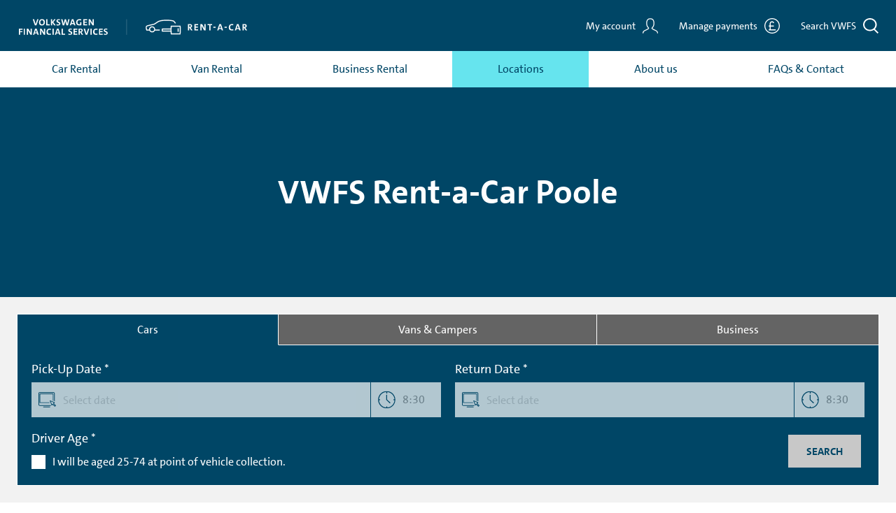

--- FILE ---
content_type: text/html; charset=UTF-8
request_url: https://www.vwfsrentacar.co.uk/locations/car-hire-van-hire-poole/business-rental
body_size: 14868
content:
<!DOCTYPE html>
<html lang="en" dir="ltr">
    <head>
        <meta charset="utf-8">
        <meta name="viewport" content="width=device-width, initial-scale=1.0, minimum-scale=1">

        <link href="/assets/img/_global/apple-touch-icon-180x180.png" rel="apple-touch-icon-precomposed icon" sizes="180x180" />
<link href="/assets/img/_global/apple-touch-icon-152x152.png" rel="apple-touch-icon-precomposed icon" sizes="152x152" />
<link href="/assets/img/_global/apple-touch-icon-120x120.png" rel="apple-touch-icon-precomposed icon" sizes="120x120" />
<link href="/assets/img/_global/apple-touch-icon-76x76.png" rel="apple-touch-icon-precomposed icon" sizes="76x76" />
<link href="/assets/img/_global/apple-touch-icon.png" rel="apple-touch-icon-precomposed icon" />
<link href="/assets/img/_global/icon-hires.png" rel="icon" sizes="192x192" />
<link href="/assets/img/_global/icon-normal.png" rel="icon" sizes="128x128" />
<link rel="icon" type="image/png" sizes="96x96" href="/assets/img/_global/favicon-96x96.png">
<link rel="icon" type="image/png" sizes="32x32" href="/assets/img/_global/favicon-32x32.png">
<link rel="icon" type="image/png" sizes="16x16" href="/assets/img/_global/favicon-16x16.png">
<link rel="icon" type="image/x-icon" href="/assets/img/_global/favicon.ico"/>
<link rel="mask-icon" href="/assets/img/_global/safari-pinned-tab.svg" color="#004666">
<meta name="theme-color" content="#006786">

        <link rel="preload" href="/assets/font/vwfs-sans-regular.woff2" as="font" type="font/woff2" crossorigin />
        <link rel="preload" href="/assets/font/vwfs-sans-bold.woff2" as="font" type="font/woff2" crossorigin />

                            <link rel="stylesheet" type="text/css" href="/assets/css/_global/bundle.css?v=2.36" media="print" onload="this.media='all'; this.onload=null;">
            <noscript><link rel="stylesheet" href="/assets/css/_global/bundle.css?v=2.36"></noscript>
            <link rel="stylesheet" media="screen,print" href="/assets/css/_global/_global.css?v=2.36">
                <link rel="stylesheet" type="text/css" href="/assets/css/_global/_print.css?v=2.36" media="print">
        <meta name="google-site-verification" content="tZVpE3CoEkVQ1jpOPzX6iJcgJxN-QOUf_c9n9Un63ns" />

        <title>VWFS Rent-a-Car | VWFS Rent-a-Car</title><meta name="generator" content="SEOmatic">
<meta name="keywords" content="car rental, van rental, car hire, van hire, campervan rental, campervan hire, cars to rent, vans to rent, vehicle rental">
<meta name="description" content="VWFS Rent-a-Car is the simple way to hire a car, van or campervan. With 65+ UK locations, 4.9 TrustScore and top-quality Volkswagen Group brands to choose…">
<meta name="referrer" content="no-referrer-when-downgrade">
<meta name="robots" content="all">
<meta content="184210549026879" property="fb:profile_id">
<meta content="en_GB" property="og:locale">
<meta content="VWFS Rent-a-Car" property="og:site_name">
<meta content="website" property="og:type">
<meta content="https://www.vwfsrentacar.co.uk/locations/car-hire-van-hire-poole" property="og:url">
<meta content="VWFS Rent-a-Car" property="og:title">
<meta content="VWFS Rent-a-Car is the simple way to hire a car, van or campervan. With 65+ UK locations, 4.9 TrustScore and top-quality Volkswagen Group brands to choose…" property="og:description">
<meta content="https://www.vwfsrentacar.co.uk/assets/uploads/images/_1200x630_crop_center-center_82_none/VWFS_RaC_square_RGB_H_White_PetrolBG_25.png?mtime=1762791826" property="og:image">
<meta content="1200" property="og:image:width">
<meta content="630" property="og:image:height">
<meta content="An image of the VWFS Rent-a-Car logo." property="og:image:alt">
<meta content="https://www.linkedin.com/showcase/volkswagen-financial-services-rent-a-car-uk" property="og:see_also">
<meta content="https://www.instagram.com/vwfsrentacar/" property="og:see_also">
<meta content="https://www.facebook.com/vwfsrentacaruk" property="og:see_also">
<meta name="twitter:card" content="summary">
<meta name="twitter:site" content="@vwfsrentacar">
<meta name="twitter:creator" content="@vwfsrentacar">
<meta name="twitter:title" content="VWFS Rent-a-Car">
<meta name="twitter:description" content="VWFS Rent-a-Car is the simple way to hire a car, van or campervan. With 65+ UK locations, 4.9 TrustScore and top-quality Volkswagen Group brands to choose…">
<meta name="twitter:image" content="https://www.vwfsrentacar.co.uk/assets/uploads/images/_800x800_crop_center-center_82_none/VWFS_RaC_square_V_White_PetrolBG_RGB.png?mtime=1762791815">
<meta name="twitter:image:width" content="800">
<meta name="twitter:image:height" content="800">
<meta name="twitter:image:alt" content="An image of the VWFS Rent-a-Car logo.">
<link href="https://www.vwfsrentacar.co.uk/locations/car-hire-van-hire-poole" rel="canonical">
<link href="https://www.vwfsrentacar.co.uk/" rel="home">
<link href="/assets/css/_global/_common/vehicle-panel.css?v=1764167329" rel="stylesheet">
<link href="/assets/css/locations/location/page.css?v=1764167329" rel="stylesheet">
<link href="/assets/css/locations/location/business-rental/page.css?v=1764167329" rel="stylesheet">
<link href="/assets/css/_vendor/calendar.css?v=1764167329" rel="stylesheet">
    </head>

    <body id="top" class="js-disabled">
                <a href="#toolbar" class="skip-to" role="button">Skip to toolbar navigation</a>
        <a href="#content" class="skip-to" role="button">Skip to content</a>

        <script src="/assets/js/_global/init.js?v=2.36" async></script>

        <div id="wrapper">

                                        <header id="header">
    <div class="top-bar">
        <div class="wrapper">
            <a href="/" class="logo">
                <img class="logo-screen" src="/assets/svg/_global/VWFS-RaC-logo.svg" alt="Volkswagen Financial Services. The Key to Mobility" />
                <img class="logo-print" src="/assets/svg/_global/VWFS-RaC-logo-dark.svg" alt="" />
            </a>

            <div class="global-functions">
                
                <div class="account function">
                    <a href="#" class="trigger">
                        <strong class="label">
                                                                                        My account
                                                    </strong>
                        <span class="icon" role="presentation"><svg><use xlink:href="/assets/svg/_global/cms/cms-sprites.svg#user" title="My account" /></svg></span>
                    </a>

                    <div class="expand">
                                                                            <h6>My VWFS Rent-a-Car account</h6>
                            <p>Log in or register below to access your booking information.</p>
                            <form action="" method="post">
                                <input type="hidden" name="action" value="personal-accounts/identity-provider/fsid-signin" />
                                <input type="hidden" name="checkout" value="0" />

                                <input type="hidden" name="CRAFT_CSRF_TOKEN" value="jZdQgnzrDbFQwCgyK5PG8PDr2yrzRAZuZheALNP8lBrCZUkx2gafyv3mP8xE0kThCaEeVXHno7vInaMHqh5lIQ945Ei2pPVtmxx_Z4Vq_pk=">
                                <input type="hidden" name="redirect" value="10e24c66404e9f886825d98d52e3b4b76c2cca7de6b0d6cf21f02e212ac2dd98vehicle-rental/personal-details">
                                <button class="btn btn-cta">
                                    Sign in or register
                                </button>
                            </form>
                                            </div>
                </div><!-- /.search -->

                <div class="payment function">
                    <a href="#global-payment" class="trigger">
                        <strong class="label">Manage payments</strong>
                        <span class="icon" role="presentation"><svg><use xlink:href="/assets/svg/_global/cms/cms-sprites.svg#payments" title="Manage payments" /></svg></span>
                    </a>

                    <div class="form-container expand">
                                        
<form class="payments-form" action="" method="POST" novalidate>
    <input type="hidden" name="CRAFT_CSRF_TOKEN" value="jZdQgnzrDbFQwCgyK5PG8PDr2yrzRAZuZheALNP8lBrCZUkx2gafyv3mP8xE0kThCaEeVXHno7vInaMHqh5lIQ945Ei2pPVtmxx_Z4Vq_pk=">

    <input name="action" type="hidden" value="/car-pro/manage-booking/get-reservation">
    <input name="global-payments" type="hidden" value="1">
                        <input type="hidden" name="redirect" value="47688e4b855932843995bbeda9bfd2c3a46ff7b9dbe469c1ad5c9715e274c231https://www.vwfsrentacar.co.uk/manage-your-payments/manage-payments">

    
    <div class="fieldset">
        <legend>Manage your payments</legend>
        <div class="row">
            <div class="field">
                                <div class="row email ">
                            <label
                        for="global-payments-email"
                        class="required" >
                    Email address
                </label>
            
            <div class="field">
                                        <input
            type="email"
            class=""             name="email"             id="global-payments-email"
                                    placeholder="Email address"            value=""            required                                                    maxlength="255"                minlength="1"                         />

                
                
            </div> <!-- /.field -->
        </div> <!-- /.row -->

    
            </div>
        </div>
        <div class="row">
            <div class="field">
                                <div class="row text ">
                            <label
                        for="global-payments-reservationNumber"
                        class="required" >
                    Booking reference number
                </label>
            
            <div class="field">
                                        <input
            type="text"
            class=""             name="reservationNumber"             id="global-payments-reservationNumber"
                                    placeholder="0123456789"            value=""            required                                                    maxlength="255"                minlength="1"                         />

                
                
            </div> <!-- /.field -->
        </div> <!-- /.row -->

    
            </div>
        </div>
    </div>
    <button type="submit" class="btn btn-cta">Manage booking payments</button>
</form>
                    </div>
                </div><!-- /.search -->

                <div class="search function">
                    <a href="#global-search" class="trigger trigger-search">
                        <strong class="label">Search VWFS</strong>
                        <span class="icon" role="presentation"><svg><use xlink:href="/assets/svg/_global/cms/cms-sprites.svg#search" title="Search VWFS" /></svg></span>
                    </a>

                    <div class="form-container expand">
                        <form class="search-form" action="https://www.vwfsrentacar.co.uk/search/results" method="get" autocomplete="off">
    <div class="fieldset">
        <label for="global-search" class="off-screen">Search VWFS</label>
        <div class="field">
            <input type="search" id="global-search" class="global-search" name="q" placeholder="Search Rent-a-car">
        </div>
        <button type="submit">
            <span class="off-screen">Submit search query</span>
            <span class="icon"><svg><use xlink:href="/assets/svg/_global/global.svg#search" /></svg></span>
        </button>
    </div>
</form>
                    </div>
                </div><!-- /.search -->

            </div><!-- /.global-functions -->
        </div> <!-- /.wrapper -->
    </div> <!-- /.top-bar -->

    <div class="navigation">
        <div class="wrapper">
            <a href="#navigation" class="trigger">
                <strong class="line label">Menu<span class="off-screen"> toggle</span></strong>
                <span class="icon-menu"></span>
            </a>

                                        <nav id="navigation" class="expand">
                    <ul>
                                                                                <li class="sub">
                                <a href="https://www.vwfsrentacar.co.uk/car-hire">Car Rental<div class="section-toggle"><span class="icon"><svg><use xlink:href="/assets/svg/_global/global.svg#cevron-right" /></svg></span></div></a>
                                <ul>
                                                                            <li><a href="https://www.vwfsrentacar.co.uk/car-hire/browse-by/size-car">Browse Our Cars</a></li>
                                                                            <li><a href="https://www.vwfsrentacar.co.uk/car-hire/browse-our-brands">Our Brands</a></li>
                                                                            <li><a href="https://www.vwfsrentacar.co.uk/car-hire/7-seater-car-hire">7-Seater Vehicle Hire</a></li>
                                                                            <li><a href="https://www.vwfsrentacar.co.uk/car-hire/electric-vehicles">Electric Vehicles</a></li>
                                                                            <li><a href="https://www.vwfsrentacar.co.uk/hybrid-vehicles">Hybrid Vehicles</a></li>
                                                                            <li><a href="https://www.vwfsrentacar.co.uk/car-hire/long-term-car-hire">Long-Term Car Hire</a></li>
                                                                            <li><a href="https://www.vwfsrentacar.co.uk/car-hire/rental-car-insurance">Options &amp; Insurance</a></li>
                                                                    </ul>
                            </li>
                                                                                                            <li class="sub">
                                <a href="https://www.vwfsrentacar.co.uk/van-hire">Van Rental<div class="section-toggle"><span class="icon"><svg><use xlink:href="/assets/svg/_global/global.svg#cevron-right" /></svg></span></div></a>
                                <ul>
                                                                            <li><a href="https://www.vwfsrentacar.co.uk/van-hire/browse-by/size-van">Browse Our Vans</a></li>
                                                                            <li><a href="https://www.vwfsrentacar.co.uk/people-carriers">People Carriers</a></li>
                                                                            <li><a href="https://www.vwfsrentacar.co.uk/hybrid-vehicles">Hybrid Vehicles</a></li>
                                                                            <li><a href="https://www.vwfsrentacar.co.uk/van-hire/long-term-van-hire">Long-Term Van Hire</a></li>
                                                                            <li><a href="https://www.vwfsrentacar.co.uk/van-hire/van-rental-insurance">Options &amp; Insurance</a></li>
                                                                    </ul>
                            </li>
                                                                                                            <li class="sub">
                                <a href="https://www.vwfsrentacar.co.uk/business-rental">Business Rental<div class="section-toggle"><span class="icon"><svg><use xlink:href="/assets/svg/_global/global.svg#cevron-right" /></svg></span></div></a>
                                <ul>
                                                                            <li><a href="https://www.vwfsrentacar.co.uk/business-rental/flexi-rent">Flexi-Rent</a></li>
                                                                            <li><a href="https://www.vwfsrentacar.co.uk/business-rental/business-van-hire">Corporate Van Rental</a></li>
                                                                            <li><a href="https://www.vwfsrentacar.co.uk/business-rental/business-car-hire">Corporate Car Rental</a></li>
                                                                    </ul>
                            </li>
                                                                                                                <li><a href="https://www.vwfsrentacar.co.uk/locations" class="current">Locations</a></li>
                                                                                                            <li class="sub">
                                <a href="https://www.vwfsrentacar.co.uk/about-us">About us<div class="section-toggle"><span class="icon"><svg><use xlink:href="/assets/svg/_global/global.svg#cevron-right" /></svg></span></div></a>
                                <ul>
                                                                            <li><a href="https://www.vwfsrentacar.co.uk/about-us/mobility-partners">Mobility Partners</a></li>
                                                                    </ul>
                            </li>
                                                                                                            <li class="sub">
                                <a href="https://www.vwfsrentacar.co.uk/faqs-contact">FAQs &amp; Contact<div class="section-toggle"><span class="icon"><svg><use xlink:href="/assets/svg/_global/global.svg#cevron-right" /></svg></span></div></a>
                                <ul>
                                                                            <li><a href="https://www.vwfsrentacar.co.uk/faqs-contact/contact-us">Contact Us</a></li>
                                                                            <li><a href="https://www.vwfsrentacar.co.uk/faqs-contact/faqs">FAQs</a></li>
                                                                    </ul>
                            </li>
                                                                        </ul>
                                <div class="social-container">
                        <ul class="social">
                    <li>
                <a href="https://www.linkedin.com/showcase/volkswagen-financial-services-rent-a-car-uk" class="linkedin" target="_blank" rel="nofollow noreferrer">
                    <span class="off-screen">Connect with us on LinkedIn</span>
                    <span class="icon"><svg><use xlink:href="/assets/svg/_global/global.svg#linkedin" /></svg></span>
                </a>
            </li>
                    <li>
                <a href="https://www.facebook.com/vwfsrentacaruk" class="facebook" target="_blank" rel="nofollow noreferrer">
                    <span class="off-screen">Follow us on Facebook</span>
                    <span class="icon"><svg><use xlink:href="/assets/svg/_global/global.svg#facebook" /></svg></span>
                </a>
            </li>
                    <li>
                <a href="https://www.instagram.com/vwfsrentacar/" class="instagram" target="_blank" rel="nofollow noreferrer">
                    <span class="off-screen">Follow us on Instagram</span>
                    <span class="icon"><svg><use xlink:href="/assets/svg/_global/global.svg#instagram" /></svg></span>
                </a>
            </li>
            </ul>
                </div>
            </nav>
        </div>
    </div>
</header>
            
            <div id="content">
                
    
        
        
    <div class="mod-hero-component height-slim has-widget placement-external mobile-placement-above">

                
                
                    <div class="overlay-container">
                                                                                        <div class="overlay-content align-centre campaign-none font-colour-white">
                                                                    <div class="overlay-copy">
                                        <h1>VWFS Rent-a-Car Poole</h1>
                                    </div>
                                                                                                                            </div>
                                                                        </div> 
            <div class="background-container">
                                                            <div class="background bg-petrol focus-position-centre">
                                                                                                                                        </div>
                                                </div>
        
        
                    
                                                                                                                                                                                                
            
                              
  
    
    

    
<div class="mod-vehicle-search" data-timestamp="1769110973">
    <div class="wrapper">
                                    <div class="ui tabular menu items-3">
                                                                        <button class="item active" data-tab="car-rental">Cars</button>
                                                                                                                    <button class="item" data-tab="van-rental">Vans &amp; Campers</button>
                                                                                        <button class="item" data-tab="business-rental">Business</button>
                                                                            </div>
                    
                                    

<div class="ui tab active car-rental " id="car-rental" data-tab="car-rental" data-behaviour="vehicle-search">
    <form class="dark-theme" action="" method="post" data-timestamp="1769110973" >
        <input type="hidden" name="CRAFT_CSRF_TOKEN" value="jZdQgnzrDbFQwCgyK5PG8PDr2yrzRAZuZheALNP8lBrCZUkx2gafyv3mP8xE0kThCaEeVXHno7vInaMHqh5lIQ945Ei2pPVtmxx_Z4Vq_pk=">
<input type="hidden" name="redirect" value="02153b58670fd33d4a181e58143dc4e0b89972be3354435c748da1eba5d17183vehicle-rental/search-results">
<input type="hidden" name="action" value="car-pro/booking/availability-search">
        <input type="hidden" name="search-type" value="car" data-param="custom" />
                                

<div class="row -locked">
    <input type="hidden" name="drop-location" value="" />
    <input type="hidden" name="location-lock" value="252344" data-param="custom" />
            <label for="drop-location-car">Pick-Up &amp; Return Location *</label>
        <div class="field autocomplete">
        <input type="search" name="location" placeholder="Postcode, town or region" autocomplete="off">
        <ul class="autocomplete-list"></ul>
    </div>
</div>
        

<div class="row row-pickup">
                    <label id="pickup-label-car" for="pickup-date-car">Pick-Up Date *</label>
        <div class="field-group">
        <div class="field date calendar with-icon">
            <span class="icon"><svg><use xlink:href="/assets/svg/_global/cms/cms-sprites.svg#book-online" /></svg></span>
            <input
                type="text"
                maxlength="10"
                name="pickup-date"
                id="pickup-date-car"
                placeholder="Select date"
                autocomplete="off"
                                data-pickup-max-date="1-y"
                data-pickup-date
                required
            />
        </div>
                    <label for="pickup-time-car" class="off-screen">Pick-Up Time</label>
                <div class="field time with-icon">
            <span class="icon"><svg><use xlink:href="/assets/svg/_global/cms/cms-sprites.svg#clock" /></svg></span>
            <select
                aria-labelledby="pickup-label-car"                class="dropdown"
                name="pickup-time"
                id="pickup-time-car"
                required
                data-pickup-time
            >
                                    <option value="8:30">8:30</option>
                                    <option value="9:00">9:00</option>
                                    <option value="9:30">9:30</option>
                                    <option value="10:00">10:00</option>
                                    <option value="10:30">10:30</option>
                                    <option value="11:00">11:00</option>
                                    <option value="11:30">11:30</option>
                                    <option value="12:00">12:00</option>
                                    <option value="12:30">12:30</option>
                                    <option value="13:00">13:00</option>
                                    <option value="13:30">13:30</option>
                                    <option value="14:00">14:00</option>
                                    <option value="14:30">14:30</option>
                                    <option value="15:00">15:00</option>
                                    <option value="15:30">15:30</option>
                                    <option value="16:00">16:00</option>
                                    <option value="16:30">16:30</option>
                                    <option value="17:00">17:00</option>
                                    <option value="17:30">17:30</option>
                            </select>
        </div>
    </div>
</div>
        

<div class="row row-dropoff">
            <label id="dropoff-label-car" for="drop-off-date-car">Return Date *</label>
        <div class="field-group">
        <div class="field date calendar with-icon" data-max-date="01/22/2028 07:42:53">
            <span class="icon"><svg><use xlink:href="/assets/svg/_global/cms/cms-sprites.svg#book-online" /></svg></span>
            <input
                type="text"
                maxlength="10"
                name="drop-off-date" id="drop-off-date-car"
                placeholder="Select date"
                autocomplete="off"
                                data-dropoff-date
                required
            >
        </div>
                    <label for="drop-off-time-car" class="off-screen">Drop off time</label>
                <div class="field time with-icon">
            <span class="icon"><svg><use xlink:href="/assets/svg/_global/cms/cms-sprites.svg#clock" /></svg></span>
            <select
                aria-labelledby="dropoff-label-car"                class="dropdown"
                name="drop-off-time"
                id="drop-off-time-car"
                data-dropoff-time
                required
            >
                                    <option value="8:30">8:30</option>
                                    <option value="9:00">9:00</option>
                                    <option value="9:30">9:30</option>
                                    <option value="10:00">10:00</option>
                                    <option value="10:30">10:30</option>
                                    <option value="11:00">11:00</option>
                                    <option value="11:30">11:30</option>
                                    <option value="12:00">12:00</option>
                                    <option value="12:30">12:30</option>
                                    <option value="13:00">13:00</option>
                                    <option value="13:30">13:30</option>
                                    <option value="14:00">14:00</option>
                                    <option value="14:30">14:30</option>
                                    <option value="15:00">15:00</option>
                                    <option value="15:30">15:30</option>
                                    <option value="16:00">16:00</option>
                                    <option value="16:30">16:30</option>
                                    <option value="17:00">17:00</option>
                                    <option value="17:30">17:30</option>
                            </select>
        </div>
    </div>
</div>
        

    <fieldset class="row clear age">
        <legend class="label">Driver Age *</legend>
        <div class="clear multiple">
            <div class="group checkbox">
                    <input type="checkbox" id="25-74-car" name="drivers-age" value="25" required>
    <label for="25-74-car">I will be aged 25-74 at point of vehicle collection.</label>

            </div>
        </div>
    </fieldset>
        <div class="btns">
            <button type="submit" class="btn btn-cta" disabled="disabled">Search</button>
        </div>
    </form>
</div>
                                                        

<div class="ui tab van-rental " id="van-rental" data-tab="van-rental" data-behaviour="vehicle-search">
    <form class="dark-theme" action="" method="post" data-timestamp="1769110973" >
        <input type="hidden" name="CRAFT_CSRF_TOKEN" value="jZdQgnzrDbFQwCgyK5PG8PDr2yrzRAZuZheALNP8lBrCZUkx2gafyv3mP8xE0kThCaEeVXHno7vInaMHqh5lIQ945Ei2pPVtmxx_Z4Vq_pk=">
<input type="hidden" name="redirect" value="02153b58670fd33d4a181e58143dc4e0b89972be3354435c748da1eba5d17183vehicle-rental/search-results">
<input type="hidden" name="action" value="car-pro/booking/availability-search">
        <input type="hidden" name="search-type" value="van" data-param="custom" />
                                

<div class="row -locked">
    <input type="hidden" name="drop-location" value="" />
    <input type="hidden" name="location-lock" value="252344" data-param="custom" />
            <label for="drop-location-van">Pick-Up &amp; Return Location *</label>
        <div class="field autocomplete">
        <input type="search" name="location" placeholder="Postcode, town or region" autocomplete="off">
        <ul class="autocomplete-list"></ul>
    </div>
</div>
        

<div class="row row-pickup">
                    <label id="pickup-label-van" for="pickup-date-van">Pick-Up Date *</label>
        <div class="field-group">
        <div class="field date calendar with-icon">
            <span class="icon"><svg><use xlink:href="/assets/svg/_global/cms/cms-sprites.svg#book-online" /></svg></span>
            <input
                type="text"
                maxlength="10"
                name="pickup-date"
                id="pickup-date-van"
                placeholder="Select date"
                autocomplete="off"
                                data-pickup-max-date="1-y"
                data-pickup-date
                required
            />
        </div>
                    <label for="pickup-time-van" class="off-screen">Pick-Up Time</label>
                <div class="field time with-icon">
            <span class="icon"><svg><use xlink:href="/assets/svg/_global/cms/cms-sprites.svg#clock" /></svg></span>
            <select
                aria-labelledby="pickup-label-van"                class="dropdown"
                name="pickup-time"
                id="pickup-time-van"
                required
                data-pickup-time
            >
                                    <option value="8:30">8:30</option>
                                    <option value="9:00">9:00</option>
                                    <option value="9:30">9:30</option>
                                    <option value="10:00">10:00</option>
                                    <option value="10:30">10:30</option>
                                    <option value="11:00">11:00</option>
                                    <option value="11:30">11:30</option>
                                    <option value="12:00">12:00</option>
                                    <option value="12:30">12:30</option>
                                    <option value="13:00">13:00</option>
                                    <option value="13:30">13:30</option>
                                    <option value="14:00">14:00</option>
                                    <option value="14:30">14:30</option>
                                    <option value="15:00">15:00</option>
                                    <option value="15:30">15:30</option>
                                    <option value="16:00">16:00</option>
                                    <option value="16:30">16:30</option>
                                    <option value="17:00">17:00</option>
                                    <option value="17:30">17:30</option>
                            </select>
        </div>
    </div>
</div>
        

<div class="row row-dropoff">
            <label id="dropoff-label-van" for="drop-off-date-van">Return Date *</label>
        <div class="field-group">
        <div class="field date calendar with-icon" data-max-date="01/22/2028 07:42:53">
            <span class="icon"><svg><use xlink:href="/assets/svg/_global/cms/cms-sprites.svg#book-online" /></svg></span>
            <input
                type="text"
                maxlength="10"
                name="drop-off-date" id="drop-off-date-van"
                placeholder="Select date"
                autocomplete="off"
                                data-dropoff-date
                required
            >
        </div>
                    <label for="drop-off-time-van" class="off-screen">Drop off time</label>
                <div class="field time with-icon">
            <span class="icon"><svg><use xlink:href="/assets/svg/_global/cms/cms-sprites.svg#clock" /></svg></span>
            <select
                aria-labelledby="dropoff-label-van"                class="dropdown"
                name="drop-off-time"
                id="drop-off-time-van"
                data-dropoff-time
                required
            >
                                    <option value="8:30">8:30</option>
                                    <option value="9:00">9:00</option>
                                    <option value="9:30">9:30</option>
                                    <option value="10:00">10:00</option>
                                    <option value="10:30">10:30</option>
                                    <option value="11:00">11:00</option>
                                    <option value="11:30">11:30</option>
                                    <option value="12:00">12:00</option>
                                    <option value="12:30">12:30</option>
                                    <option value="13:00">13:00</option>
                                    <option value="13:30">13:30</option>
                                    <option value="14:00">14:00</option>
                                    <option value="14:30">14:30</option>
                                    <option value="15:00">15:00</option>
                                    <option value="15:30">15:30</option>
                                    <option value="16:00">16:00</option>
                                    <option value="16:30">16:30</option>
                                    <option value="17:00">17:00</option>
                                    <option value="17:30">17:30</option>
                            </select>
        </div>
    </div>
</div>
        

    <fieldset class="row clear age">
        <legend class="label">Driver Age *</legend>
        <div class="clear multiple">
            <div class="group checkbox">
                    <input type="checkbox" id="25-74-van" name="drivers-age" value="25" required>
    <label for="25-74-van">I will be aged 25-74 at point of vehicle collection.</label>

            </div>
        </div>
    </fieldset>
        <div class="btns">
            <button type="submit" class="btn btn-cta" disabled="disabled">Search</button>
        </div>
    </form>
</div>
                                        <div class="ui tab business-tab" id="business-rental" data-tab="business-rental" data-behaviour="vehicle-search">
                <p class="h3 title">Do you need a vehicle for business?</p>
                <p>Choose from the award-winning Volkswagen, ŠKODA, SEAT, and Volkswagen Commercial Vehicle range for either short-term daily rental (1-28 days) or long-term rental (28+ days). Plus, the vehicle you book, is the vehicle you get. Unless you are on your own company fleet insurance, the minimum age for business rental is 25 and you must have held your licence for a minimum of 12 months.</p>
                <p>Complete the contact form and let us know your requirements. Then we can get you set up and on the road.</p>
                <form class="dark-theme" action="" method="post" data-timestamp="1769110973">
                    <input type="hidden" name="CRAFT_CSRF_TOKEN" value="jZdQgnzrDbFQwCgyK5PG8PDr2yrzRAZuZheALNP8lBrCZUkx2gafyv3mP8xE0kThCaEeVXHno7vInaMHqh5lIQ945Ei2pPVtmxx_Z4Vq_pk=">
                    <input type="hidden" name="action" value="car-pro/business-rental/to-business-rental-location" />
                    <input type="hidden" name="search-type" value="business" data-param="custom" />
                    <input type="hidden" name="drop-location" value="" />
                    <input type="hidden" name="location-lock" value="252344" data-param="custom" />
                                                            <div class="row">
                        <label for="drop-location-business">Your local Rent-a-Car location</label>
                        <div class="field autocomplete">
                            <input type="search" name="location" placeholder="Type to search" autocomplete="off">
                            <ul class="autocomplete-list"></ul>
                        </div>
                    </div>

                    <div class="btns">
                        <button type="submit" class="btn btn-cta">Let us know your requirements</button>
                    </div>

                </form>
            </div>
                            </div>
</div> <!-- /.mod-vehicle-search -->


        </div>

            <div class="trustpilot-bar">
    <div class="trustpilot-widget" data-locale="en-GB" data-template-id="5406e65db0d04a09e042d5fc" data-businessunit-id="5e2259ec8263f100017ea8a1" data-style-height="28px" data-style-width="100%" data-theme="dark"> <a href="https://uk.trustpilot.com/review/www.vwfsrentacar.co.uk" target="_blank" rel="noopener">Trustpilot</a> </div>
</div>
    

    <div class="wrapper">
                
        <div class="location-overview has-copy">

            <div class="copy">
                <h2>Business rental at VWFS Rent-a-Car</h2>
                <p>For business rental enquiries, both short-term and long-term, complete the form below. A member of the team will be in contact to find the perfect vehicle to meet your business needs. Unless you are on your own company fleet insurance, the minimum age for business rental is 25 and you must have held your licence for a minimum of 12 months.</p>

                <div class="personal">
                    <div class="personal-copy">
                        <div class="icon-container"><span class="icon"><svg><use xlink:href="/assets/svg/_global/cms/cms-sprites.svg#car-search" /></svg></span></div>
                        <div class="text">
                            <h3>Personal vehicle rental</h3>
                            <p>Is your rental for personal use?</p>
                        </div>
                    </div>
                    <div class="btns right">
                        <a href="/locations/car-hire-van-hire-poole" class="btn btn-cta">Book a personal rental online now</a>
                    </div>
                </div>

                                    
                    <form class="business-rental-container" action="" method="post" data-behaviour="fauxValidate">
                        <input type="hidden" name="CRAFT_CSRF_TOKEN" value="jZdQgnzrDbFQwCgyK5PG8PDr2yrzRAZuZheALNP8lBrCZUkx2gafyv3mP8xE0kThCaEeVXHno7vInaMHqh5lIQ945Ei2pPVtmxx_Z4Vq_pk=">
                        <input type="hidden" name="redirect" value="f724568c1c04967d710c9718df5cad9ad7c1c88079adb8be4c65c8985f3afd8b/locations/car-hire-van-hire-poole/business-rental">
                        <input type="hidden" name="action" value="car-pro/business-rental/save" />

                                                                            <input type="hidden" name="branch-code" value="0302" />
                        
                        <fieldset>
                            <div class="rows">
                                <legend class="off-screen">Business Rental</legend>
                                                <div class="row text ">
                            <label
                        for="your-name"
                        class="required" >
                    Your name*
                </label>
            
            <div class="field">
                                        <input
            type="text"
            class=""             name="your-name"             id="your-name"
                                                value=""            required                                                    maxlength="50"                minlength="1"                         />

                
                
            </div> <!-- /.field -->
        </div> <!-- /.row -->

    

                                                <div class="row text ">
                            <label
                        for="company-name"
                        class="required" >
                    Company name*
                </label>
            
            <div class="field">
                                        <input
            type="text"
            class=""             name="company-name"             id="company-name"
                                                value=""            required                                                    maxlength="50"                minlength="1"                         />

                
                
            </div> <!-- /.field -->
        </div> <!-- /.row -->

    

                                                                                <div class="row text ">
                            <label
                        for="company-postcode"
                        class="required" >
                    Company Postcode*
                </label>
            
            <div class="field">
                                        <input
            type="text"
            class="" pattern="[a-zA-Z0-9\-\ ]+"            name="company-postcode"             id="company-postcode"
            pattern="[a-zA-Z0-9\-\ ]+"            data-messages="{ &quot;patternMismatch&quot;: &quot;Please enter letters, digits, and hypens only&quot; }"                        value=""            required                                                    maxlength="12"                minlength="4"                         />

                
                
            </div> <!-- /.field -->
        </div> <!-- /.row -->

    

                                                <div class="row tel ">
                            <label
                        for="phone-number"
                        class="required" >
                    Phone number*
                </label>
            
            <div class="field">
                                        <input
            type="tel"
            class="" pattern="[\d]+"            name="phone-number"             id="phone-number"
            pattern="[\d]+"            data-messages="{ &quot;patternMismatch&quot;: &quot;Please enter numbers only&quot; }"            placeholder="Format: 1234567890"            value=""            required                                                                    minlength="7"                         />

                
                
            </div> <!-- /.field -->
        </div> <!-- /.row -->

    

                                                <div class="row email ">
                            <label
                        for="email-address"
                        class="required" >
                    Email address*
                </label>
            
            <div class="field">
                                        <input
            type="email"
            class=""             name="email-address"             id="email-address"
                                                value=""            required                                                    maxlength="50"                minlength="5"                         />

                
                
            </div> <!-- /.field -->
        </div> <!-- /.row -->

    

                                                <div class="row date ">
                            <label
                        for="start-date"
                        class="required" >
                    Rental start date*
                </label>
            
            <div class="field">
                                        <div class="field date calendar with-icon" data-min-date="27/01/2026 00:00:00" data-max-date="22/01/2028 00:00:00">
        <span class="icon"><svg><use xlink:href="/assets/svg/_global/cms/cms-sprites.svg#book-online" /></svg></span>
        <input type="text"
            class="date text "
            name="start-date"
            id="start-date"
            value=""            required                                    placeholder="Select date"                                    maxlength="10"
            autocomplete="off"
        />
    </div>

                
                
            </div> <!-- /.field -->
        </div> <!-- /.row -->

    

                                                                                <div class="row radio multiple">
                            <label
                        for="regular"
                        class="" >
                    Does your business have a regular requirement for vehicle rental?
                </label>
            
            <div class="field">
                                                <div class="radio">
            <input
                    type="radio"
                    name="regular"
                    id="regular-1"
                    value="1"
                                                                                                                />
            <label for="regular-1">Yes</label>
        </div>
            <div class="radio">
            <input
                    type="radio"
                    name="regular"
                    id="regular-0"
                    value="0"
                                                                                                                />
            <label for="regular-0">No</label>
        </div>
    
                
                
            </div> <!-- /.field -->
        </div> <!-- /.row -->

    

                                                                                <div class="row radio multiple">
                            <label
                        for="average-length"
                        class="" >
                    Average length of rental?
                </label>
            
            <div class="field">
                                                <div class="radio">
            <input
                    type="radio"
                    name="average-length"
                    id="average-length-1"
                    value="1"
                                                                                                                />
            <label for="average-length-1">1-2 days</label>
        </div>
            <div class="radio">
            <input
                    type="radio"
                    name="average-length"
                    id="average-length-2"
                    value="2"
                                                                                                                />
            <label for="average-length-2">3-6 days</label>
        </div>
            <div class="radio">
            <input
                    type="radio"
                    name="average-length"
                    id="average-length-3"
                    value="3"
                                                                                                                />
            <label for="average-length-3">7-27 days</label>
        </div>
            <div class="radio">
            <input
                    type="radio"
                    name="average-length"
                    id="average-length-4"
                    value="4"
                                                                                                                />
            <label for="average-length-4">28+ days</label>
        </div>
    
                
                
            </div> <!-- /.field -->
        </div> <!-- /.row -->

    

                                                                                <div class="row radio multiple">
                            <label
                        for="often"
                        class="" >
                    How often does your business require a rental vehicle?
                </label>
            
            <div class="field">
                                                <div class="radio">
            <input
                    type="radio"
                    name="often"
                    id="often-1"
                    value="1"
                                                                                                                />
            <label for="often-1">Less than once per month</label>
        </div>
            <div class="radio">
            <input
                    type="radio"
                    name="often"
                    id="often-2"
                    value="2"
                                                                                                                />
            <label for="often-2">1-2 hires per month</label>
        </div>
            <div class="radio">
            <input
                    type="radio"
                    name="often"
                    id="often-3"
                    value="3"
                                                                                                                />
            <label for="often-3">3 or more hires per month</label>
        </div>
    
                
                
            </div> <!-- /.field -->
        </div> <!-- /.row -->

    

                                                <div class="row textarea ">
                            <label
                        for="requirements"
                        class="" >
                    Requirements*
                </label>
            
            <div class="field">
                                        <textarea
                class=""
                name="requirements"
                id="requirements"
                cols="100"                rows="3"                maxlength="500"                                                                                ></textarea>
                
                
            </div> <!-- /.field -->
        </div> <!-- /.row -->

    
                            </div>
                        </fieldset>
                        <fieldset class="subscribe">
                            <h3>Marketing Consent</h3>
                            <p>VWFS Rent-a-Car would like to send you information about VWFS Rent-a-Car and other Volkswagen Financial Services (UK) Limited products and services. If you agree, please tick to say how you would like to be contacted.</p>
                            <p>You can change your preferences at any time by updating them by writing to or calling us. If you do opt-out, you may still see some generic, non-personalised advertising when you are using digital channels.</p>
                            <p>Further information on how your information is used, how we maintain the security of your information, your right to access information we hold on you and details of relevant third party and Volkswagen Group companies for data sharing purposes is in our <a href="/privacy-policy">Privacy Policy</a> which is here or can be requested from <a href="mailto:DPO@vwfs.co.uk">DPO@vwfs.co.uk</a>.</p>

                                                    <div class="row">
        <div class="group checkbox">
            <input
                type="checkbox"
                name="marketing-consent"
                id="marketing-consent"
                class=""
                value=""
                                                                                 />
            <label for="marketing-consent" class="">
                I consent to receive marketing emails from VWFS
            </label>
        </div>

            </div> <!-- /.form__row -->

    

                        </fieldset>

                        <div class="btns right">
                            <button type="submit" class="btn btn-cta">Submit business rental enquiry</button>
                        </div>

                    </form>
                            </div>
            <ul class="location-details">
                                    <li class="pin"><span class="icon"><svg><use xlink:href="/assets/svg/_global/cms/cms-sprites.svg#map-pin" /></svg></span> <a href="https://www.google.com/maps/search/?api=1&query=Breeze%20Volkswagen%2C%20Tower%20Park%2C%20Yarrow%20Road%2C%20Poole%2C%20BH12%204QY" target="_blank"><address>Breeze Volkswagen, Tower Park, Yarrow Road, Poole, BH12 4QY</address></a></li>
                                                    <li class="phone">
                        <span class="icon"><svg><use xlink:href="/assets/svg/_global/cms/cms-sprites.svg#phone" /></svg></span>
                            Car Hire Tel:
    <a href="tel:01202509371" class=" telType-car tel-0302-location">
        01202 509371
    </a>
    <br />
    Van Hire Tel:
    <a href="tel:01202367125" class=" telType-van tel-0306-location">
        01202 367125
    </a>
                    </li>
                                                    <li class="email"><a href="mailto:poolerental@breeze.co.uk"><span class="icon"><svg><use xlink:href="/assets/svg/_global/cms/cms-sprites.svg#email" /></svg></span>poolerental@breeze.co.uk</a></li>
                                <li class="time"><span class="icon"><svg><use xlink:href="/assets/svg/_global/cms/cms-sprites.svg#clock" /></svg></span>
                                                                                                                            Monday to Friday: 9:00 to 16:30
                                                                                                    </li>
            </ul>
        </div>
    </div>

            
            </div>

                                                        
                                                    <div class="mod-additional">
                    <div class="wrapper">
                        <div class="mod-panels three-columns">
                                                            <div class="mod-panel mod-panel-icon">
                                    <span class="icon icon-primary"><svg><use xlink:href="/assets/svg/_global/cms/cms-sprites.svg#book-online" /></svg></span>
                                    <div>
                                        <p class="title h3">Book now</p>
                                        <p>See our live availability of vehicles and book online</p>
                                        <a href="https://www.vwfsrentacar.co.uk/" class="btn">
                                            <span class="icon-container"><span class="icon"><svg><use xlink:href="/assets/svg/_global/global.svg#cevron-right" /></svg></span></span>
                                            <span class="line">Book</span>
                                        </a>
                                    </div>
                                </div>
                                                            <div class="mod-panel mod-panel-icon">
                                    <span class="icon icon-primary"><svg><use xlink:href="/assets/svg/_global/cms/cms-sprites.svg#globe" /></svg></span>
                                    <div>
                                        <p class="title h3">View Locations</p>
                                        <p>Find our current locations and which vehicles are available</p>
                                        <a href="https://www.vwfsrentacar.co.uk/locations" class="btn">
                                            <span class="icon-container"><span class="icon"><svg><use xlink:href="/assets/svg/_global/global.svg#cevron-right" /></svg></span></span>
                                            <span class="line">View locations</span>
                                        </a>
                                    </div>
                                </div>
                                                            <div class="mod-panel mod-panel-icon">
                                    <span class="icon icon-primary"><svg><use xlink:href="/assets/svg/_global/cms/cms-sprites.svg#lifebuoy" /></svg></span>
                                    <div>
                                        <p class="title h3">Need some help?</p>
                                        <p>Discover our help topics and read our FAQs</p>
                                        <a href="https://www.vwfsrentacar.co.uk/faqs-contact" class="btn">
                                            <span class="icon-container"><span class="icon"><svg><use xlink:href="/assets/svg/_global/global.svg#cevron-right" /></svg></span></span>
                                            <span class="line">View help</span>
                                        </a>
                                    </div>
                                </div>
                                                    </div>
                    </div>
                </div>
            
                                        <div id="footer-misc">
    <div class="wrapper">
        <nav class="breadcrumbs" role="navigation" aria-label="Breadcrumbs">
            <ul>
                                                                            <li><a href="/"><span class="icon icon-house"><svg><use xlink:href="/assets/svg/_global/global.svg#home" /></svg></span> <span class="off-screen">Home</span></a></li>
                                                                                <li><span class="icon"><svg><use xlink:href="/assets/svg/_global/global.svg#cevron-right" /></svg></span><a href="https://www.vwfsrentacar.co.uk/locations">Locations</a></li>
                                                                                <li><span class="icon"><svg><use xlink:href="/assets/svg/_global/global.svg#cevron-right" /></svg></span><a href="https://www.vwfsrentacar.co.uk/locations/car-hire-van-hire-poole">Rent-a-Car Poole</a></li>
                                                </ul>
        </nav>
                    <ul class="social">
                                    <li>
                        <a href="https://www.linkedin.com/showcase/volkswagen-financial-services-rent-a-car-uk" class="linkedin" target="_blank" rel="nofollow noreferrer">
                            <span class="off-screen">Connect with us on LinkedIn</span>
                            <span class="icon"><svg><use xlink:href="/assets/svg/_global/global.svg#linkedin" /></svg> <span class="off-screen">linkedin</span></span>
                        </a>
                    </li>
                                    <li>
                        <a href="https://www.facebook.com/vwfsrentacaruk" class="facebook" target="_blank" rel="nofollow noreferrer">
                            <span class="off-screen">Follow us on Facebook</span>
                            <span class="icon"><svg><use xlink:href="/assets/svg/_global/global.svg#facebook" /></svg> <span class="off-screen">facebook</span></span>
                        </a>
                    </li>
                                    <li>
                        <a href="https://www.instagram.com/vwfsrentacar/" class="instagram" target="_blank" rel="nofollow noreferrer">
                            <span class="off-screen">Follow us on Instagram</span>
                            <span class="icon"><svg><use xlink:href="/assets/svg/_global/global.svg#instagram" /></svg> <span class="off-screen">instagram</span></span>
                        </a>
                    </li>
                            </ul>
            </div>
</div><!-- /#breadcrumbs -->

<footer id="footer">
    <div class="wrapper clear">

        <div class="columns">

                                        <nav class="sitemap column" role="navigation" aria-label="Sitemap">
                                    <div class="group">
                        <p class="title">Renting a vehicle</p>
                        <ul>
                                                            <li><a href="https://www.vwfsrentacar.co.uk/car-hire">Car Rental</a></li>
                                                            <li><a href="https://www.vwfsrentacar.co.uk/van-hire">Van Rental</a></li>
                                                            <li><a href="https://www.vwfsrentacar.co.uk/business-rental">Business Rental</a></li>
                                                    </ul>
                    </div>
                                    <div class="group">
                        <p class="title">Who we are</p>
                        <ul>
                                                            <li><a href="https://www.vwfsrentacar.co.uk/about-us">About us</a></li>
                                                            <li><a href="https://www.vwfsrentacar.co.uk/locations">Locations</a></li>
                                                            <li><a href="https://www.vwfsrentacar.co.uk/faqs-contact">Help &amp; contact</a></li>
                                                    </ul>
                    </div>
                                    <div class="group">
                        <p class="title">Legal </p>
                        <ul>
                                                            <li><a href="https://www.vwfsrentacar.co.uk/modern-slavery-statement">Modern slavery statement</a></li>
                                                            <li><a href="https://www.vwfsrentacar.co.uk/cookie-policy">Cookie policy</a></li>
                                                            <li><a href="https://www.vwfsrentacar.co.uk/terms-of-use">Terms of use</a></li>
                                                            <li><a href="https://www.vwfsrentacar.co.uk/rental-terms-and-conditions">Rental terms and conditions</a></li>
                                                            <li><a href=""></a></li>
                                                            <li><a href="https://www.vwfsrentacar.co.uk/pay-later">Pay Later</a></li>
                                                            <li><a href="https://www.vwfsrentacar.co.uk/privacy-policy">Privacy policy</a></li>
                                                    </ul>
                    </div>
                                </nav>
            
            <div class="column trustpilot fluid-image">
                <div class="trustpilot-widget" data-locale="en-GB" data-template-id="53aa8807dec7e10d38f59f32" data-businessunit-id="5e2259ec8263f100017ea8a1" data-style-height="110px" data-style-width="180px" data-theme="dark"> <a href="https://uk.trustpilot.com/review/www.vwfsrentacar.co.uk" target="_blank" rel="noopener">Trustpilot</a></div>
            </div>

            <div class="column">
                <div class="emergency">
                    <span class="icon icon-help"><svg><use xlink:href="/assets/svg/_global/cms/cms-sprites.svg#lifebuoy" /></svg></span>
                    <div>
                        <p class="emergency-title">In an emergency</p>
                        <p>If you are in one of our rental vehicles and you need assistance please call Driverline 24/7.</p>
                        <a href="tel:0330 100 8965" class="btn btn-white">
                        <span class="icon-container"><span class="icon"><svg><use xlink:href="/assets/svg/_global/global.svg#cevron-right" /></svg></span></span>
                        <span class="line">0330 100 8965</span>
                    </a>
                    </div>
                </div>
            </div>

        </div> <!-- /.columns -->

        <p class="copyright">&copy; Volkswagen Financial Services UK 2026</p>

    </div>
</footer>
<div class="sticky-top">
    <div class="wrapper">
        <a href="#header" class="scroll-top"><span class="icon"><svg><use xlink:href="/assets/svg/_global/global.svg#cevron-up" /></svg></span> <span class="off-screen">Return to top</span></a>
    </div>
</div>
                
    <nav id="toolbar" class="toolbar">
        <ul>
            <li>
                <a href="#" class="trigger toolbar-item" data-target="toolbar-car">
                    <span class="icon"><svg><use xlink:href="/assets/svg/_global/cms/cms-sprites.svg#car"/></svg></span>
                    <span class="label">Car & 7-Seater</span>
                </a>
            </li>
            <li class="">
                <a href="#" class="trigger toolbar-item" data-target="toolbar-van">
                    <span class="icon"><svg><use xlink:href="/assets/svg/_global/cms/cms-sprites.svg#van"/></svg></span>
                    <span class="label">Van & People Carrier</span>
                </a>
            </li>
            <li class="">
                <a href="#" class="trigger toolbar-item" data-target="toolbar-book">
                    <span class="icon"><svg><use xlink:href="/assets/svg/_global/cms/cms-sprites.svg#calendar"/></svg></span>
                    <span class="label">Book Now</span>
                </a>
            </li>
            <li class="">
                <a href="#" class="trigger toolbar-item" data-target="toolbar-locations">
                    <span class="icon"><svg><use xlink:href="/assets/svg/_global/cms/cms-sprites.svg#globe"/></svg></span>
                    <span class="label">Locations</span>
                </a>
            </li>
                                    <li>
                <a href="#" class="trigger toolbar-item menu" data-target="toolbar-global">
                    <span class="icon">
                        <span class="icon-menu"></span>
                    </span>
                    <span class="label">Menu</span>
                </a>
            </li>
                    </ul>
    </nav> <!-- /.toolbar -->

    <div class="toolbar-expandable">
        <div class="container">

                        <div class="expand" id="toolbar-car">
                <a href="#" role="button" class="js-close-toolbar"><span class="off-screen">Close toolbar navigation</span><span class="icon"><svg><use xlink:href="/assets/svg/_global/global.svg#cross" /></svg></span></a>
                <nav class="navigation toolbar-navigation">
                    <ul class="root navigation-menu" data-label="Car Rental">
                        <li class="title">Car rental</li>
                                                                                    <li><a href="https://www.vwfsrentacar.co.uk/car-hire">Overview</a></li>
                                                                    <li><a href="https://www.vwfsrentacar.co.uk/car-hire/browse-by/size-car">Browse Our Cars</a></li>
                                                                    <li><a href="https://www.vwfsrentacar.co.uk/car-hire/browse-our-brands">Our Brands</a></li>
                                                                    <li><a href="https://www.vwfsrentacar.co.uk/car-hire/7-seater-car-hire">7-Seater Vehicle Hire</a></li>
                                                                    <li><a href="https://www.vwfsrentacar.co.uk/car-hire/electric-vehicles">Electric Vehicles</a></li>
                                                                    <li><a href="https://www.vwfsrentacar.co.uk/hybrid-vehicles">Hybrid Vehicles</a></li>
                                                                    <li><a href="https://www.vwfsrentacar.co.uk/car-hire/long-term-car-hire">Long-Term Car Hire</a></li>
                                                                    <li><a href="https://www.vwfsrentacar.co.uk/car-hire/rental-car-insurance">Options &amp; Insurance</a></li>
                                                                                                                                                                                                                                                                                                                                                                            </ul>
                </nav>
            </div> <!-- /#toolbar-car-->

                        <div class="expand" id="toolbar-van">
                <a href="#" role="button" class="js-close-toolbar"><span class="off-screen">Close toolbar navigation</span><span class="icon"><svg><use xlink:href="/assets/svg/_global/global.svg#cross" /></svg></span></a>
                <nav class="navigation toolbar-navigation">
                    <ul class="root navigation-menu" data-label="Van rental">
                        <li class="title">Van & People Carrier rental</li>
                                                                                                                                        <li><a href="https://www.vwfsrentacar.co.uk/van-hire">Overview</a></li>
                                                                    <li><a href="https://www.vwfsrentacar.co.uk/van-hire/browse-by/size-van">Browse Our Vans</a></li>
                                                                    <li><a href="https://www.vwfsrentacar.co.uk/people-carriers">People Carriers</a></li>
                                                                    <li><a href="https://www.vwfsrentacar.co.uk/hybrid-vehicles">Hybrid Vehicles</a></li>
                                                                    <li><a href="https://www.vwfsrentacar.co.uk/van-hire/long-term-van-hire">Long-Term Van Hire</a></li>
                                                                    <li><a href="https://www.vwfsrentacar.co.uk/van-hire/van-rental-insurance">Options &amp; Insurance</a></li>
                                                                                                                                                                                                                                                                                                                        </ul>
                </nav>
            </div> <!-- /#toolbar-van-->

                        <div class="expand" id="toolbar-book">
                <a href="#" role="button" class="js-close-toolbar"><span class="off-screen">Close toolbar navigation</span><span class="icon"><svg><use xlink:href="/assets/svg/_global/global.svg#cross" /></svg></span></a>
                <h6>Book now</h6>
                    
                              
  

    
    
    
<div class="mod-vehicle-search" data-timestamp="1769110973">
    <div class="wrapper">
                                    <div class="ui tabular menu items-3">
                                                                        <button class="item active" data-tab="car-rental-mobile">Cars</button>
                                                                                                                    <button class="item" data-tab="van-rental-mobile">Vans &amp; Campers</button>
                                                                                        <button class="item" data-tab="business-rental-mobile">Business</button>
                                                                            </div>
                    
                                    

<div class="ui tab active car-rental " id="car-rental-mobile" data-tab="car-rental-mobile" data-behaviour="vehicle-search">
    <form class="dark-theme" action="" method="post" data-timestamp="1769110973" >
        <input type="hidden" name="CRAFT_CSRF_TOKEN" value="jZdQgnzrDbFQwCgyK5PG8PDr2yrzRAZuZheALNP8lBrCZUkx2gafyv3mP8xE0kThCaEeVXHno7vInaMHqh5lIQ945Ei2pPVtmxx_Z4Vq_pk=">
<input type="hidden" name="redirect" value="02153b58670fd33d4a181e58143dc4e0b89972be3354435c748da1eba5d17183vehicle-rental/search-results">
<input type="hidden" name="action" value="car-pro/booking/availability-search">
        <input type="hidden" name="search-type" value="car" data-param="custom" />
                                

<div class="row">
    <input type="hidden" name="drop-location" value="" />
    <input type="hidden" name="location-lock" value="" data-param="custom" />
            <label for="drop-location-car-mobile">Pick-Up &amp; Return Location *</label>
        <div class="field autocomplete">
        <input type="search" name="location" placeholder="Postcode, town or region" autocomplete="off">
        <ul class="autocomplete-list"></ul>
    </div>
</div>
        

<div class="row row-pickup">
                    <label id="pickup-label-car-mobile" for="pickup-date-car-mobile">Pick-Up Date *</label>
        <div class="field-group">
        <div class="field date calendar with-icon">
            <span class="icon"><svg><use xlink:href="/assets/svg/_global/cms/cms-sprites.svg#book-online" /></svg></span>
            <input
                type="text"
                maxlength="10"
                name="pickup-date"
                id="pickup-date-car-mobile"
                placeholder="Select date"
                autocomplete="off"
                                data-pickup-max-date="1-y"
                data-pickup-date
                required
            />
        </div>
                    <label for="pickup-time-car-mobile" class="off-screen">Pick-Up Time</label>
                <div class="field time with-icon">
            <span class="icon"><svg><use xlink:href="/assets/svg/_global/cms/cms-sprites.svg#clock" /></svg></span>
            <select
                aria-labelledby="pickup-label-car-mobile"                class="dropdown"
                name="pickup-time"
                id="pickup-time-car-mobile"
                required
                data-pickup-time
            >
                                    <option value="8:30">8:30</option>
                                    <option value="9:00">9:00</option>
                                    <option value="9:30">9:30</option>
                                    <option value="10:00">10:00</option>
                                    <option value="10:30">10:30</option>
                                    <option value="11:00">11:00</option>
                                    <option value="11:30">11:30</option>
                                    <option value="12:00">12:00</option>
                                    <option value="12:30">12:30</option>
                                    <option value="13:00">13:00</option>
                                    <option value="13:30">13:30</option>
                                    <option value="14:00">14:00</option>
                                    <option value="14:30">14:30</option>
                                    <option value="15:00">15:00</option>
                                    <option value="15:30">15:30</option>
                                    <option value="16:00">16:00</option>
                                    <option value="16:30">16:30</option>
                                    <option value="17:00">17:00</option>
                                    <option value="17:30">17:30</option>
                            </select>
        </div>
    </div>
</div>
        

<div class="row row-dropoff">
            <label id="dropoff-label-car-mobile" for="drop-off-date-car-mobile">Return Date *</label>
        <div class="field-group">
        <div class="field date calendar with-icon" data-max-date="01/22/2028 07:42:53">
            <span class="icon"><svg><use xlink:href="/assets/svg/_global/cms/cms-sprites.svg#book-online" /></svg></span>
            <input
                type="text"
                maxlength="10"
                name="drop-off-date" id="drop-off-date-car-mobile"
                placeholder="Select date"
                autocomplete="off"
                                data-dropoff-date
                required
            >
        </div>
                    <label for="drop-off-time-car-mobile" class="off-screen">Drop off time</label>
                <div class="field time with-icon">
            <span class="icon"><svg><use xlink:href="/assets/svg/_global/cms/cms-sprites.svg#clock" /></svg></span>
            <select
                aria-labelledby="dropoff-label-car-mobile"                class="dropdown"
                name="drop-off-time"
                id="drop-off-time-car-mobile"
                data-dropoff-time
                required
            >
                                    <option value="8:30">8:30</option>
                                    <option value="9:00">9:00</option>
                                    <option value="9:30">9:30</option>
                                    <option value="10:00">10:00</option>
                                    <option value="10:30">10:30</option>
                                    <option value="11:00">11:00</option>
                                    <option value="11:30">11:30</option>
                                    <option value="12:00">12:00</option>
                                    <option value="12:30">12:30</option>
                                    <option value="13:00">13:00</option>
                                    <option value="13:30">13:30</option>
                                    <option value="14:00">14:00</option>
                                    <option value="14:30">14:30</option>
                                    <option value="15:00">15:00</option>
                                    <option value="15:30">15:30</option>
                                    <option value="16:00">16:00</option>
                                    <option value="16:30">16:30</option>
                                    <option value="17:00">17:00</option>
                                    <option value="17:30">17:30</option>
                            </select>
        </div>
    </div>
</div>
        

    <fieldset class="row clear age">
        <legend class="label">Driver Age *</legend>
        <div class="clear multiple">
            <div class="group checkbox">
                    <input type="checkbox" id="25-74-car-mobile" name="drivers-age" value="25" required>
    <label for="25-74-car-mobile">I will be aged 25-74 at point of vehicle collection.</label>

            </div>
        </div>
    </fieldset>
        <div class="btns">
            <button type="submit" class="btn btn-cta" disabled="disabled">Search</button>
        </div>
    </form>
</div>
                                                        

<div class="ui tab van-rental " id="van-rental-mobile" data-tab="van-rental-mobile" data-behaviour="vehicle-search">
    <form class="dark-theme" action="" method="post" data-timestamp="1769110973" >
        <input type="hidden" name="CRAFT_CSRF_TOKEN" value="jZdQgnzrDbFQwCgyK5PG8PDr2yrzRAZuZheALNP8lBrCZUkx2gafyv3mP8xE0kThCaEeVXHno7vInaMHqh5lIQ945Ei2pPVtmxx_Z4Vq_pk=">
<input type="hidden" name="redirect" value="02153b58670fd33d4a181e58143dc4e0b89972be3354435c748da1eba5d17183vehicle-rental/search-results">
<input type="hidden" name="action" value="car-pro/booking/availability-search">
        <input type="hidden" name="search-type" value="van" data-param="custom" />
                                

<div class="row">
    <input type="hidden" name="drop-location" value="" />
    <input type="hidden" name="location-lock" value="" data-param="custom" />
            <label for="drop-location-van-mobile">Pick-Up &amp; Return Location *</label>
        <div class="field autocomplete">
        <input type="search" name="location" placeholder="Postcode, town or region" autocomplete="off">
        <ul class="autocomplete-list"></ul>
    </div>
</div>
        

<div class="row row-pickup">
                    <label id="pickup-label-van-mobile" for="pickup-date-van-mobile">Pick-Up Date *</label>
        <div class="field-group">
        <div class="field date calendar with-icon">
            <span class="icon"><svg><use xlink:href="/assets/svg/_global/cms/cms-sprites.svg#book-online" /></svg></span>
            <input
                type="text"
                maxlength="10"
                name="pickup-date"
                id="pickup-date-van-mobile"
                placeholder="Select date"
                autocomplete="off"
                                data-pickup-max-date="1-y"
                data-pickup-date
                required
            />
        </div>
                    <label for="pickup-time-van-mobile" class="off-screen">Pick-Up Time</label>
                <div class="field time with-icon">
            <span class="icon"><svg><use xlink:href="/assets/svg/_global/cms/cms-sprites.svg#clock" /></svg></span>
            <select
                aria-labelledby="pickup-label-van-mobile"                class="dropdown"
                name="pickup-time"
                id="pickup-time-van-mobile"
                required
                data-pickup-time
            >
                                    <option value="8:30">8:30</option>
                                    <option value="9:00">9:00</option>
                                    <option value="9:30">9:30</option>
                                    <option value="10:00">10:00</option>
                                    <option value="10:30">10:30</option>
                                    <option value="11:00">11:00</option>
                                    <option value="11:30">11:30</option>
                                    <option value="12:00">12:00</option>
                                    <option value="12:30">12:30</option>
                                    <option value="13:00">13:00</option>
                                    <option value="13:30">13:30</option>
                                    <option value="14:00">14:00</option>
                                    <option value="14:30">14:30</option>
                                    <option value="15:00">15:00</option>
                                    <option value="15:30">15:30</option>
                                    <option value="16:00">16:00</option>
                                    <option value="16:30">16:30</option>
                                    <option value="17:00">17:00</option>
                                    <option value="17:30">17:30</option>
                            </select>
        </div>
    </div>
</div>
        

<div class="row row-dropoff">
            <label id="dropoff-label-van-mobile" for="drop-off-date-van-mobile">Return Date *</label>
        <div class="field-group">
        <div class="field date calendar with-icon" data-max-date="01/22/2028 07:42:53">
            <span class="icon"><svg><use xlink:href="/assets/svg/_global/cms/cms-sprites.svg#book-online" /></svg></span>
            <input
                type="text"
                maxlength="10"
                name="drop-off-date" id="drop-off-date-van-mobile"
                placeholder="Select date"
                autocomplete="off"
                                data-dropoff-date
                required
            >
        </div>
                    <label for="drop-off-time-van-mobile" class="off-screen">Drop off time</label>
                <div class="field time with-icon">
            <span class="icon"><svg><use xlink:href="/assets/svg/_global/cms/cms-sprites.svg#clock" /></svg></span>
            <select
                aria-labelledby="dropoff-label-van-mobile"                class="dropdown"
                name="drop-off-time"
                id="drop-off-time-van-mobile"
                data-dropoff-time
                required
            >
                                    <option value="8:30">8:30</option>
                                    <option value="9:00">9:00</option>
                                    <option value="9:30">9:30</option>
                                    <option value="10:00">10:00</option>
                                    <option value="10:30">10:30</option>
                                    <option value="11:00">11:00</option>
                                    <option value="11:30">11:30</option>
                                    <option value="12:00">12:00</option>
                                    <option value="12:30">12:30</option>
                                    <option value="13:00">13:00</option>
                                    <option value="13:30">13:30</option>
                                    <option value="14:00">14:00</option>
                                    <option value="14:30">14:30</option>
                                    <option value="15:00">15:00</option>
                                    <option value="15:30">15:30</option>
                                    <option value="16:00">16:00</option>
                                    <option value="16:30">16:30</option>
                                    <option value="17:00">17:00</option>
                                    <option value="17:30">17:30</option>
                            </select>
        </div>
    </div>
</div>
        

    <fieldset class="row clear age">
        <legend class="label">Driver Age *</legend>
        <div class="clear multiple">
            <div class="group checkbox">
                    <input type="checkbox" id="25-74-van-mobile" name="drivers-age" value="25" required>
    <label for="25-74-van-mobile">I will be aged 25-74 at point of vehicle collection.</label>

            </div>
        </div>
    </fieldset>
        <div class="btns">
            <button type="submit" class="btn btn-cta" disabled="disabled">Search</button>
        </div>
    </form>
</div>
                                        <div class="ui tab business-tab" id="business-rental-mobile" data-tab="business-rental-mobile" data-behaviour="vehicle-search">
                <p class="h3 title">Do you need a vehicle for business?</p>
                <p>Choose from the award-winning Volkswagen, ŠKODA, SEAT, and Volkswagen Commercial Vehicle range for either short-term daily rental (1-28 days) or long-term rental (28+ days). Plus, the vehicle you book, is the vehicle you get. Unless you are on your own company fleet insurance, the minimum age for business rental is 25 and you must have held your licence for a minimum of 12 months.</p>
                <p>Complete the contact form and let us know your requirements. Then we can get you set up and on the road.</p>
                <form class="dark-theme" action="" method="post" data-timestamp="1769110973">
                    <input type="hidden" name="CRAFT_CSRF_TOKEN" value="jZdQgnzrDbFQwCgyK5PG8PDr2yrzRAZuZheALNP8lBrCZUkx2gafyv3mP8xE0kThCaEeVXHno7vInaMHqh5lIQ945Ei2pPVtmxx_Z4Vq_pk=">
                    <input type="hidden" name="action" value="car-pro/business-rental/to-business-rental-location" />
                    <input type="hidden" name="search-type" value="business" data-param="custom" />
                    <input type="hidden" name="drop-location" value="" />
                    <input type="hidden" name="location-lock" value="" data-param="custom" />
                                                            <div class="row">
                        <label for="drop-location-business-mobile">Your local Rent-a-Car location</label>
                        <div class="field autocomplete">
                            <input type="search" name="location" placeholder="Type to search" autocomplete="off">
                            <ul class="autocomplete-list"></ul>
                        </div>
                    </div>

                    <div class="btns">
                        <button type="submit" class="btn btn-cta">Let us know your requirements</button>
                    </div>

                </form>
            </div>
                            </div>
</div> <!-- /.mod-vehicle-search -->


            </div> <!-- /#toolbar-book-->

            
            <div class="expand" id="toolbar-locations">
                <a href="#" role="button" class="js-close-toolbar"><span class="off-screen">Close toolbar navigation</span><span class="icon"><svg><use xlink:href="/assets/svg/_global/global.svg#cross" /></svg></span></a>
                <nav class="navigation toolbar-navigation">
                    <ul class="root navigation-menu" data-label="Locations">
                        <li class="title">Locations</li>
                        <li><a href="/locations">Overview</a></li>
                                                    <li>
                                <a href="/" class="navigation-more">Volkswagen</a>
                                <ul class="navigation-menu" data-label="Volkswagen">
                                                                            <li><a href="https://www.vwfsrentacar.co.uk/locations/rent-a-car-ashford">Rent-a-Car Ashford</a></li>
                                                                            <li><a href="https://www.vwfsrentacar.co.uk/locations/car-hire-van-hire-belfast">Rent-a-Car Belfast</a></li>
                                                                            <li><a href="https://www.vwfsrentacar.co.uk/locations/vw-car-hire-birmingham">Rent-a-Car Birmingham</a></li>
                                                                            <li><a href="https://www.vwfsrentacar.co.uk/locations/van-hire-birmingham">Rent-a-Car Birmingham (Commercial Vehicle)</a></li>
                                                                            <li><a href="https://www.vwfsrentacar.co.uk/locations/vw-car-hire-solihull">Rent-a-Car Birmingham Solihull</a></li>
                                                                            <li><a href="https://www.vwfsrentacar.co.uk/locations/volkswagen-bristol">Rent-a-Car Bristol</a></li>
                                                                            <li><a href="https://www.vwfsrentacar.co.uk/locations/vw-car-hire-bury-st-edmunds">Rent-a-Car Bury St Edmunds</a></li>
                                                                            <li><a href="https://www.vwfsrentacar.co.uk/locations/rent-a-car-cambridge">Rent-a-Car Cambridge</a></li>
                                                                            <li><a href="https://www.vwfsrentacar.co.uk/locations/vw-van-hire-colindale">Rent-a-Car Colindale</a></li>
                                                                            <li><a href="https://www.vwfsrentacar.co.uk/locations/van-hire-coventry">Rent-a-Car Coventry</a></li>
                                                                            <li><a href="https://www.vwfsrentacar.co.uk/locations/skoda-car-hire-cramlington">Rent-a-Car Cramlington</a></li>
                                                                            <li><a href="https://www.vwfsrentacar.co.uk/locations/vw-car-hire-vw-van-hire-derby">Rent-a-Car Derby</a></li>
                                                                            <li><a href="https://www.vwfsrentacar.co.uk/locations/vw-car-hire-durham">Rent-a-Car Durham</a></li>
                                                                            <li><a href="https://www.vwfsrentacar.co.uk/locations/van-hire-eastbourne">Rent-a-Car Eastbourne</a></li>
                                                                            <li><a href="https://www.vwfsrentacar.co.uk/locations/car-hire-huntingdon">Rent-a-Car Huntingdon</a></li>
                                                                            <li><a href="https://www.vwfsrentacar.co.uk/locations/rent-a-car-ipswich">Rent-a-Car Ipswich</a></li>
                                                                            <li><a href="https://www.vwfsrentacar.co.uk/locations/vw-car-hire-vw-van-hire-kettering">Rent-a-Car Kettering</a></li>
                                                                            <li><a href="https://www.vwfsrentacar.co.uk/locations/car-hire-kings-lynn">Rent-a-Car King&#039;s Lynn</a></li>
                                                                            <li><a href="https://www.vwfsrentacar.co.uk/locations/volkswagen-car-hire-leeds">Rent-a-Car Leeds</a></li>
                                                                            <li><a href="https://www.vwfsrentacar.co.uk/locations/vw-van-hire-leicester">Rent-a-Car Leicester</a></li>
                                                                            <li><a href="https://www.vwfsrentacar.co.uk/locations/rent-a-car-liverpool">Rent-a-Car Liverpool</a></li>
                                                                            <li><a href="https://www.vwfsrentacar.co.uk/locations/vw-van-hire-liverpool">Rent-a-Car Liverpool (Commercial Vehicles)</a></li>
                                                                            <li><a href="https://www.vwfsrentacar.co.uk/locations/rent-a-car-milton-keynes">Rent-a-Car Milton Keynes</a></li>
                                                                            <li><a href="https://www.vwfsrentacar.co.uk/locations/vw-car-hire-northampton">Rent-a-Car Northampton</a></li>
                                                                            <li><a href="https://www.vwfsrentacar.co.uk/locations/vw-van-hire-northampton">Rent-a-Car Northampton (Commercial Vehicles)</a></li>
                                                                            <li><a href="https://www.vwfsrentacar.co.uk/locations/car-hire-nottingham">Rent-a-Car Nottingham</a></li>
                                                                            <li><a href="https://www.vwfsrentacar.co.uk/locations/car-and-van-hire-oldham">Rent-a-Car Oldham</a></li>
                                                                            <li><a href="https://www.vwfsrentacar.co.uk/locations/car-hire-van-hire-poole">Rent-a-Car Poole</a></li>
                                                                            <li><a href="https://www.vwfsrentacar.co.uk/locations/campervan-hire-poole">Rent-a-Car Poole (Campers)</a></li>
                                                                            <li><a href="https://www.vwfsrentacar.co.uk/locations/vw-car-and-van-hire-portsmouth">Rent-a-Car Portsmouth</a></li>
                                                                            <li><a href="https://www.vwfsrentacar.co.uk/locations/vw-campervan-hire-portsmouth">Rent-a-Car Portsmouth (Campers)</a></li>
                                                                            <li><a href="https://www.vwfsrentacar.co.uk/locations/van-hire-preston">Rent-a-Car Preston (Commercial Vehicles)</a></li>
                                                                            <li><a href="https://www.vwfsrentacar.co.uk/locations/vw-car-hire-southampton">Rent-a-Car Southampton</a></li>
                                                                            <li><a href="https://www.vwfsrentacar.co.uk/locations/breeze-southampton">Rent-a-Car Southampton</a></li>
                                                                            <li><a href="https://www.vwfsrentacar.co.uk/locations/vw-campervan-hire-southampton">Rent-a-Car Southampton (Campers)</a></li>
                                                                            <li><a href="https://www.vwfsrentacar.co.uk/locations/vw-car-hire-stafford">Rent-a-Car Stafford</a></li>
                                                                            <li><a href="https://www.vwfsrentacar.co.uk/locations/car-hire-stoke">Rent-a-Car Stoke</a></li>
                                                                            <li><a href="https://www.vwfsrentacar.co.uk/locations/van-hire-stoke">Rent-a-Car Stoke (Commercial Vehicles)</a></li>
                                                                            <li><a href="https://www.vwfsrentacar.co.uk/locations/rent-a-car-sunderland">Rent-a-Car Sunderland</a></li>
                                                                            <li><a href="https://www.vwfsrentacar.co.uk/locations/rent-a-car-tunbridge-wells">Rent-a-Car Tunbridge Wells</a></li>
                                                                            <li><a href="https://www.vwfsrentacar.co.uk/locations/car-hire-warrington">Rent-a-Car Warrington</a></li>
                                                                            <li><a href="https://www.vwfsrentacar.co.uk/locations/vw-car-hire-watford">Rent-a-Car Watford</a></li>
                                                                            <li><a href="https://www.vwfsrentacar.co.uk/locations/rent-a-car-west-london-vw">Rent-a-Car West London</a></li>
                                                                            <li><a href="https://www.vwfsrentacar.co.uk/locations/van-and-campervan-hire-west-london">Rent-a-Car West London (Vans and Campers)</a></li>
                                                                            <li><a href="https://www.vwfsrentacar.co.uk/locations/van-hire-west-yorkshire">Rent-a-Car West Yorkshire</a></li>
                                                                    </ul>
                            </li>
                                                    <li>
                                <a href="/" class="navigation-more">ŠKODA</a>
                                <ul class="navigation-menu" data-label="ŠKODA">
                                                                            <li><a href="https://www.vwfsrentacar.co.uk/locations/skoda-car-hire-aldershot">Rent-a-Car Aldershot</a></li>
                                                                            <li><a href="https://www.vwfsrentacar.co.uk/locations/car-hire-van-hire-belfast">Rent-a-Car Belfast</a></li>
                                                                            <li><a href="https://www.vwfsrentacar.co.uk/locations/vw-car-hire-solihull">Rent-a-Car Birmingham Solihull</a></li>
                                                                            <li><a href="https://www.vwfsrentacar.co.uk/locations/rent-a-car-cambridge">Rent-a-Car Cambridge</a></li>
                                                                            <li><a href="https://www.vwfsrentacar.co.uk/locations/vw-van-hire-colindale">Rent-a-Car Colindale</a></li>
                                                                            <li><a href="https://www.vwfsrentacar.co.uk/locations/colne-car-hire">Rent-a-Car Colne</a></li>
                                                                            <li><a href="https://www.vwfsrentacar.co.uk/locations/skoda-car-hire-cramlington">Rent-a-Car Cramlington</a></li>
                                                                            <li><a href="https://www.vwfsrentacar.co.uk/locations/vw-car-hire-durham">Rent-a-Car Durham</a></li>
                                                                            <li><a href="https://www.vwfsrentacar.co.uk/locations/rent-a-car-ipswich">Rent-a-Car Ipswich</a></li>
                                                                            <li><a href="https://www.vwfsrentacar.co.uk/locations/car-hire-kings-lynn">Rent-a-Car King&#039;s Lynn</a></li>
                                                                            <li><a href="https://www.vwfsrentacar.co.uk/locations/rent-a-car-liverpool">Rent-a-Car Liverpool</a></li>
                                                                            <li><a href="https://www.vwfsrentacar.co.uk/locations/skoda-car-rental-mansfield">Rent-a-Car Mansfield</a></li>
                                                                            <li><a href="https://www.vwfsrentacar.co.uk/locations/rent-a-car-milton-keynes">Rent-a-Car Milton Keynes</a></li>
                                                                            <li><a href="https://www.vwfsrentacar.co.uk/locations/rent-a-car-preston">Rent-a-Car Preston</a></li>
                                                                            <li><a href="https://www.vwfsrentacar.co.uk/locations/skoda-car-rental-sheffield">Rent-a-Car Sheffield</a></li>
                                                                            <li><a href="https://www.vwfsrentacar.co.uk/locations/skoda-car-hire-slough">Rent-a-Car Slough</a></li>
                                                                            <li><a href="https://www.vwfsrentacar.co.uk/locations/rent-a-car-sunderland">Rent-a-Car Sunderland</a></li>
                                                                            <li><a href="https://www.vwfsrentacar.co.uk/locations/vw-car-hire-watford">Rent-a-Car Watford</a></li>
                                                                            <li><a href="https://www.vwfsrentacar.co.uk/locations/rent-a-car-west-london-vw">Rent-a-Car West London</a></li>
                                                                            <li><a href="https://www.vwfsrentacar.co.uk/locations/skoda-car-hire-winchester">Rent-a-Car Winchester</a></li>
                                                                    </ul>
                            </li>
                                                    <li>
                                <a href="/" class="navigation-more">SEAT</a>
                                <ul class="navigation-menu" data-label="SEAT">
                                                                            <li><a href="https://www.vwfsrentacar.co.uk/locations/rent-a-car-ashford">Rent-a-Car Ashford</a></li>
                                                                            <li><a href="https://www.vwfsrentacar.co.uk/locations/rent-a-car-liverpool">Rent-a-Car Liverpool</a></li>
                                                                            <li><a href="https://www.vwfsrentacar.co.uk/locations/car-and-van-hire-oldham">Rent-a-Car Oldham</a></li>
                                                                            <li><a href="https://www.vwfsrentacar.co.uk/locations/skoda-car-hire-slough">Rent-a-Car Slough</a></li>
                                                                            <li><a href="https://www.vwfsrentacar.co.uk/locations/rent-a-car-sunderland">Rent-a-Car Sunderland</a></li>
                                                                    </ul>
                            </li>
                                                    <li>
                                <a href="/" class="navigation-more">CUPRA</a>
                                <ul class="navigation-menu" data-label="CUPRA">
                                                                            <li><a href="https://www.vwfsrentacar.co.uk/locations/rent-a-car-ashford">Rent-a-Car Ashford</a></li>
                                                                            <li><a href="https://www.vwfsrentacar.co.uk/locations/rent-a-car-liverpool">Rent-a-Car Liverpool</a></li>
                                                                            <li><a href="https://www.vwfsrentacar.co.uk/locations/car-and-van-hire-oldham">Rent-a-Car Oldham</a></li>
                                                                            <li><a href="https://www.vwfsrentacar.co.uk/locations/skoda-car-hire-slough">Rent-a-Car Slough</a></li>
                                                                            <li><a href="https://www.vwfsrentacar.co.uk/locations/rent-a-car-sunderland">Rent-a-Car Sunderland</a></li>
                                                                    </ul>
                            </li>
                                                    <li>
                                <a href="/" class="navigation-more">Vans and leisure vehicles</a>
                                <ul class="navigation-menu" data-label="Vans and leisure vehicles">
                                                                            <li><a href="https://www.vwfsrentacar.co.uk/locations/rent-a-car-ashford">Rent-a-Car Ashford</a></li>
                                                                            <li><a href="https://www.vwfsrentacar.co.uk/locations/car-hire-van-hire-belfast">Rent-a-Car Belfast</a></li>
                                                                            <li><a href="https://www.vwfsrentacar.co.uk/locations/van-hire-birmingham">Rent-a-Car Birmingham (Commercial Vehicle)</a></li>
                                                                            <li><a href="https://www.vwfsrentacar.co.uk/locations/volkswagen-bristol">Rent-a-Car Bristol</a></li>
                                                                            <li><a href="https://www.vwfsrentacar.co.uk/locations/vw-van-hire-colindale">Rent-a-Car Colindale</a></li>
                                                                            <li><a href="https://www.vwfsrentacar.co.uk/locations/van-hire-coventry">Rent-a-Car Coventry</a></li>
                                                                            <li><a href="https://www.vwfsrentacar.co.uk/locations/skoda-car-hire-cramlington">Rent-a-Car Cramlington</a></li>
                                                                            <li><a href="https://www.vwfsrentacar.co.uk/locations/vw-car-hire-vw-van-hire-derby">Rent-a-Car Derby</a></li>
                                                                            <li><a href="https://www.vwfsrentacar.co.uk/locations/van-hire-eastbourne">Rent-a-Car Eastbourne</a></li>
                                                                            <li><a href="https://www.vwfsrentacar.co.uk/locations/car-hire-huntingdon">Rent-a-Car Huntingdon</a></li>
                                                                            <li><a href="https://www.vwfsrentacar.co.uk/locations/rent-a-car-ipswich">Rent-a-Car Ipswich</a></li>
                                                                            <li><a href="https://www.vwfsrentacar.co.uk/locations/vw-car-hire-vw-van-hire-kettering">Rent-a-Car Kettering</a></li>
                                                                            <li><a href="https://www.vwfsrentacar.co.uk/locations/vw-van-hire-leicester">Rent-a-Car Leicester</a></li>
                                                                            <li><a href="https://www.vwfsrentacar.co.uk/locations/vw-van-hire-liverpool">Rent-a-Car Liverpool (Commercial Vehicles)</a></li>
                                                                            <li><a href="https://www.vwfsrentacar.co.uk/locations/vw-van-hire-northampton">Rent-a-Car Northampton (Commercial Vehicles)</a></li>
                                                                            <li><a href="https://www.vwfsrentacar.co.uk/locations/car-and-van-hire-oldham">Rent-a-Car Oldham</a></li>
                                                                            <li><a href="https://www.vwfsrentacar.co.uk/locations/car-hire-van-hire-poole">Rent-a-Car Poole</a></li>
                                                                            <li><a href="https://www.vwfsrentacar.co.uk/locations/campervan-hire-poole">Rent-a-Car Poole (Campers)</a></li>
                                                                            <li><a href="https://www.vwfsrentacar.co.uk/locations/vw-car-and-van-hire-portsmouth">Rent-a-Car Portsmouth</a></li>
                                                                            <li><a href="https://www.vwfsrentacar.co.uk/locations/vw-campervan-hire-portsmouth">Rent-a-Car Portsmouth (Campers)</a></li>
                                                                            <li><a href="https://www.vwfsrentacar.co.uk/locations/van-hire-preston">Rent-a-Car Preston (Commercial Vehicles)</a></li>
                                                                            <li><a href="https://www.vwfsrentacar.co.uk/locations/breeze-southampton">Rent-a-Car Southampton</a></li>
                                                                            <li><a href="https://www.vwfsrentacar.co.uk/locations/vw-campervan-hire-southampton">Rent-a-Car Southampton (Campers)</a></li>
                                                                            <li><a href="https://www.vwfsrentacar.co.uk/locations/van-hire-stoke">Rent-a-Car Stoke (Commercial Vehicles)</a></li>
                                                                            <li><a href="https://www.vwfsrentacar.co.uk/locations/van-and-campervan-hire-west-london">Rent-a-Car West London (Vans and Campers)</a></li>
                                                                            <li><a href="https://www.vwfsrentacar.co.uk/locations/van-hire-west-yorkshire">Rent-a-Car West Yorkshire</a></li>
                                                                    </ul>
                            </li>
                                            </ul>
                </nav>
            </div> <!-- /#toolbar-locations -->

                                    <div class="expand" id="toolbar-global">
                <nav class="navigation global-toolbar-nav toolbar-navigation">
                    <ul class="root navigation-menu" data-label="Main Menu">
                                                                                <li>
                                <a href="#" class="navigation-more">Car Rental</a>
                                <ul class="navigation-menu" data-label="Car Rental">
                                    <li class="title">Car Rental</li>
                                    <li><a href="https://www.vwfsrentacar.co.uk/car-hire">Overview</a></li>
                                                                            <li><a href="https://www.vwfsrentacar.co.uk/car-hire/browse-by/size-car">Browse Our Cars</a></li>
                                                                            <li><a href="https://www.vwfsrentacar.co.uk/car-hire/browse-our-brands">Our Brands</a></li>
                                                                            <li><a href="https://www.vwfsrentacar.co.uk/car-hire/7-seater-car-hire">7-Seater Vehicle Hire</a></li>
                                                                            <li><a href="https://www.vwfsrentacar.co.uk/car-hire/electric-vehicles">Electric Vehicles</a></li>
                                                                            <li><a href="https://www.vwfsrentacar.co.uk/hybrid-vehicles">Hybrid Vehicles</a></li>
                                                                            <li><a href="https://www.vwfsrentacar.co.uk/car-hire/long-term-car-hire">Long-Term Car Hire</a></li>
                                                                            <li><a href="https://www.vwfsrentacar.co.uk/car-hire/rental-car-insurance">Options &amp; Insurance</a></li>
                                                                    </ul>
                            </li>
                                                                                                            <li>
                                <a href="#" class="navigation-more">Van Rental</a>
                                <ul class="navigation-menu" data-label="Van Rental">
                                    <li class="title">Van Rental</li>
                                    <li><a href="https://www.vwfsrentacar.co.uk/van-hire">Overview</a></li>
                                                                            <li><a href="https://www.vwfsrentacar.co.uk/van-hire/browse-by/size-van">Browse Our Vans</a></li>
                                                                            <li><a href="https://www.vwfsrentacar.co.uk/people-carriers">People Carriers</a></li>
                                                                            <li><a href="https://www.vwfsrentacar.co.uk/hybrid-vehicles">Hybrid Vehicles</a></li>
                                                                            <li><a href="https://www.vwfsrentacar.co.uk/van-hire/long-term-van-hire">Long-Term Van Hire</a></li>
                                                                            <li><a href="https://www.vwfsrentacar.co.uk/van-hire/van-rental-insurance">Options &amp; Insurance</a></li>
                                                                    </ul>
                            </li>
                                                                                                            <li>
                                <a href="#" class="navigation-more">Business Rental</a>
                                <ul class="navigation-menu" data-label="Business Rental">
                                    <li class="title">Business Rental</li>
                                    <li><a href="https://www.vwfsrentacar.co.uk/business-rental">Overview</a></li>
                                                                            <li><a href="https://www.vwfsrentacar.co.uk/business-rental/flexi-rent">Flexi-Rent</a></li>
                                                                            <li><a href="https://www.vwfsrentacar.co.uk/business-rental/business-van-hire">Corporate Van Rental</a></li>
                                                                            <li><a href="https://www.vwfsrentacar.co.uk/business-rental/business-car-hire">Corporate Car Rental</a></li>
                                                                    </ul>
                            </li>
                                                                                                                <li><a href="https://www.vwfsrentacar.co.uk/locations">Locations</a></li>
                                                                                                            <li>
                                <a href="#" class="navigation-more">About us</a>
                                <ul class="navigation-menu" data-label="About us">
                                    <li class="title">About us</li>
                                    <li><a href="https://www.vwfsrentacar.co.uk/about-us">Overview</a></li>
                                                                            <li><a href="https://www.vwfsrentacar.co.uk/about-us/mobility-partners">Mobility Partners</a></li>
                                                                    </ul>
                            </li>
                                                                                                            <li>
                                <a href="#" class="navigation-more">FAQs &amp; Contact</a>
                                <ul class="navigation-menu" data-label="FAQs &amp; Contact">
                                    <li class="title">FAQs &amp; Contact</li>
                                    <li><a href="https://www.vwfsrentacar.co.uk/faqs-contact">Overview</a></li>
                                                                            <li><a href="https://www.vwfsrentacar.co.uk/faqs-contact/contact-us">Contact Us</a></li>
                                                                            <li><a href="https://www.vwfsrentacar.co.uk/faqs-contact/faqs">FAQs</a></li>
                                                                    </ul>
                            </li>
                                                                        </ul>
                </nav>

                <form class="search-form" action="https://www.vwfsrentacar.co.uk/search/results" method="get" autocomplete="off">
    <div class="fieldset">
        <label for="toolbar-search" class="off-screen">Search VWFS</label>
        <div class="field">
            <input type="search" id="toolbar-search" class="global-search" name="q" placeholder="Search Rent-a-car">
        </div>
        <button type="submit">
            <span class="off-screen">Submit search query</span>
            <span class="icon"><svg><use xlink:href="/assets/svg/_global/global.svg#search" /></svg></span>
        </button>
    </div>
</form>
                    <ul class="social">
                    <li>
                <a href="https://www.linkedin.com/showcase/volkswagen-financial-services-rent-a-car-uk" class="linkedin" target="_blank" rel="nofollow noreferrer">
                    <span class="off-screen">Connect with us on LinkedIn</span>
                    <span class="icon"><svg><use xlink:href="/assets/svg/_global/global.svg#linkedin" /></svg></span>
                </a>
            </li>
                    <li>
                <a href="https://www.facebook.com/vwfsrentacaruk" class="facebook" target="_blank" rel="nofollow noreferrer">
                    <span class="off-screen">Follow us on Facebook</span>
                    <span class="icon"><svg><use xlink:href="/assets/svg/_global/global.svg#facebook" /></svg></span>
                </a>
            </li>
                    <li>
                <a href="https://www.instagram.com/vwfsrentacar/" class="instagram" target="_blank" rel="nofollow noreferrer">
                    <span class="off-screen">Follow us on Instagram</span>
                    <span class="icon"><svg><use xlink:href="/assets/svg/_global/global.svg#instagram" /></svg></span>
                </a>
            </li>
            </ul>
            </div> <!-- /#toolbar-book-->
            
        </div> <!-- /.container -->

    </div> <!-- /.toolbar-expandable -->
                    </div> <!-- /#wrapper -->

                    <script src="/assets/js/_vendor/vendor.js?v=2.36"></script>
            <script src="/assets/js/_global/bundle.js?v=2.36"></script>

                                
        <!-- Start TrustBox script -->
        <script src="//widget.trustpilot.com/bootstrap/v5/tp.widget.bootstrap.min.js" async></script>
        <!-- End TrustBox script -->

                                <script src="https://cc.cdn.civiccomputing.com/9/cookieControl-9.x.min.js"  type="text/javascript"></script>
                        <script>
                window.dataLayer = window.dataLayer || [];
                function gtag(){dataLayer.push(arguments);}
                // Set default consent
                const defaultConsent = {
                    'ad_storage': 'denied',
                    'ad_user_data': 'denied',
                    'ad_personalization': 'denied',
                    'analytics_storage': 'denied',
                    'personalization_storage': 'denied',
                    'functionality_storage': 'granted',
                    'security_storage': 'granted',
                    'wait_for_update': 500
                };
                gtag('consent', 'default', defaultConsent);
            </script>
            <!-- Google Tag Manager -->
            <script async>
                (function(w,d,s,l,i){w[l]=w[l]||[];w[l].push({'gtm.start':
                        new Date().getTime(),event:'gtm.js'});var f=d.getElementsByTagName(s)[0],
                    j=d.createElement(s),dl=l!='dataLayer'?'&l='+l:'';j.async=true;j.src=
                    'https://www.googletagmanager.com/gtm.js?id='+i+dl;f.parentNode.insertBefore(j,f);
                })(window,document,'script','dataLayer','GTM-K22W82T');
            </script>

            <!-- Google Tag Manager (ticket 2393) -->
            <script async>
                (function(w,d,s,l,i){w[l]=w[l]||[];w[l].push({'gtm.start':
                        new Date().getTime(),event:'gtm.js'});var f=d.getElementsByTagName(s)[0],
                    j=d.createElement(s),dl=l!='dataLayer'?'&l='+l:'';j.async=true;j.src=
                    'https://www.googletagmanager.com/gtm.js?id='+i+dl;f.parentNode.insertBefore(j,f);
                })(window,document,'script','dataLayer','GTM-KSCQVD4');
            </script>
            <!-- End Google Tag Manager -->

            <!-- Google Tag Manager (noscript) -->
            <noscript><iframe src="https://www.googletagmanager.com/ns.html?id=GTM-K22W82T" height="0" width="0" style="display:none;visibility:hidden"></iframe></noscript>
            <!-- End Google Tag Manager (noscript) -->

            <!-- End Google Tag Manager -->
                        <script src="/assets/js/_global/civicuk.js?v=2.36" type="text/javascript"></script>
                    
            <script>
        $(document).ready(function() {
            const form = $("form.business-rental-container");
            form.on("submit",function(e) {
                if (form[0].checkValidity()) {
                    dataLayer.push({
                        'event': 'form_submit',
                        'form_name': 'Business rental',
                        'rental_location': "Rent-a-Car Poole",
                        'booking_start_date': GAFourIntegration.formatDate($(this).find('input[name="start-date"]').val()),
                        'regular_requirement': $(this).find('input[name="regular"]').val(),
                        'average_length_of_rental': $(this).find('input[name="average-length"]').val(),
                        'rental_frequency': $(this).find('input[name="often"]').val()
                    })
                }
            })
        });
    </script>
        <script type="application/ld+json">{"@context":"https://schema.org","@graph":[{"@type":"WebSite","author":{"@id":"#identity"},"copyrightHolder":{"@id":"#identity"},"creator":{"@id":"#creator"},"description":"VWFS Rent-a-Car is the simple way to hire a car, van or campervan. With 65+ UK locations, 4.9 TrustScore and top-quality Volkswagen Group brands to choose from, we make renting a vehicle easy.","image":{"@type":"ImageObject","url":"https://www.vwfsrentacar.co.uk/assets/uploads/images/_1200x630_crop_center-center_82_none/VWFS_RaC_square_V_White_PetrolBG_RGB.png?mtime=1762791815"},"mainEntityOfPage":"https://www.vwfsrentacar.co.uk/locations/car-hire-van-hire-poole","name":"VWFS Rent-a-Car","url":"https://www.vwfsrentacar.co.uk/locations/car-hire-van-hire-poole"},{"@id":"#identity","@type":"LocalBusiness","priceRange":"$","sameAs":["https://www.facebook.com/vwfsrentacaruk","https://www.instagram.com/vwfsrentacar/","https://www.linkedin.com/showcase/volkswagen-financial-services-rent-a-car-uk"]},{"@id":"#creator","@type":"Organization"},{"@type":"BreadcrumbList","description":"Breadcrumbs list","itemListElement":[{"@type":"ListItem","item":"https://www.vwfsrentacar.co.uk/","name":"Homepage","position":1},{"@type":"ListItem","item":"https://www.vwfsrentacar.co.uk/locations","name":"Locations","position":2},{"@type":"ListItem","item":"https://www.vwfsrentacar.co.uk/locations/car-hire-van-hire-poole","name":"Rent-a-Car Poole","position":3}],"name":"Breadcrumbs"}]}</script><script src="/assets/js/_common/validation.js?v=1764167329"></script>
<script src="/assets/js/vehicle-rental/ga-four/ga-four-integration.js?v=1764167329"></script>
<script src="/assets/js/_common/vehicle-panel.js?v=1764167329"></script>
<script src="/assets/js/_vendor/calendar.js?v=1764167329"></script>
<script src="/assets/js/_common/vehicle-search.js?v=1764167329"></script>
                    </body>
</html>


--- FILE ---
content_type: text/css; charset=utf-8
request_url: https://www.vwfsrentacar.co.uk/assets/css/_global/_global.css?v=2.36
body_size: 15649
content:
/*! normalize.css v8.0.0 | MIT License | github.com/necolas/normalize.css */html{line-height:1.15;-webkit-text-size-adjust:100%}body{margin:0}h1{font-size:2em;margin:.67em 0}hr{box-sizing:content-box;height:0;overflow:visible}pre{font-family:monospace,monospace;font-size:1em}a{background-color:transparent}abbr[title]{border-bottom:none;text-decoration:underline;-webkit-text-decoration:underline dotted;text-decoration:underline dotted}b,strong{font-weight:bolder}code,kbd,samp{font-family:monospace,monospace;font-size:1em}small{font-size:80%}sub,sup{font-size:75%;line-height:0;position:relative;vertical-align:baseline}sub{bottom:-.25em}sup{top:-.5em}img{border-style:none}button,input,optgroup,select,textarea{font-family:inherit;font-size:100%;line-height:1.15;margin:0}button,input{overflow:visible}button,select{text-transform:none}[type=button],[type=reset],[type=submit],button{-webkit-appearance:button}[type=button]::-moz-focus-inner,[type=reset]::-moz-focus-inner,[type=submit]::-moz-focus-inner,button::-moz-focus-inner{border-style:none;padding:0}[type=button]:-moz-focusring,[type=reset]:-moz-focusring,[type=submit]:-moz-focusring,button:-moz-focusring{outline:1px dotted ButtonText}fieldset{padding:.35em .75em .625em}legend{box-sizing:border-box;color:inherit;display:table;max-width:100%;padding:0;white-space:normal}progress{vertical-align:baseline}textarea{overflow:auto}[type=checkbox],[type=radio]{box-sizing:border-box;padding:0}[type=number]::-webkit-inner-spin-button,[type=number]::-webkit-outer-spin-button{height:auto}[type=search]{-webkit-appearance:textfield;outline-offset:-2px}[type=search]::-webkit-search-decoration{-webkit-appearance:none}::-webkit-file-upload-button{-webkit-appearance:button;font:inherit}details{display:block}summary{display:list-item}template{display:none}[hidden]{display:none}:root{--ease-in-quad:cubic-bezier(0.55,0.085,0.68,0.53);--ease-in-cubic:cubic-bezier(0.55,0.055,0.675,0.19);--ease-in-quart:cubic-bezier(0.895,0.03,0.685,0.22);--ease-in-quint:cubic-bezier(0.755,0.05,0.855,0.06);--ease-in-expo:cubic-bezier(0.95,0.05,0.795,0.035);--ease-in-circ:cubic-bezier(0.6,0.04,0.98,0.335);--ease-out-quad:cubic-bezier(0.25,0.46,0.45,0.94);--ease-out-cubic:cubic-bezier(0.215,0.61,0.355,1);--ease-out-quart:cubic-bezier(0.165,0.84,0.44,1);--ease-out-quint:cubic-bezier(0.23,1,0.32,1);--ease-out-expo:cubic-bezier(0.19,1,0.22,1);--ease-out-circ:cubic-bezier(0.075,0.82,0.165,1);--ease-in-out-quad:cubic-bezier(0.455,0.03,0.515,0.955);--ease-in-out-cubic:cubic-bezier(0.645,0.045,0.355,1);--ease-in-out-quart:cubic-bezier(0.77,0,0.175,1);--ease-in-out-quint:cubic-bezier(0.86,0,0.07,1);--ease-in-out-expo:cubic-bezier(1,0,0,1);--ease-in-out-circ:cubic-bezier(0.785,0.135,0.15,0.86);--transition-timing:0.4s;--transition-timing-function:var(--ease-out-quad);--transition:var(--transition-property,all) var(--transition-timing) var(--transition-timing-function)}@media (prefers-reduced-motion:reduce){:root{--transition-timing:0.1s}}.off-screen{left:-5000em;position:absolute;clip:rect(0 0 0 0)}.on-screen{left:auto;position:static;clip:auto}.autocomplete{position:relative}.autocomplete-list{border-radius:.25rem;box-shadow:0 2px 4px 0 rgba(34,36,38,.12),0 2px 10px 0 rgba(34,36,38,.15);display:none;list-style:none;margin:0;padding:0;position:absolute;top:calc(100% + 12px);width:100%;z-index:2}.autocomplete-list li{background:#006384;margin:0;padding:0 .625rem;position:relative}.autocomplete-list li:first-of-type{border-top-left-radius:.25rem;border-top-right-radius:.25rem;padding-top:.625rem}.autocomplete-list li:first-of-type:before{background:#006384;content:"";height:.625rem;left:1rem;position:absolute;top:0;transform:translateY(-50%) rotate(45deg);width:.625rem}.autocomplete-list li:last-of-type{border-bottom-left-radius:.25rem;border-bottom-right-radius:.25rem;padding-bottom:.625rem}.autocomplete-list li a{cursor:pointer;display:flex;font-size:.8125rem;justify-content:space-between;margin:0;padding:.625rem;text-decoration:none}.autocomplete-list li a:focus,.autocomplete-list li a:hover{background:#004666;color:#fff}.autocomplete-list li:not(:last-of-type) a{border-bottom:1px solid hsla(0,0%,100%,.3)}.autocomplete-list li h6{font-size:1.125rem;margin:0 0 .25rem}.autocomplete-list li address{font-style:normal}.autocomplete-list li .distance{align-items:center;display:flex;flex-shrink:0;margin-left:1rem}.autocomplete-list li .distance .icon{background:#fff;border-radius:50%;color:#004666;flex-shrink:0;margin:0 0 0 .5rem}.autocomplete-list li .distance .icon svg{height:60%;margin:20%;width:60%}.autocomplete-list li.no-results{background:#ff4963;color:#fff}.autocomplete-list li.no-results:before{background:#ff4963}@font-face{font-display:swap;font-family:vwfs-sans;font-style:normal;font-weight:400;src:url(../../font/vwfs-sans-regular.woff2) format("woff2"),url(../../font/vwfs-sans-regular.woff) format("woff")}@font-face{font-display:swap;font-family:vwfs-sans-bold;font-style:normal;font-weight:700;src:url(../../font/vwfs-sans-bold.woff2) format("woff2"),url(../../font/vwfs-sans-bold.woff) format("woff")}#ccc{z-index:101!important}#ccc[slideout] #ccc-module{width:100%!important;z-index:10!important}#ccc[slideout] #ccc-module #ccc-info{height:auto!important}#ccc #ccc-title{color:#fff}#ccc #ccc-icon{bottom:4.1875rem;z-index:1!important}@media (min-width:48rem){#ccc #ccc-icon{bottom:0}}#ccc #ccc-notify{bottom:.9375rem!important;box-shadow:0 -.125rem .3125rem rgba(0,0,0,.3);left:2%!important;padding:1.25rem 3.75rem!important;right:auto!important;width:96%;z-index:2!important}#ccc #ccc-notify .ccc-notify-text #ccc-notify-title{color:#fff;margin-bottom:.5rem}#ccc #ccc-notify .ccc-notify-text p{margin-right:1.25rem}#ccc #ccc-notify-dismiss{display:none!important}#ccc h3{padding-right:0!important}#ccc .ccc-notify-buttons{display:flex;flex-direction:column;gap:.125rem}#ccc .ccc-notify-buttons #ccc-notify-accept:focus,#ccc .ccc-notify-buttons #ccc-notify-accept:hover{background:#94ecf3!important;box-shadow:0 .125rem .3125rem .0625rem rgba(0,0,0,.4);color:#004666!important}#ccc .ccc-notify-buttons #ccc-notify-accept:focus span,#ccc .ccc-notify-buttons #ccc-notify-accept:hover span{background:none!important}#ccc .ccc-notify-button{background:#fff!important;border:0!important;border-radius:0!important;font-size:.875rem!important;margin:.125rem!important;text-decoration:none;text-transform:uppercase!important}#ccc .ccc-notify-button.ccc-reject-button{background:transparent!important;border:2px solid #fff!important;padding-bottom:.375rem!important;padding-top:.375rem!important}#ccc .ccc-notify-button:focus,#ccc .ccc-notify-button:hover{background:red;box-shadow:0 .125rem .3125rem .0625rem rgba(0,0,0,.4);color:#004666}#ccc input:checked~.checkbox-toggle-toggle{background-color:#66e4ee!important}@media (max-width:62.5rem){#ccc #ccc-notify{flex-direction:column!important;padding:1.25rem!important}#ccc #ccc-notify .ccc-notify-buttons{margin-top:.625rem!important}}@media (max-width:37.5rem){#ccc #ccc-notify{padding:.625rem!important}#ccc #ccc-notify .ccc-notify-text p{margin:0 0 .625rem!important}}*,:after,:before{box-sizing:border-box}body{background:#fff;color:#4c5356;font-family:vwfs-sans,Helvetica,Arial,sans-serif;font-size:1rem;line-height:1.6;-webkit-tap-highlight:#66e4ee;-webkit-font-smoothing:antialiased}@media (max-width:48rem){body.js-open-toolbar{overflow:hidden}}::-moz-selection{background:#66e4ee}::selection{background:#66e4ee}.clear:after{clear:both;content:"";display:block;height:0;visibility:hidden}.js-enabled .js-hide{display:none}.h1,.h2,.h3,.h4,.h5,.h6,h1,h2,h3,h4,h5,h6{color:#004666;font-family:vwfs-sans-bold,Helvetica,Arial,sans-serif;line-height:1.2;margin:0 0 .9375rem}.h1,h1{font-size:2.125rem;line-height:1}@media (min-width:37.5rem){.h1,h1{font-size:3rem}}.h2,h2{font-size:1.875rem}@media (min-width:37.5rem){.h2,h2{font-size:2.25rem}}.h3,h3{font-size:1.875rem}.h4,h4{font-size:1.625rem}.h5,h5{font-size:1.375rem}.h6,h6{font-size:1.125rem}*+h2,*+h3,*+h4,*+h5,*+h6{margin-top:1.875rem}em{font-style:italic}.text-centre{text-align:center}.text-left{text-align:left}.small-text{font-size:.8125rem}a{color:#004666;transition-duration:.2s;transition-property:all}a:focus,a:hover{color:#141414}a:active{color:#646464}a:visited{text-decoration:none}a img{border:0}.line{color:#4c5356;position:relative;text-decoration:none;text-transform:uppercase}.line:after{background:currentColor;bottom:0;content:"";display:block;height:.0625rem;left:50%;position:absolute;transform:translateX(-50%);transition-duration:.2s;transition-property:all;width:0}.line:active,.line:hover{color:#004666}.line:active:after,.line:hover:after{width:100%}@media (pointer:coarse){.line{text-decoration:underline}.line:after{display:none}}ol li,ul li{margin:0 0 1.25rem}nav ol,nav ul{list-style:none;padding:0}hr{background:#004666;border:none;color:#004666;height:.0625rem;margin:2.5rem 0}.fluid-image img{-ms-interpolation-mode:bicubic}.fluid-image img,.fluid-video{height:auto;max-width:100%}.js-disabled .lazyload{display:none!important}#wrapper{position:relative}.wrapper{margin:0 auto;max-width:85rem;padding:0 .625rem}.wrapper.wrapper-m{max-width:77.5rem}.wrapper.wrapper-s{max-width:70.875rem}.wrapper.wrapper-xs{max-width:56.625rem}.wrapper.wrapper-xxs{max-width:37.5rem}@media (min-width:37.5rem){.wrapper{padding:0 2.5rem}}.skip-to{left:-5000em;position:relative;position:absolute;clip:rect(0 0 0 0)}.skip-to:focus{background:#66e4ee;left:0;padding:.625rem;text-decoration:underline;top:0;z-index:1000;clip:auto}@media (min-width:48rem){.skip-to[href="#toolbar"]{display:none}}#header{background:#fff;position:relative;z-index:22}#header .wrapper{padding:0 .625rem;position:relative}#header .top-bar{background:#004666;position:relative;z-index:1}#header .top-bar .wrapper{align-items:center;display:flex;justify-content:space-between;padding-left:0}#header .top-bar .global-functions{align-self:stretch;display:flex;flex-shrink:0;justify-content:flex-end}@media (max-width:48rem){#header .top-bar .global-functions{justify-content:flex-end;width:7.125rem}}.logo{display:block;max-width:20rem;width:100%}@media (min-width:48rem){.logo{max-width:23.75rem}}.logo img{display:block}@media screen{.logo .logo-print{display:none}}@media print{.logo .logo-screen{display:none!important}.logo .logo-print{display:block}}@media (max-width:48rem){#header .navigation{display:none}.js-open-toolbar #header{background:#004666;position:fixed;width:100%;z-index:999}.js-open-toolbar #header .search.function{display:none}.js-open-toolbar .search{z-index:-1}}.trigger{color:#fff;display:flex;padding:.6875rem 0;position:relative;text-decoration:none}.trigger .label{color:inherit;font-size:.875rem;font-weight:400;text-transform:none}.trigger:focus,.trigger:hover{cursor:pointer}.trigger:focus label:after,.trigger:hover label:after{width:100%}.trigger.open:before{border-bottom:.625rem solid #004666;border-left:.625rem solid transparent;border-right:.625rem solid transparent;content:"";display:block;height:0;left:50%;margin-left:-.625rem;position:absolute;top:-.625rem;top:calc(100% - 8px);width:0}@media (min-width:48.0625rem){.trigger{padding:1.1875rem 0}}.navigation .trigger{align-items:center;justify-content:flex-end;max-height:3.25rem}.navigation .trigger:before{left:auto;right:0}.navigation .trigger .label{color:#004666;text-transform:uppercase}.navigation .icon-menu{margin:0 0 0 .375rem;position:relative}.navigation .icon-menu,.navigation .icon-menu:after,.navigation .icon-menu:before{background:#004666;content:"";display:block;height:.125rem;transition-duration:.2s;transition-property:all;width:1.375rem}.navigation .icon-menu:before{transform:translateY(-.375rem)}.navigation .icon-menu:after{transform:translateY(.25rem)}.navigation .open .icon-menu{background:transparent}.navigation .open .icon-menu:before{background:#004666;transform:translateY(0) rotate(-135deg)}.navigation .open .icon-menu:after{background:#004666;transform:translateY(-.09375rem) rotate(135deg)}@media (max-width:78.125rem){.navigation nav{background:#004666;display:none;padding:2.5rem .625rem;position:absolute;right:0;text-align:left;top:100%;width:100%;z-index:200}.navigation nav ul{margin:0}.navigation nav li{border-bottom:.0625rem solid #006384;margin:0}.navigation nav a{background:#004666;color:#fff;display:block;font-size:.875rem;min-width:18.75rem;padding:.625rem;position:relative;text-decoration:none}.navigation nav .section-toggle{align-items:center;display:flex;height:100%;justify-content:center;position:absolute;right:0;top:0;width:2.5rem}.navigation nav .section-toggle .icon{color:#66e4ee;height:.875rem;transform:rotate(90deg);transition-duration:.2s;transition-property:all;width:.5rem}.navigation nav .section-toggle.toggle-open .icon{color:#fff;transform:rotate(270deg)}.navigation nav .current{background:#006384}.navigation nav .current .section-toggle{background:#004666}.navigation nav .sub .open{background:#006384}.navigation nav .sub ul{display:none}.navigation nav .sub ul li a{padding-left:1.875rem}.navigation nav .sub ul li:last-child{border-bottom-width:0}}@media (max-width:78.125rem) and (min-width:48.0625rem) and (max-width:78.125rem){.navigation nav{min-height:27.125rem;padding:1.5rem;width:auto}.navigation nav .section-toggle .icon{transform:rotate(0)}.navigation nav .section-toggle.toggle-open .icon{color:#fff;transform:rotate(180deg)}.navigation nav.sub-open{padding-right:21.875rem}}@media (max-width:78.125rem) and (min-width:48.0625rem) and (max-width:78.125rem){.navigation nav.sub-open>ul:after{background:#006384;content:"";display:block;height:92%;left:51%;position:absolute;top:1.5rem;width:.0625rem}.navigation nav .sub ul{left:50%;padding:1.5rem 0 0 1.25rem;position:absolute;top:0}.navigation nav .sub ul li a{padding-left:.625rem}.navigation nav .sub ul li:last-child{border-bottom-width:.0625rem}}@media (min-width:78.1875rem){.navigation .wrapper{display:block}.navigation .social,.navigation .trigger{display:none}.navigation ul{margin:0}.navigation nav{display:block!important}.navigation nav>ul{display:flex}.navigation nav>ul li{flex-grow:1;margin:0}.navigation nav>ul li a{display:block;line-height:1;padding:1.125rem 1.25rem;position:relative;text-align:center;text-decoration:none;transition:none;transition-duration:.2s;transition-property:all}.navigation nav>ul li a .icon{display:none}.navigation nav>ul li a:focus,.navigation nav>ul li a:hover{background:#004666;color:#fff}.navigation nav>ul li a.current{background:#66e4ee;color:#004666}.navigation nav .sub{position:relative}.navigation nav .sub>a:after{border-bottom:1px dashed #006999;bottom:0;content:"";height:.0625rem;left:0;opacity:0;position:absolute;width:100%}.navigation nav .sub ul{background:#004666;box-shadow:0 2px 5px rgba(0,0,0,.1);display:none!important;left:0;min-width:100%;position:absolute;white-space:nowrap}.navigation nav .sub ul li{float:none}.navigation nav .sub ul li a{color:#fff;font-size:.9375rem;padding:1rem 2.5rem 1rem 1.25rem;text-align:left}.navigation nav .sub ul li a.current,.navigation nav .sub ul li a:focus,.navigation nav .sub ul li a:hover{background:#006384}.navigation nav .sub>a:focus+ul{display:block}.navigation nav .sub:focus-within>a,.navigation nav .sub:hover>a{background:#004666;color:#fff}.navigation nav .sub:focus-within>a:before,.navigation nav .sub:hover>a:before{background:#66e4ee;content:"";height:.125rem;left:0;position:absolute;top:0;width:100%}.navigation nav .sub:focus-within>a:after,.navigation nav .sub:hover>a:after{opacity:1}.navigation nav .sub:focus-within>a+ul,.navigation nav .sub:hover>a+ul{display:block!important}}.social-container .social{align-items:center;display:flex;justify-content:center;padding:1.25rem 0 0}.social-container .social li{border:0;margin:0 .3125rem}.social-container .social li a{background:#fff;min-width:inherit;padding:.75rem;width:auto}.social-container .social li a .icon{color:#004666;float:none;height:1.5rem;margin:0;transform:none;transition-duration:.2s;transition-property:all;width:1.5rem}.social-container .social li a:focus,.social-container .social li a:hover{box-shadow:0 .125rem .3125rem .0625rem rgba(0,0,0,.4)}.social-container .social li a:focus .icon,.social-container .social li a:hover .icon{color:#4c5356}@media (min-width:78.1875rem){.social-container{display:none}}@media (min-width:56.25rem){.global-functions{position:relative}.global-functions .expand{min-width:100%}}.form-container{display:none}.function{display:flex}.function .trigger{align-items:center;display:flex;flex-wrap:nowrap;padding:.9375rem .625rem}.function .trigger:before{z-index:1}.function .trigger .label{display:none}.function .trigger .icon{height:1.125rem;width:1.125rem}.function .trigger.open{background:#66e4ee;color:#004666}.function .trigger:hover:not(.open){background:#00354d;color:#fff}.function .trigger:focus:not(.open){background:#006384;color:#fff}@media (min-width:56.25rem){.function .trigger .icon{height:1.375rem;width:1.375rem}.function .trigger{padding:.8125rem .9375rem}.function .trigger .label{display:block;line-height:1;margin:0 .625rem 0 0}}.function .expand{background:#004666;border-top:2px solid #66e4ee;color:#fff;display:none;padding:1.25rem;position:absolute;right:0;top:100%;width:100%}.function .expand h6,.function .expand legend{color:#fff;font-size:1.25rem;margin:0 0 1.25rem}.function .expand .btn{text-align:center;width:100%}.function .expand .btn+.btn,.function .expand .btn+form{margin-top:.625rem}@media (min-width:48.0625rem){.function .expand{max-width:21.75rem}}.payments-form .row label{color:#fff;cursor:pointer}.payments-form .row label:focus,.payments-form .row label:hover{color:#66e4ee}.search-form .fieldset{position:relative}.search-form input{-webkit-appearance:none;background:#fff;border:none;border-radius:0;color:#004666;outline-offset:0;padding:.625rem 2.5rem .625rem .625rem;transition-duration:.2s;transition-property:all;width:100%}.search-form input::-webkit-input-placeholder{color:#004666;line-height:1.625rem;opacity:1}.search-form input::-moz-placeholder{color:#004666;line-height:1.625rem;opacity:1}.search-form input:-ms-input-placeholder{color:#004666;opacity:1}.search-form input:-moz-placeholder{color:#004666;opacity:1}.search-form button{background:transparent;border:0;color:#004666;height:100%;padding:.625rem;position:absolute;right:0;top:0;transition-duration:.2s;transition-property:all}.search-form button .icon{height:1.25rem;width:1.25rem}.search-form button:focus,.search-form button:hover{background:#66e4ee;color:#004666;cursor:pointer}.intro{margin-bottom:2.5rem}.pre-title{background:#f0f0f0;margin-top:-2.5rem}.pre-title h2{color:#505050;font-size:1.625rem;margin:0;padding:1.875rem 0;text-align:left}@media (min-width:37.5rem){.pre-title h2{font-size:1.875rem}}.navigate{list-style:none;padding:0}.navigate li{margin:0}.divider{height:.25rem;margin:3.75rem auto;width:6.25rem}.divider,.offer{background:#004666}.offer{color:#fff;margin:3.75rem 0;padding:2.5rem 0 3.75rem;text-align:center}.offer p{font-size:1.5rem}.ui.modal.external-modal{box-shadow:.3125rem .3125rem 2.5rem 0 rgba(0,0,0,.2)}.external-warning{background:#f2f2f2;padding:2.5rem 1.25rem;position:relative;text-align:center}.external-warning .icon-semantic-close{color:#004666;cursor:pointer;position:absolute;right:.625rem;top:.625rem}.external-warning p{font-size:1.125rem;line-height:1.6;margin:0 0 2.5rem}#footer-misc{background:#004666;border-bottom:.0625rem solid #fff;font-size:.875rem;margin-top:2.5rem;padding:1.25rem 0}#footer-misc .wrapper{align-items:center;display:flex;justify-content:space-between}#footer-misc .breadcrumbs{color:#fff;overflow-x:auto}#footer-misc .breadcrumbs ul{align-items:center;display:flex;margin:0;padding:.1875rem 0}#footer-misc .breadcrumbs ul li{align-items:center;display:flex;flex-shrink:0;margin:0;padding:0 1.25rem 0 0}#footer-misc .breadcrumbs ul li .icon{height:1.25rem;margin-right:1.25rem;width:1.25rem}#footer-misc .breadcrumbs ul li .icon-house{height:1.5625rem;margin:-.125rem 0 0;width:1.5625rem}#footer-misc .breadcrumbs a{color:inherit;text-decoration:none;text-transform:none}#footer-misc .social{padding-top:0}@media (max-width:50rem){#footer-misc .social{display:none}}.social{display:flex;list-style:none;margin:0}.social li{height:3.125rem;margin:0 .3125rem;width:3.125rem}.social a{background:#fff;border-radius:100%;display:inline-block;height:100%;width:100%}.social a:focus,.social a:hover{box-shadow:0 .0625rem .3125rem .0625rem rgba(0,0,0,.3);color:#4c5356}.social .icon{height:1.25rem;margin:.9375rem;width:1.25rem}#footer{background:#004666;padding:0 0 8.75rem}@media (min-width:48rem){#footer{padding:0 0 5rem}}#footer .columns{padding:1.875rem 0 1.25rem}@media (min-width:37.5rem){#footer .columns{display:flex;flex-wrap:wrap}#footer .columns .column{width:50%}#footer .columns .column.sitemap{width:100%}}@media (min-width:62.5rem){#footer .columns{flex-wrap:nowrap}}#footer .sitemap{display:flex;flex-wrap:wrap;width:100%}#footer .sitemap ul{list-style:none;padding:0}#footer .sitemap .group{margin-bottom:.625rem;padding:0 1.25rem 0 0;width:50%}#footer .sitemap .group .title{color:#fff;font-family:vwfs-sans-bold,Helvetica,Arial,sans-serif;font-size:.9375rem;margin:0 0 .9375rem}#footer .sitemap .group li{margin:0 0 .625rem}#footer .sitemap .group a:not(.btn){color:#fff;font-size:.9375rem;text-decoration:none}#footer .sitemap .group a:not(.btn):hover{text-decoration:underline}@media (min-width:37.5rem){#footer .sitemap .group{width:33.33333%}}#footer .trustpilot{margin:0 0 1.25rem;text-align:center}#footer .trustpilot .trustpilot-widget{display:inline-block}@media (min-width:37.5rem){#footer .trustpilot{text-align:left}}@media (min-width:62.5rem){#footer .trustpilot{padding:0 1.25rem;text-align:center}}#footer .emergency{background:#ff4963;color:#fff;display:flex;padding:1.25rem}#footer .emergency .icon-help{flex-shrink:0;height:2.5rem;margin-right:1.25rem;width:2.5rem}#footer .emergency .emergency-title{color:inherit;font-family:vwfs-sans-bold,Helvetica,Arial,sans-serif;font-size:1.125rem;margin:0 0 .9375rem}#footer .copyright{border-top:.0625rem solid #fff;color:#fff;font-size:.875rem;padding:1.25rem 0;text-align:right;width:100%}.sticky-top{bottom:0;pointer-events:none;position:fixed;text-align:right;width:100%;z-index:1}.scroll-top{background:#fff;border:1px solid #004666;bottom:-3.125rem;display:inline-block;opacity:0;padding:.625rem;pointer-events:auto;position:relative;text-decoration:none;z-index:5}.scroll-top:focus,.scroll-top:hover{box-shadow:0 .125rem .3125rem .0625rem rgba(0,0,0,.4);color:#4c5356}.scroll-top.show{bottom:5rem;opacity:1}@media (min-width:48rem){.scroll-top.show{bottom:1.25rem}}.js-open-toolbar #ccc{display:none}.toolbar{background:#fff;bottom:0;box-shadow:0 -.0625rem 1.25rem rgba(0,0,0,.3);left:0;position:fixed;transition:transform .4s;width:100%;z-index:100}.toolbar .trigger:before{display:none}.toolbar ul{align-items:flex-start;display:flex;justify-content:space-between;margin:0;position:relative}.toolbar li{flex-grow:1;margin:0;text-align:center}.toolbar a{color:#004666;display:block;padding:.625rem 0;text-decoration:none}.toolbar a .icon{align-items:center;display:flex;height:1.5625rem;justify-content:center;margin:0 auto;width:2.1875rem}.toolbar a .icon,.toolbar a .icon-menu{position:relative}.toolbar a .icon-menu,.toolbar a .icon-menu:after,.toolbar a .icon-menu:before{background:#004666;content:"";display:block;height:.125rem;transition-duration:.2s;transition-property:all;width:1.375rem}.toolbar a .icon-menu:before{transform:translateY(-.375rem)}.toolbar a .icon-menu:after{transform:translateY(.25rem)}.toolbar a .label{color:inherit;display:block;font-size:.75rem;line-height:1;padding:.625rem 0 0;width:100%}.toolbar .active-section,.toolbar .open{background:#004666;color:#fff}.toolbar .open.menu .icon-menu{background:transparent}.toolbar .open.menu .icon-menu:before{background:#fff;transform:translateY(0) rotate(-135deg)}.toolbar .open.menu .icon-menu:after{background:#fff;transform:translateY(-.09375rem) rotate(135deg)}@media (max-width:48rem){.navigation{overflow:hidden;position:relative;width:100%}.navigation ul{margin:0}.navigation li{border-bottom:1px solid #fff;margin:0;padding:0;text-decoration:none}.navigation li>a{align-items:center;color:#fff;display:flex;font-size:1rem;line-height:1;padding:.875rem 0;text-decoration:none}.navigation li>a .icon{flex-shrink:0;height:1.375rem;margin-left:auto;width:.625rem}.navigation li>a:focus,.navigation li>a:hover{color:#fff}.navigation li.back .icon{margin-left:0;margin-right:.625rem}.navigation:not(.global-toolbar-nav) .back a,.navigation:not(.global-toolbar-nav) .root>li:first-of-type>a{font-family:vwfs-sans-bold,Helvetica,Arial,sans-serif;font-size:1.625rem}.navigation .title{font-family:vwfs-sans-bold,Helvetica,Arial,sans-serif;font-size:1.625rem;line-height:1;padding:.875rem 0}.root.navigation-menu{left:0;position:relative;transition-duration:.2s;transition-property:all;width:100%}.root.navigation-menu.previous{left:-100%}.navigation-menu{position:absolute;right:-200%;top:0;transition-duration:.2s;transition-property:all;width:100%}.navigation-menu.visible{right:-100%;z-index:2}.navigation-menu.previous{right:0}}.toolbar-expandable{background:#004666;color:#fff;display:none;height:100%;left:0;overflow-y:auto;position:fixed;top:0;width:100%;z-index:21}.js-open-toolbar .toolbar-expandable{display:flex;flex-direction:column}.toolbar-expandable .js-close-toolbar{align-items:center;color:#fff;display:flex;height:3.4375rem;justify-content:center;position:absolute;right:0;top:3.125rem;width:3.75rem;z-index:10}.toolbar-expandable .js-close-toolbar .icon{height:1rem;width:1rem}.toolbar-expandable .container{margin-top:auto;overflow:auto;padding:3.125rem 1.25rem 5.4375rem;position:relative}.toolbar-expandable h6{color:inherit;font-size:1.625rem;margin:0;padding:.75rem 0;text-align:left}#toolbar-book .mod-vehicle-search{margin:0}#toolbar-book .mod-vehicle-search .wrapper{padding:0}#toolbar-book .mod-vehicle-search .btns .btn{margin:0;width:100%}#toolbar-book .tabular{margin:0 -.0625rem 1.25rem}#toolbar-book .tabular .item{background:#969696;border:.0625rem solid #969696;color:#004666;margin:0 .0625rem}#toolbar-book .tabular .item.active{background:#004666;color:#fff}#toolbar-book .tab{margin:0;padding:0}#toolbar-global .navigation .back{border:none}#toolbar-global .search-form{margin:2.5rem 0;min-width:0;padding:0;position:static;width:100%}#toolbar-global .social{justify-content:center;padding:0}@media (min-width:48.0625rem){.toolbar{display:none}}.js-open-toolbar.js-dropdown-showing .toolbar,.js-open-toolbar.js-hide-toolbar .toolbar{transform:translateY(100%)}.mod-accordion{list-style:none;margin:2.5rem 0;padding:0}.mod-accordion .item{border-bottom:1px solid #969696;margin:0}.mod-accordion .item:first-of-type{border-top:1px solid #969696}.mod-accordion .accordion-trigger{font-size:1rem;margin:0}.mod-accordion .accordion-trigger button{background:none;border:0;color:#141414;cursor:pointer;line-height:1.4;margin:0;padding:.625rem 3.125rem .625rem .625rem;position:relative;text-align:left;width:100%}.mod-accordion .accordion-trigger button.open{background:#d2d2d2}.mod-accordion .accordion-trigger button.open .icon{transform:translateY(-50%) scale(-1)}.mod-accordion .accordion-trigger button:hover{background:#f0f0f0}.mod-accordion .accordion-trigger button:focus{background:#66e4ee;outline:0}.mod-accordion .accordion-trigger .icon{color:#004666;height:1.125rem;position:absolute;right:1.25rem;top:50%;transform:translateY(-50%);transition-duration:.2s;transition-property:all;width:1.125rem}.mod-accordion .content{background:#e6e6e6;border-top:.0625rem solid #c8c8c8;display:none;padding:.625rem}@media (min-width:37.5rem){.mod-accordion .accordion-trigger button{padding:1.25rem 3.125rem 1.25rem 1.25rem}.mod-accordion .content{padding:1.25rem}}.js-disabled .mod-accordion .accordion-trigger button{background:#004666;color:#fff}.js-disabled .mod-accordion .accordion-trigger .icon{display:none}.js-disabled .mod-accordion .item{background:#f0f0f0;border:none;margin:0 0 1.25rem}.js-disabled .mod-accordion .content{border-top:none;display:block}.btns{text-align:center}.btns .btn{margin:.3125rem}.btns.left{text-align:left}.btns.left .btn{margin-left:0;margin-right:.625rem}.btns.right{text-align:right}.btns.right .btn{margin-left:.625rem;margin-right:0}.btns.btns-full .btn{margin:0;width:100%}.btns.btns-full .btn+.btn{margin-top:.625rem}.btn{border:0;cursor:pointer;font-family:vwfs-sans-bold,Helvetica,Arial,sans-serif;line-height:1;text-decoration:none}.btn .icon-container{background:#66e4ee;float:left;height:1.25rem;margin:.125rem .625rem 0 0;width:1.25rem}.btn .icon{height:.75rem;margin:.25rem auto;text-align:center;width:.75rem}.btn .line{font-size:.9375rem}.btn-white{color:#fff}.btn-white .icon-container{background:#fff;color:#004666}.btn-white .line{color:inherit}.btn-cta{background:#66e4ee;color:#004666;display:inline-block;font-size:.9375rem;padding:1.0625rem 1.625rem .9375rem;text-transform:uppercase;transition-duration:.2s;transition-property:all}.btn-cta:focus,.btn-cta:hover{background:#94ecf3;box-shadow:0 .125rem .3125rem .0625rem rgba(0,0,0,.4);color:#004666}.btn-cta[disabled]{background:#c8c8c8;cursor:not-allowed}.btn-cta.btn-small{padding:.75rem 1rem .625rem}.btn-full{display:block;text-align:center;width:100%}.btn-light{background:#b4b4b4;color:#fff}.btn-light:focus,.btn-light:hover{background:#004666;color:#fff}.btn-silver{background:#a8adb3;color:#004666}.btn-silver:focus,.btn-silver:hover{background:#b6babf}.btn-dark{background:#004666;color:#fff}.btn-icon{align-items:center;display:flex;justify-content:space-between}.btn-icon .icon{height:1.125rem;margin:0;width:1.125rem}.btn-close,.btn-remove{background:#ff4963;height:1.25rem;transition:none;width:1.25rem}.btn-close.large,.btn-remove.large{height:1.75rem;width:1.75rem}.btn-close:after,.btn-close:before,.btn-remove:after,.btn-remove:before{background:#fff;content:"";display:block;height:.1875rem;left:50%;position:absolute;top:50%;transform:translate(-50%,-50%) rotate(-135deg);width:70%}.btn-close:after,.btn-remove:after{transform:translate(-50%,-50%) rotate(135deg)}.btn-close:focus,.btn-close:hover,.btn-remove:focus,.btn-remove:hover{background:#66e4ee;cursor:pointer}.btn-close:focus:after,.btn-close:focus:before,.btn-close:hover:after,.btn-close:hover:before,.btn-remove:focus:after,.btn-remove:focus:before,.btn-remove:hover:after,.btn-remove:hover:before{background:#004666}fieldset{border:0;margin:0;padding:0}legend{color:#004666;font-family:vwfs-sans-bold,Helvetica,Arial,sans-serif;font-size:1.875rem;font-weight:500;line-height:1.2}input,select,textarea{border:1px solid #969696;border-radius:0;line-height:1;margin:0;min-height:2.875rem;min-width:0;padding:.3125rem}input[disabled],select[disabled],textarea[disabled]{opacity:.45}input:focus,select:focus,textarea:focus{outline:1px solid #004666}textarea{line-height:1.5}::-webkit-input-placeholder{color:#a0a0a0;line-height:1}::-moz-placeholder{color:#a0a0a0;line-height:1.3}:-ms-input-placeholder{color:#a0a0a0;line-height:1}:-moz-placeholder{color:#a0a0a0;line-height:1}.row{margin-bottom:1.25rem;position:relative}.row .label,.row label{color:#505050;display:block;font-family:vwfs-sans,Helvetica,Arial,sans-serif;font-size:1.125rem;padding:0 0 .3125rem}.row .label:focus,.row .label:hover,.row label:focus,.row label:hover{color:#141414}.row .label:active,.row label:active{color:#006384}.row .inline-error{background:#ff4963;border-radius:.3125rem;box-shadow:0 5px 7px 0 rgba(0,0,0,.2);color:#fff;display:block;left:0;line-height:1.4;margin:.75rem .625rem 0;padding:.875rem 1.25rem;position:absolute;text-align:center;top:100%;z-index:1}.row .inline-error:before{border:.625rem solid transparent;border-bottom-color:#ff4963;bottom:100%;content:"";left:50%;position:absolute;transform:translateX(-50%)}.row .inline-error:hover{color:#fff}.row .autocomplete~.inline-error{left:auto;right:0;top:-.625rem;transform:translateY(-50%);z-index:1}.row .autocomplete~.inline-error:before{bottom:-1.25rem;transform:scaleY(-1)}.row .field input,.row .field select,.row .field textarea{padding:.875rem .625rem;width:100%}.row .field textarea{min-height:6.25rem}.row .field.with-icon{background:#fff;position:relative}.row .field.with-icon .dropdown,.row .field.with-icon input,.row .field.with-icon select{background:none;padding-left:2.8125rem}.row .field.with-icon>.icon{color:#004666;height:1.5625rem;left:.625rem;pointer-events:none;position:absolute;top:50%;transform:translateY(-50%);width:1.5625rem}.row .field.icon-right .dropdown,.row .field.icon-right input{padding:.875rem 2.8125rem .875rem .625rem}.row .field.icon-right>.icon{left:auto;right:.625rem}.row .field-group{display:flex;flex-wrap:nowrap}.row .multiple{display:flex;flex-direction:row;flex-wrap:wrap}.row .multiple .group{display:flex}.row .multiple .group.select{align-items:center}.row .multiple .help{margin-right:1.25rem}.row .multiple label{float:none;margin:0 1.25rem 0 0;text-align:left;width:auto}.row .multiple input[type=checkbox],.row .multiple input[type=radio]{margin:.5rem .5rem 0 0}.row .checkbox{position:relative}.row .checkbox input{height:1.25rem;left:0;min-height:0;opacity:0;position:absolute;width:1.25rem;z-index:-1}.row .checkbox label{line-height:1.4;padding:0 0 0 1.875rem;position:relative}.row .checkbox label:after,.row .checkbox label:before{content:"";display:block;height:1.25rem;left:0;position:absolute;top:50%;transform:translateY(-50%);width:1.25rem}.row .checkbox label:before{border:.0625rem solid #969696}.row .checkbox label:after{background:url(/assets/svg/_global/check.svg) no-repeat 50% 50%;opacity:0;transition-duration:.2s;transition-property:all}.row .checkbox input[type=checkbox]:checked+label:before{border-color:#004666}.row .checkbox input[type=checkbox]:checked+label:after{animation:pop .6s 1 both;opacity:1}.row .radio{position:relative}.row .radio input{height:1.25rem;left:0;min-height:0;opacity:0;position:absolute;width:1.25rem;z-index:-1}.row .radio label{line-height:1.4;padding-left:1.875rem;position:relative}.row .radio label:before{border:.0625rem solid #969696;border-radius:50%;content:"";display:block;height:1.25rem;left:0;position:absolute;top:.25rem;width:1.25rem}.row .radio label:after{background:#004666;border-radius:50%;content:"";display:block;height:.5rem;left:.375rem;opacity:0;position:absolute;top:.625rem;transition-duration:.2s;transition-property:all;width:.5rem}.row .radio input[type=radio]:checked+label:before{border:.0625rem solid #004666}.row .radio input[type=radio]:checked+label:after{animation:pop .6s 1 both;opacity:1}.row .number .btn-cta{display:none}.js-enabled .row .number input[type=number]::-webkit-inner-spin-button,.js-enabled .row .number input[type=number]::-webkit-outer-spin-button{-webkit-appearance:none;margin:0}.js-enabled .row .number input[type=number]{-moz-appearance:textfield;margin:0 .3125rem;text-align:center}.js-enabled .row .number .btn-cta{align-items:center;cursor:pointer;display:flex;flex-shrink:0;justify-content:center;padding:0;text-align:center;width:2.5rem}.js-enabled .row .number .btn-cta span{font-size:1.5rem}.js-enabled .row .number .btn-cta span::-moz-selection{background:none}.js-enabled .row .number .btn-cta span::selection{background:none}.toggle-switch label{align-items:center;cursor:pointer;display:flex;font-size:.9375rem;gap:.5rem;justify-content:center;line-height:1;padding:0;position:relative;text-align:right}.toggle-switch input{height:0;opacity:0;width:0}.toggle-switch input:checked+.slider:before{background:#004666;transform:translateX(22px)}.toggle-switch input:hover+.slider{background:#f0f0f0;border-color:#004666}.toggle-switch .slider{border:1px solid #969696;border-radius:1.375rem;display:block;flex-shrink:0;height:1.375rem;position:relative;width:2.75rem}.toggle-switch .slider:before{background:#ff4963;border-radius:50%;bottom:.0625rem;content:"";height:1.125rem;left:.0625rem;position:absolute;transition-duration:.4s;transition-property:all;width:1.125rem}.dropdown.ui.selection{align-items:center;border-color:#969696;border-radius:0;display:flex;min-height:2.875rem;padding:.875rem 2.125rem .875rem .625rem;width:100%}.dropdown.ui.selection>select[required]{display:block!important;left:0;opacity:0;pointer-events:none;position:absolute}.dropdown.ui.selection.active,.dropdown.ui.selection:hover{border-color:#004666!important}.dropdown.ui.selection .dropdown.icon{background:url(/assets/svg/_global/chevron-down.svg) no-repeat 50%;background-size:1.125rem;height:100%;opacity:1;right:.9375rem;transition-duration:.2s;transition-property:all}.dropdown.ui.selection .dropdown.icon:before{display:none}.dropdown.ui.selection.-smol{min-width:6.25rem;width:auto}.dropdown.ui.selection.active .dropdown.icon{transform:rotate(-180deg)}.dropdown.ui.selection .menu{border-color:#004666!important;max-height:12.5rem;min-width:inherit;width:calc(100% + 2px)}.dropdown.ui.selection.ui.active.upward,.dropdown.ui.selection.ui.upward.visible{border-radius:0!important}.dropdown.ui.selection.multiple{padding-bottom:.3125rem;padding-top:.3125rem}.dropdown.ui.selection.multiple .ui.label{box-shadow:inset 0 0 0 1px rgba(0,99,132,.5);color:#004666;cursor:default;font-size:.875rem;padding:.3125rem 1.625rem .3125rem .3125rem;position:relative}.dropdown.ui.selection.multiple .ui.label .icon{background:#006384;cursor:pointer;height:100%;position:absolute;right:0;top:0;width:1rem}.dropdown.ui.selection.multiple .ui.label .icon:after,.dropdown.ui.selection.multiple .ui.label .icon:before{background:#fff;content:"";display:block;height:.125rem;left:.1875rem;margin-top:-.0625rem;position:absolute;top:50%;transition-duration:.2s;transition-property:all;width:.625rem}.dropdown.ui.selection.multiple .ui.label .icon:before{transform:rotate(-135deg)}.dropdown.ui.selection.multiple .ui.label .icon:after{transform:rotate(135deg)}.dropdown.ui.selection.multiple .ui.label .icon:hover{background:#004666}.time .dropdown.selection{background:none;min-width:0;width:6.25rem}.time .dropdown.selection .menu>.item{text-align:right}.time .dropdown.selection .dropdown.icon{display:none}.calendar{max-width:none!important;text-align:center}.calendar table{min-width:20rem}.calendar thead .link{background-position:50%;background-repeat:no-repeat;background-size:.625rem;height:100%;top:0}.calendar thead .link:hover{background-color:none}.calendar thead .link.prev{background-image:url(/assets/svg/_global/chevron-left-white.svg)}.calendar thead .link.next{background-image:url(/assets/svg/_global/chevron-right-white.svg)}.calendar thead .link.next:hover,.calendar thead .link.prev:hover{background-color:#004666}.calendar tbody .link{width:14.28571%}.calendar tbody .link:not(.disabled):hover{background:#004666;color:#fff}.calendar tbody .link.active{background:#004666}.calendar tbody .link.today{background:#66e4ee;color:#004666}.calendar tbody .link.adjacent{height:0;line-height:0;opacity:0;padding:0!important}.phone-container{margin:0 0 1.25rem}.phone-container label{display:block;padding:0 0 .3125rem}.phone-container .container{display:flex}.phone-container .container .dropdown{margin-right:.3125rem;min-width:0;width:auto}.phone-container .row{flex-grow:1;margin:0}.dark-theme{background:#004666;color:#fff;padding:1.25rem}.dark-theme .label,.dark-theme label,.dark-theme legend{color:inherit}.dark-theme .label:focus,.dark-theme .label:hover,.dark-theme label:focus,.dark-theme label:hover{color:#66e4ee}.dark-theme .label:active,.dark-theme label:active{color:#969696}.dark-theme .ui.dropdown,.dark-theme input{border:none}.dark-theme .row .checkbox label:before,.dark-theme .row .radio label:before{background:#fff;border:none}.dark-theme .row input[type=radio]:checked+label:before{border:none}.dark-theme a{color:#fff}.dark-theme a:focus,.dark-theme a:hover{color:#66e4ee}.field-error{align-items:center;background:#f0f0f0;border:1px dashed #ff4963;color:#ff4963;display:flex;font-size:1.125rem;line-height:1;margin:.3125rem 0;padding:.625rem}.field-error .icon{color:#ff4963;flex-shrink:0;height:1.5625rem;margin:0 .625rem 0 0;width:1.5625rem}.icon{color:currentColor;display:block;height:1.625rem;position:relative;text-align:center;width:1.625rem;z-index:0}.icon img,.icon svg{left:0;position:absolute;top:0}.icon svg{fill:currentColor;height:100%;width:100%}.icon img{height:100%;margin:0 auto;width:auto;-ms-interpolation-mode:bicubic}.mod-table{margin:2.5rem auto;overflow-x:auto}table:not(.ui){background:#f0f0f0;border-spacing:0;color:#141414;margin:0 0 1.25rem;width:100%}table:not(.ui) td,table:not(.ui) th{padding:.625rem 1.25rem;text-align:center}table:not(.ui) th{background:#004666;border:none;color:#fff;font-family:vwfs-sans-bold,Helvetica,Arial,sans-serif}table:not(.ui) tr td:first-of-type,table:not(.ui) tr th:first-of-type{text-align:left}table:not(.ui) tbody tr td{border-top:1px solid #969696}table:not(.ui) tbody tr:first-of-type td{border-top:none}@media (max-width:50rem){.location-table thead th:not(:first-of-type){display:none}.location-table tbody td{border:none!important;display:block;line-height:2;padding:0 1.25rem;text-align:left;width:100%}.location-table tbody td:first-of-type{padding-top:1rem}.location-table tbody td:last-of-type{border-bottom:1px solid #969696!important;padding-bottom:1rem}.location-table tbody td.title{color:#004666;font-size:1.125rem;font-weight:700}.location-table tbody td.email span,.location-table tbody td.tel span{font-weight:700}.location-table tbody td.email:before,.location-table tbody td.tel:before{content:attr(data-label);font-weight:700}.location-table tbody tr:last-of-type td:last-of-type{border:none!important}}.tabular{display:flex;overflow:hidden}.tabular .item{background:#646464;border:.0625rem solid #fff;border-left:none;border-top:none;color:#fff;display:block;flex-grow:1;line-height:1.2;padding:.75rem .3125rem;position:relative;text-align:center}@media (min-width:50rem){.tabular .item{padding:.75rem 1.25rem}}.tabular .item:hover{background:#006384;color:#fff;cursor:pointer}.tabular .item.active{background:#004666;border-bottom-color:#004666}.tabular .item:last-of-type{border-right:0}.tab{background:#004666;color:#fff;margin:0 0 1.25rem;padding:1.25rem}.tab h1,.tab h2,.tab h3,.tab h4,.tab h5,.tab h6{color:inherit}.ui.popup{background:#006384;border:none;color:#fff}.ui.popup:before{background:#006384!important;box-shadow:none!important}.mod-video{margin:2.5rem 0}.mod-video .video{display:block;height:0;overflow:hidden;padding-bottom:56.25%;position:relative}.mod-video .video .play{border:2px solid #fff;border-radius:100%;color:#fff;height:5.3125rem;left:50%;position:absolute;top:50%;transform:translate(-50%,-50%);width:5.3125rem;z-index:1}.mod-video .video .play .icon{display:block;height:2.5625rem;left:1.625rem;position:absolute;top:1.25rem;width:2.3125rem}.mod-video .video img{display:block;left:50%;max-width:none;min-height:100%;min-width:100%;-o-object-fit:cover;object-fit:cover;-o-object-position:center center;object-position:center center;position:absolute;top:50%;transform:translate(-50%,-50%)}.mod-video .video:focus .play,.mod-video .video:hover .play{background:#004666;border-color:#004666;box-shadow:0 .125rem .3125rem .0625rem rgba(0,0,0,.4)}.mod-video .video:focus .play .icon svg,.mod-video .video:hover .play .icon svg{fill:#fff}.mod-video .video-player{height:0;padding-bottom:56.25%;position:relative}.mod-video .video-player embed,.mod-video .video-player iframe,.mod-video .video-player object{height:100%;left:0;position:absolute;top:0;width:100%}@media screen and (max-width:350px){.ui.calendar[class]{padding-left:.2em;padding-right:.2em}.ui.calendar .ui.table.day[class]{min-width:16em;min-width:90vw}}@media screen and (max-width:31.25rem) and (max-height:37.5rem){.ui.calendar.popup{padding:.375rem}.ui.calendar.popup .ui.table .link{line-height:1;padding-bottom:.3125rem;padding-top:.3125rem}}.mod-quote blockquote{margin:0}.mod-quote p{color:#004666;font-family:vwfs-sans-bold,Helvetica,Arial,sans-serif;font-size:1.875rem;line-height:1.2}.mod-quote p:last-of-type{margin-bottom:.625rem}.mod-quote cite:before{content:"- "}.mod-additional{background:#f0f0f0;margin:2.5rem 0 -2.5rem;padding:.625rem 0}.book-now{left:-5000em;position:absolute;clip:rect(0 0 0 0)}@media (min-width:47.5rem){.book-now{left:auto;position:static;clip:auto;display:inline-block;position:fixed;right:0;top:50%;transform:rotate(-90deg) translateX(50%);transform-origin:bottom right;z-index:2}.book-now .icon{margin-right:.625rem;transform:rotate(90deg)}}.swiper-button{background:#004666;border-radius:.5rem;color:#fff;height:3rem;width:3rem}.swiper-button svg{height:1.25rem;width:.75rem}.swiper-button:hover{background:#66e4ee;color:#004666}.swiper-pagination .swiper-pagination-bullet{background:none;border:2px solid #66e4ee;height:1rem;opacity:1;width:1rem}.swiper-pagination .swiper-pagination-bullet-active{background:#66e4ee}.slick-slider .slick-arrow{background:none;background:#006384;border:none;color:#fff;padding:.625rem;position:absolute;top:50%;transform:translateY(-50%);z-index:1}.slick-slider .slick-arrow .icon{height:1.25rem;width:1.25rem}.slick-slider .slick-arrow.slick-prev{left:-1.5rem}.slick-slider .slick-arrow.slick-next{right:-1.5rem}.slick-slider .slick-arrow:hover{background:#004666;cursor:pointer}.slick-slider .slick-arrow:focus{outline:2px solid #004666}.slick-dots{align-items:center;display:flex;flex-wrap:wrap;justify-content:center;list-style:none;padding:0}.slick-dots li{margin:0 .3125rem .3125rem}.slick-dots button{background:#fff;border:1px solid #004666;border-radius:100%;cursor:pointer;display:block;height:.75rem;overflow:hidden;padding:0;text-indent:-6.25rem;transition:all .2;width:.75rem}.slick-dots button:active,.slick-dots button:focus{outline:none}.slick-dots button:focus,.slick-dots button:hover{background:#004666}.slick-dots .slick-active button{background:#004666}.mod-compare{background:#006384;bottom:4.1875rem;left:0;padding:.625rem 0;position:fixed;transform:translateY(100%);transition-duration:.2s;transition-property:all;width:100%;z-index:20}@media (min-width:48rem){.mod-compare{bottom:0}}.mod-compare .items{display:flex;flex-wrap:wrap;list-style:none;margin:0 -1%;padding:0;transition-duration:.2s;transition-property:all}.mod-compare .item{height:3.125rem;margin:0 1% .625rem;width:48%}.mod-compare .item:nth-child(n+5){display:none}.mod-compare .full{align-items:center;background:#fff;display:flex;position:relative}.mod-compare .full img{display:block;height:100%;margin:0 auto}.mod-compare .btn-remove{border:none;position:absolute;right:0;top:0}.mod-compare .empty{border:1px dashed #fff}.mod-compare .btn{display:block;text-align:center;width:100%}.mod-compare .toggle-compare{background:#006384;border:none;border-radius:.5rem .5rem 0 0;bottom:100%;color:#fff;cursor:pointer;left:50%;padding:.3125rem .625rem 0;position:absolute;transform:translateX(-50%)}.mod-compare .toggle-compare .icon{height:1.25rem;transition-duration:.2s;transition-property:all;width:1.25rem}.mod-compare.none .toggle-compare{opacity:0}.mod-compare.fixed{transform:translateY(0)}.mod-compare.fixed .toggle-compare .icon{transform:rotate(-180deg)}@media (min-width:37.5rem){.mod-compare .wrapper{display:flex;padding:0 .625rem}.mod-compare .items{flex-direction:row;flex-grow:1;flex-wrap:nowrap;margin:0}.mod-compare .btn,.mod-compare .item{margin:.3125rem}.mod-compare .btn{width:auto}}@media (min-width:56.25rem){.mod-compare{flex-wrap:nowrap}.mod-compare .empty{display:block}}.compare-table{background:#006384;color:#fff;padding:1.25rem 0;position:relative}.compare-table h4{color:inherit;padding-right:3.125rem}.compare-table table{background:none}.compare-table table td,.compare-table table th{border-bottom:1px solid #006384;border-right:1px solid #006384}.compare-table table thead th{background:#b4b4b4;font-family:vwfs-sans,Helvetica,Arial,sans-serif;font-weight:400;max-width:18.75rem;text-align:center!important}.compare-table table thead th.empty{background:none;border:none}.compare-table table tr[data-image] td{background:#fff;padding:0;text-align:center}.compare-table table tr[data-image] td img{display:block;margin:0 auto;max-width:100%}.compare-table table tbody img{display:block;max-width:100%}.compare-table table tbody tr th{background:#b4b4b4;color:#fff}.compare-table table tbody tr td{background:#f0f0f0;color:#000;text-align:left}.compare-table table tbody tr td.empty{background:none;border:none}.compare-table table tfoot td{padding:0}.compare-table table tfoot td .btn{display:block;width:100%}@media (min-width:37.5rem){.compare-table table{table-layout:fixed}.compare-table table tbody td:nth-of-type(2){text-align:left}}.compare-table .btn-close{height:1.875rem;position:absolute;right:1.25rem;top:1.25rem;width:1.875rem}abbr.contextual-help{background:url(/assets/svg/_common/question.svg) no-repeat 100%/auto 1.2em;border:0;border-bottom:1px solid #004666;padding-left:.1875rem;padding-right:1.5rem;text-decoration:none}abbr.contextual-help.-bound{cursor:pointer}abbr.contextual-help.-bound.visible,abbr.contextual-help.-bound:hover{background-color:#66e4ee;color:#004666}.contextual-container{color:#fff}.contextual-container h3{color:inherit;font-size:1.125rem;margin:0 0 .625rem}.contextual-container p{margin:.625rem 0 0}.mod-copy{clear:both;margin:2.5rem auto}.mod-copy .copy>:first-child{margin-top:0}.mod-copy .image{margin:0 0 1.25rem}.mod-copy .image img{display:block;width:100%}.mod-copy iframe{max-width:100%}.mod-copy .caption{background:#004666;color:#fff;margin:0;padding:.625rem 1.25rem}.mod-copy.image-centre .image{margin:0 auto 1.25rem}@media (min-width:40.625rem){.mod-copy:not(.image-fullWidth).image-33-percent .image{max-width:33.33333%}.mod-copy:not(.image-fullWidth).image-50-percent .image,.mod-copy:not(.image-fullWidth).image-66-percent .image{max-width:50%}}@media (min-width:62.5rem){.mod-copy:not(.image-fullWidth).image-66-percent .image{max-width:66.66667%}}@media (min-width:40.625rem){.mod-copy.image-left .image{float:left;margin:0 1.25rem .3125rem 0;max-width:50%}.mod-copy.image-right .image{float:right;margin:0 0 .3125rem 1.25rem;max-width:50%}.mod-copy.image-flexed.align-top{align-items:flex-start}.mod-copy.image-flexed.align-middle{align-items:center}.mod-copy.image-flexed.align-bottom{align-items:flex-end}.mod-copy.image-flexed.image-left{display:flex}.mod-copy.image-flexed.image-left .image{flex-shrink:0;margin:0 1.25rem .3125rem 0}.mod-copy.image-flexed.image-right{display:flex}.mod-copy.image-flexed.image-right .image{flex-shrink:0;margin:0 0 .3125rem 1.25rem;order:1}}.mod-feature{margin:1.25rem 0 2.5rem}.mod-feature .fluid-image{text-align:center}.mod-feature .fluid-image img{margin:0 auto 1.25rem}.mod-feature ul{list-style-position:inside;padding-left:0}@media (min-width:50rem){.mod-feature{align-items:flex-start;display:flex}.mod-feature .fluid-image{margin-right:1.25rem}.mod-feature .fluid-image img{margin-bottom:0;max-width:32.5rem}}.mod-help-choose{margin:2.5rem 0 5rem}.mod-help-choose .items{display:flex;flex-direction:column;justify-content:center}.mod-help-choose .item{display:block;position:relative}.mod-help-choose .item .circle{backface-visibility:hidden;border:.125rem solid #66e4ee;border-radius:100%;height:16.5625rem;margin:0 auto -3.75rem;overflow:hidden;position:relative;transform:translateZ(0);width:16.5625rem}.mod-help-choose .item img{border-radius:50%;height:100%;left:0;overflow:hidden;position:absolute;top:0;width:100%}.mod-help-choose .item .back{transition:all .5s ease-in-out;z-index:-1}.mod-help-choose .item .btn-cta{left:50%;min-width:13.75rem;position:absolute;top:-1.875rem;transform:translateX(-50%);z-index:2}.mod-help-choose .item:hover{cursor:pointer;z-index:1}.mod-help-choose .item:hover .back{transform:translate(0)!important}.mod-help-choose .item:hover .btn-cta{background:#94ecf3;box-shadow:0 .125rem .3125rem .0625rem rgba(0,0,0,.4);color:#004666}.mod-help-choose .item:first-of-type{z-index:1}.mod-help-choose .item:first-of-type .front{clip-path:polygon(100% 0,100% 25%,25% 100%,0 100%,0 0)}.mod-help-choose .item:first-of-type .back{transform:translate(100%,-100%)}.mod-help-choose .item:last-of-type .circle{margin-bottom:0}.mod-help-choose .item:last-of-type .btn-cta{bottom:-1.875rem;top:auto}.mod-help-choose .item:last-of-type .front{clip-path:polygon(100% 0,100% 100%,0 100%,0 75%,75% 0)}.mod-help-choose .item:last-of-type .back{transform:translate(100%,-100%)}@media (min-width:46.875rem){.mod-help-choose .items{flex-direction:row}.mod-help-choose .item .circle{height:20.25rem;margin:0 -2.5rem;width:20.25rem}.mod-help-choose .item .btn-cta{transform:translateX(0)}.mod-help-choose .item:first-of-type .btn-cta{left:auto;right:60%;top:1.875rem}.mod-help-choose .item:last-of-type .btn-cta{bottom:1.875rem;left:60%}}.mod-hero-component{border-bottom:1px solid #fff;display:grid;grid-template-areas:". . ." ". overlay ." ". . .";grid-template-columns:1rem auto 1rem;grid-template-rows:4rem auto 4rem;position:relative;width:100%}.mod-hero-component .overlay-content{min-height:20.5rem}.mod-hero-component.height-slim .overlay-content{min-height:10.75rem}.mod-hero-component .font-colour-petrol{color:#004666}.mod-hero-component .font-colour-white{color:#fff}.mod-hero-component.hide-hero{grid-template-rows:auto!important}@media (min-width:62.5rem){.mod-hero-component{grid-template-columns:3.375rem auto 3.375rem}}.mod-hero-component .overlay-container{grid-area:overlay}.mod-hero-component .background-container{grid-column:1/-1;grid-row:1/4;height:100%}.mod-hero-component .mod-vehicle-search{grid-area:widget}.mod-hero-component.has-widget{grid-template-areas:". . ." ". overlay ." ". . ." "widget widget widget";grid-template-rows:4rem auto 4rem auto}.mod-hero-component.has-widget.mobile-placement-above{grid-template-areas:"widget widget widget" ". . ." ". overlay ." ". . .";grid-template-rows:auto 4rem auto 4rem}.mod-hero-component.has-widget.mobile-placement-above .background-container{grid-row:2/5}@media (min-width:62.5rem){.mod-hero-component.has-widget{align-items:center;grid-template-columns:5.25rem 1fr minmax(0,480px) 84px minmax(0,776px) 1fr 5.25rem}.mod-hero-component.has-widget.placement-internal{grid-template-areas:". . . . . . ." ". . widget . overlay . ." ". . . . . . .";grid-template-rows:4rem auto 4rem}.mod-hero-component.has-widget.placement-internal .background-container{grid-row:1/-1}.mod-hero-component.has-widget.placement-internal .mod-vehicle-search form{display:block}.mod-hero-component.has-widget.placement-internal .mod-vehicle-search form .-locked~.row,.mod-hero-component.has-widget.placement-internal .mod-vehicle-search form .row{width:100%}.mod-hero-component.has-widget.placement-internal .mod-vehicle-search form .btn{margin:.625rem 0 0;width:100%}.mod-hero-component.has-widget.placement-external{grid-template-areas:". . . . . . ." ". . overlay overlay overlay . ." ". . . . . . ." "widget widget widget widget widget widget widget";grid-template-rows:4rem auto 4rem auto}.mod-hero-component.has-widget.placement-external .background-container{grid-row:1/4}.mod-hero-component.has-widget.placement-external .mod-vehicle-search{background:#f2f2f2;padding:1.5rem}}.mod-hero-component .mod-vehicle-search,.mod-hero-component .overlay-container{position:relative;z-index:2}.mod-hero-component .overlay-content{display:flex;flex-direction:column;gap:3.625rem;height:100%;justify-content:center;margin:0 auto;max-width:82.5rem;text-align:center}.mod-hero-component .overlay-content.align-centre{text-align:center}.mod-hero-component .overlay-content.align-left{text-align:left}.mod-hero-component .overlay-content.align-right{text-align:right}@media (min-width:62.5rem){.mod-hero-component .overlay-content.align-split{align-items:center;flex-direction:row;justify-content:center;text-align:inherit}.mod-hero-component .overlay-content.align-split .overlay-copy,.mod-hero-component .overlay-content.align-split .overlay-image{width:50%}}.mod-hero-component .overlay-copy{container-type:inline-size;font-size:1.25rem;width:100%;word-break:break-word}.mod-hero-component .overlay-copy>:last-child{margin-block-end:0}.mod-hero-component .overlay-copy h1,.mod-hero-component .overlay-copy h2,.mod-hero-component .overlay-copy h3,.mod-hero-component .overlay-copy h4,.mod-hero-component .overlay-copy h5,.mod-hero-component .overlay-copy h6{color:inherit;font-size:clamp(2.125rem,9.5cqw,4rem);line-height:1}.mod-hero-component .campaign-simple-as-that h1,.mod-hero-component .campaign-simple-as-that h2,.mod-hero-component .campaign-simple-as-that h3,.mod-hero-component .campaign-simple-as-that h4,.mod-hero-component .campaign-simple-as-that h5,.mod-hero-component .campaign-simple-as-that h6{letter-spacing:clamp(0em,2cqw,.13em)}.mod-hero-component .mod-vehicle-search{margin:0}.mod-hero-component .mod-vehicle-search .wrapper{border:1px solid #fff;padding:0}.mod-hero-component .mod-vehicle-search .wrapper .tab{margin:0}.mod-hero-component .mod-vehicle-search .business-tab form{max-width:none}.mod-hero-component .background{height:100%;position:relative;width:100%}.mod-hero-component .background.bg-petrol{background:#004666}.mod-hero-component .background.bg-petrol-light{background:#c6dfe7}.mod-hero-component .background.bg-blue-light{background:#80b0c8}.mod-hero-component .background.bg-blue-bright{background:#66e4ee}.mod-hero-component .background.bg-silver-dark{background:#a8adb3}.mod-hero-component .background.bg-silver-light{background:#f2f2f2}.mod-hero-component .background.bg-grey{background:#4c5356}.mod-hero-component .background.bg-white{background:#fff}.mod-hero-component .background img{height:100%;left:0;-o-object-fit:cover;object-fit:cover;position:absolute;top:0;width:100%}.mod-hero-component .background.focus-position-top-left img{-o-object-position:top left;object-position:top left}.mod-hero-component .background.focus-position-top img{-o-object-position:top;object-position:top}.mod-hero-component .background.focus-position-top-right img{-o-object-position:top right;object-position:top right}.mod-hero-component .background.focus-position-right img{-o-object-position:right;object-position:right}.mod-hero-component .background.focus-position-bottom-right img{-o-object-position:bottom right;object-position:bottom right}.mod-hero-component .background.focus-position-bottom img{-o-object-position:bottom;object-position:bottom}.mod-hero-component .background.focus-position-bottom-left img{-o-object-position:bottom left;object-position:bottom left}.mod-hero-component .background.focus-position-left img{-o-object-position:left;object-position:left}.mod-hero-component .swiper,.mod-hero-component .swiper-slide,.mod-hero-component .swiper-wrapper{align-items:center;height:100%!important;width:100%!important}@media (max-width:62.5rem){.mod-hero-component .swiper-button{display:none}}.mod-hero-component .swiper-slide .overlay-copy,.mod-hero-component .swiper-slide .overlay-image{opacity:0;transform:scale(0)}.mod-hero-component .swiper-slide.swiper-slide-active .overlay-copy,.mod-hero-component .swiper-slide.swiper-slide-active .overlay-image{opacity:1;transform:scale(1);transition:var(--transition,opacity transform);transition-delay:.4s}.mod-hero-component .swiper-slide.swiper-slide-active .overlay-image{transition-delay:.6s}.js-disabled .swiper-button{display:none}.js-disabled .swiper-slide .overlay-copy,.js-disabled .swiper-slide .overlay-image{opacity:1;transform:scale(1)}.mod-hero{margin:0 0 2.5rem;position:relative}@media (min-width:48.0625rem){.mod-hero{margin-top:-3.25rem}}.mod-hero .asset,.mod-hero .hero-slide{position:relative}.mod-hero .asset{height:27.5rem;overflow:hidden}@media (max-width:37.5rem) and (max-height:40rem){.mod-hero .asset{height:23.75rem}}.mod-hero img{display:block;height:100%;-o-object-fit:cover;object-fit:cover;-o-object-position:center center;object-position:center center;position:absolute;width:100%}.mod-hero .focus-right img{-o-object-position:center right;object-position:center right}.mod-hero .focus-left img{-o-object-position:center left;object-position:center left}@media (-ms-high-contrast:none),screen and (-ms-high-contrast:active){.mod-hero img{height:auto;left:50%;max-width:none;min-height:100%;min-width:100%;position:absolute;top:50%;transform:translate(-50%,-50%);width:auto}}.mod-hero .caption{color:#fff;left:0;position:absolute;top:6.25rem;width:100%;z-index:1}.mod-hero .caption .wrapper{padding:0 1.25rem}.mod-hero .caption h1,.mod-hero .caption h2{font-size:2.125rem;line-height:1;margin:0 0 .5rem;max-width:90%}.mod-hero .caption h1 span,.mod-hero .caption h2 span{background:rgba(0,70,102,.9);-webkit-box-decoration-break:clone;box-decoration-break:clone;color:#fff;display:inline;line-height:1.35;padding:0 1.25rem}@media (max-width:37.5rem){.mod-hero .caption h1 br,.mod-hero .caption h2 br{display:none}}@media (min-width:37.5rem){.mod-hero .caption h1,.mod-hero .caption h2{font-size:3rem}}.mod-hero .caption .copy{background:rgba(0,70,102,.9);display:inline-block;font-size:1.125rem;line-height:1.4;margin:0 0 .5rem;padding:1rem 1.25rem}.mod-hero .caption .copy>:first-of-type{margin-top:0}.mod-hero .caption .copy>:last-of-type{margin-bottom:0}.mod-hero .caption .btn{display:inline-block}.mod-hero .headline{bottom:-1.875rem;color:#fff;left:0;position:absolute;width:100%}.mod-hero .headline h1,.mod-hero .headline h2{margin:0}@media (min-width:37.5rem){.mod-hero .asset{height:31.25rem}.mod-hero .caption{top:10rem}}@media (min-width:56.25rem){.mod-hero .caption h1,.mod-hero .caption h2,.mod-hero .copy{max-width:54%}}@media (min-width:75rem){.mod-hero .caption .copy{font-size:1.625rem}}@media (min-width:56.25rem){.mod-hero-search .mod-vehicle-search{left:50%}.mod-hero-search .caption{top:10rem}.mod-hero-search .caption .copy,.mod-hero-search .caption h1,.mod-hero-search .caption h2{margin-left:28.75rem;max-width:90%}}.hero-carousel .asset{margin-bottom:-.4375rem}.hero-carousel .slick-arrow.slick-prev{left:.5rem}.hero-carousel .slick-arrow.slick-next{right:.5rem}.hero-carousel .slick-dots{bottom:.625rem;left:0;margin:0;position:absolute;width:100%}@media (min-width:46.875rem) and (max-width:56.1875rem){.mod-hero-search .hero-carousel .slick-dots{bottom:3.125rem}}@media (min-width:56.1875rem) and (max-width:90rem){.mod-hero-search .hero-carousel .slick-arrow{bottom:-.625rem;top:auto}.mod-hero-search .hero-carousel .slick-arrow.slick-prev{left:1.25rem}.mod-hero-search .hero-carousel .slick-arrow.slick-next{right:1.25rem}}#locations{display:none}.js-enabled .map-container{position:relative;width:100%}.js-enabled .map-container:after{animation:loaderSpin 1s linear infinite;border:.3125rem solid #004666;border-radius:50%;border-top-color:transparent;content:"";height:3.125rem;left:calc(50% - 25px);position:absolute;top:calc(50% - 25px);width:3.125rem;z-index:1}.js-enabled .map-container .wrapper{padding:0;position:relative}.js-enabled .map-container #map{height:31.25rem;position:relative;width:100%;z-index:2}@media (min-width:48.0625rem){.js-enabled .map-container .wrapper{left:0;margin:0;padding:3.75rem 0 1.25rem 1.25rem;position:absolute;top:0;transition-duration:1s;transition-property:all;z-index:3}.js-enabled .map-container #map{height:40.625rem}}.map-container{background:#f0f0f0;position:relative}.map-container.js-hide-content .results{transform:translate3d(calc(-100% - 30px),0,0)}@media (min-width:48.0625rem){.map-container.js-hide-content .wrapper{transform:translate3d(calc(-100% - 20px),0,0)}}.location-search{background:#004666;flex-direction:column;margin:0;max-width:none;padding:1rem}.location-search label{color:#fff;display:block;margin:0 0 .5rem}.location-search .row{display:flex;margin:0}.location-search .row .field{flex-grow:1}.location-search .row .field input[type=search]{-webkit-appearance:none}.location-search .row+.row{margin-top:.625rem}.location-search .filters{flex-wrap:wrap}.location-search .filters .checkbox{padding-bottom:.25rem;padding-right:.625rem}.location-search .filters label{font-size:.875rem;margin:0}.location-search .geolocation{position:relative}.location-search .geolocation input{padding-right:1.875rem}.location-search .geolocation .geo{color:#000;position:absolute;right:.3125rem;top:50%;transform:translateY(-50%)}.location-search .btn{margin:0;padding-left:.625rem;padding-right:.625rem}.results{background:#004666;left:0;max-height:27.5rem;max-width:calc(50% - 25px);overflow:auto;position:absolute;top:calc(100% + 20px);transition-duration:1s;transition-property:all;width:18.75rem;z-index:3}.results.slick-initialized{max-height:none;overflow:visible}.results .location-details{color:#fff;padding:.625rem}.results .location-details .content{align-items:flex-start;flex-direction:column}.results .location-details .content .image{margin:0 0 .625rem;width:100%}.results .slick-next,.results .slick-prev{background:#66e4ee;bottom:.625rem;color:#4c5356;height:1.875rem;padding:0;top:auto;transform:translateY(0);width:1.875rem}.results .slick-next .icon,.results .slick-prev .icon{height:1.25rem;margin:.3125rem;width:1.25rem}.results .slick-next:focus,.results .slick-next:hover,.results .slick-prev:focus,.results .slick-prev:hover{background:#66e4ee;color:#004666}.results .slick-arrow.slick-prev{left:.625rem}.results .slick-arrow.slick-next{right:.625rem}.results .slick-dots{background:#004666;display:flex;justify-content:center;list-style:none;margin:0;padding:.625rem 1.875rem}.results .slick-dots li{margin:0 .3125rem}.results .slick-dots li.slick-active button{background:#66e4ee}.results .slick-dots button{background:#fff;border:none;border-radius:50%;cursor:pointer;height:.75rem;padding:0;text-indent:-9999px;width:.75rem}@media (min-width:48.0625rem){.results{margin-top:1.875rem;max-height:23.75rem;max-width:none;overflow:auto;position:static;width:100%}.results .location-details{padding:1rem}.results .location-details .content{flex-direction:row}.results .location-details .content .image{margin:0 .625rem 0 0;width:4.375rem}}.location-details{color:#fff}.location-details h6{color:inherit;margin:0 0 .625rem}.location-details .image{background:#fff;margin:0 0 .625rem;padding:.625rem;width:4.375rem}.location-details .image img{display:block}.location-details .address,.location-details .tel{line-height:1.2;margin:0 0 .3125rem}.location-details .address p,.location-details .tel p{margin:0}.location-details address{font-style:normal;margin:0 0 .625rem}.location-details strong{font-weight:700}.location-details a:not(.btn){color:inherit;text-decoration:none;word-wrap:break-word}.location-details a:not(.btn):focus,.location-details a:not(.btn):hover{color:#66e4ee}.location-details .brands ul{display:flex;list-style:none;margin:1.25rem 0 -.625rem;padding:0;width:100%}.location-details .brands ul li{flex:1;font-size:.6875rem!important;padding:0 .25rem}.location-details .brands ul span{display:block;line-height:1.2;padding-top:.25rem;text-transform:capitalize}.location-details .brands ul img{height:2.5rem;margin:0 auto;width:2.5rem}.location-details .btn{margin:.3125rem 0 0;text-align:center;width:100%}@media (max-width:31.25rem){.location-details h6,.location-details h6 a{font-size:.9375rem}}.gm-style .gm-style-iw{width:100%}.gm-style .gm-style-iw-c{background:none;border-radius:0;box-shadow:none;color:#fff;padding:0}.gm-style .gm-style-iw-c .gm-style-iw-chr{background:none}.gm-style .gm-style-iw-c .gm-ui-hover-effect{background:#fff!important;height:1.25rem!important;margin:0!important;opacity:1!important;padding:.3125rem;right:0!important;top:0!important;width:1.25rem!important}.gm-style .gm-style-iw-c .gm-ui-hover-effect img,.gm-style .gm-style-iw-c .gm-ui-hover-effect span{display:none!important}.gm-style .gm-style-iw-c .gm-ui-hover-effect:after,.gm-style .gm-style-iw-c .gm-ui-hover-effect:before{background:#004666;content:"";display:block;height:.125rem;left:50%;position:absolute;top:50%;width:.875rem}.gm-style .gm-style-iw-c .gm-ui-hover-effect:before{transform:translate(-50%,-50%) rotate(-135deg)}.gm-style .gm-style-iw-c .gm-ui-hover-effect:after{transform:translate(-50%,-50%) rotate(135deg)}.gm-style .gm-iw{color:inherit}.gm-style .gm-style-iw-d{overflow:auto!important}.gm-style .gm-style-iw-t{box-shadow:none}.gm-style .gm-style-iw-t:after{background:linear-gradient(45deg,#004666 50%,hsla(0,0%,100%,0) 51%,hsla(0,0%,100%,0))}.gm-style .gm-ui-hover-effect img{filter:brightness(0) invert(1)}.gm-style .gm-style-iw-tc:after{background:#004666!important}.gmnoprint .gm-control-active{background:#004666!important}.gmnoprint .gm-control-active img{filter:brightness(0) invert(1)}.info-window{background:#004666;padding:.75rem}.info-window+.info-window h6{border-top:1px solid #fff;padding-top:.75rem}.info-window h6{padding-right:.625rem}.info-window .content{font-size:.875rem}.info-window .content .brands li{font-size:.625rem;text-align:left}.info-window .content .brands li img{height:1.5rem;margin:0;width:1.5rem}.directions td{border:none;color:#505050;font-family:vwfs-sans,Helvetica,Arial,sans-serif;font-size:.875rem;padding:.5rem;text-align:left}.directions .adp-placemark{background:#dcdcdc;border:none;margin:0}.directions .adp-placemark td{color:#004666;font-size:1rem}.directions .adp-placemark td:first-of-type:before{background:url(/assets/img/locations/volkswagen.png) no-repeat;background-size:cover;content:"";display:block;height:2.5rem;width:1.6875rem}.directions .adp-placemark img{display:none}.directions .adp-summary{font-size:.875rem;padding:.625rem;text-align:right}.directions .adp-summary span{background:#66e4ee;padding:.1875rem}.directions .adp-summary span span{padding:0}.directions .adp-directions{margin:0}.directions .adp-directions tr{background:#fff}.directions .adp-directions tr td{border:none;padding:.75rem .5rem}.directions .adp-directions tr:hover{background:#e6e6e6!important}.directions .adp-directions tr:nth-of-type(odd){background:#f0f0f0}.directions .adp-legal{font-size:.75rem;padding:.1875rem;text-align:right}.js-disabled .map-container{display:none}.js-disabled #locations{display:flex;list-style:none;padding:0}.js-disabled #locations .type{display:none}.js-disabled #locations .icon-primary.skoda,.js-disabled #locations .icon-primary.skoda-van{color:#00ce9f}.js-disabled #locations .icon-primary.seat,.js-disabled #locations .icon-primary.seat-van{color:#ea5d1a}.js-disabled #locations .icon-primary.van{color:#ff4963}.js-disabled #locations .icon-primary.skoda-van,.js-disabled #locations .icon-primary.volkswagen-van{position:relative}.js-disabled #locations .icon-primary.skoda-van:after,.js-disabled #locations .icon-primary.volkswagen-van:after{background:#ff4963;border-radius:100%;content:"";display:block;height:1.25rem;left:50%;margin:.5rem 0 0 -.625rem;position:absolute;top:0;width:1.25rem;z-index:-1}.js-disabled #locations .address{margin:0 0 .625rem}.ui.modal{background:#006384;border-radius:0;padding:0;position:relative}.ui.modal .wrapper{padding:0}.ui.modal .content{background:none;color:#fff}.ui.modal .content h1,.ui.modal .content h2,.ui.modal .content h3,.ui.modal .content h4,.ui.modal .content h5,.ui.modal .content h6{color:inherit}.ui.modal .content>:last-child{margin-bottom:0;padding-bottom:0!important}.ui.modal .actions{background:none;border:none;padding:0!important}.ui.modal .btn-close{position:absolute;right:0;top:0;z-index:9}.ui.modal .asset img{width:100%}@media (min-width:37.5rem){.ui.modal .btn-close{right:1rem;top:1rem}}@media (min-width:50rem){.ui.modal .btn-close{right:1.5rem;top:1.5rem}}.ui.page.dimmer{z-index:9999}.mod-notes{display:flex;flex-wrap:wrap;margin:2.5rem -.3125rem}.mod-notes .mod-note{flex-grow:1;margin:.3125rem}@media (min-width:43.75rem){.mod-notes{flex-wrap:nowrap}}.mod-note{align-items:center;background:#e6e6e6;color:#141414;display:flex;font-size:1.125rem;line-height:1;margin:2.5rem 0;padding:.625rem}.mod-note .icon-container{background:#464646;border-radius:100%;color:#fff;flex-shrink:0;height:1.875rem;margin:0 .625rem 0 0;position:relative;width:1.875rem}.mod-note .icon-container .icon{height:40%;left:50%;position:absolute;top:50%;transform:translate(-50%,-50%);width:40%}.mod-note.alert{border:1px dashed #ff4963;color:#ff4963}.mod-note.alert .icon-container{background:#ff4963;color:#fff}.mod-note.info{background:#66e4ee;border:none;color:#004666;justify-content:center;padding:1.25rem;text-align:center}.mod-note.info.with-arrow{position:relative}.mod-note.info.with-arrow:after{border-left:1.25rem solid transparent;border-right:1.25rem solid transparent;border-top:1.25rem solid #66e4ee;bottom:-1.13636364rem;content:"";display:block;height:0;left:50%;margin-left:-1.25rem;position:absolute;width:0}.mod-note.info-alternate{background:none;border:2px dashed #004666;color:#004666;justify-content:center;padding:1.25rem;text-align:center}@media (min-width:50rem){.mod-note.large .icon-container{height:3.125rem;margin:0 1.25rem 0 0;width:3.125rem}}#order-flow-control{background:#ff4963;color:#fff;padding:1.25rem}#order-flow-control .icon{height:5rem;margin:0 auto .625rem;width:5rem}#order-flow-control h3{color:#fff;margin-bottom:-.625rem}#order-flow-control p{line-height:1.6}#order-flow-control .btn{margin-left:0;width:100%}@media (min-width:37.5rem){#order-flow-control .description{display:flex}#order-flow-control .description .icon{flex-shrink:0;width:3.75rem}#order-flow-control .description div{padding-left:1.25rem}#order-flow-control .btns{padding-left:5rem}}@media (min-width:62.5rem){#order-flow-control .description .icon{margin-top:.3125rem;width:5rem}#order-flow-control .btns{padding-left:6.25rem}}.mod-panels{display:flex;flex-wrap:wrap;justify-content:center;margin:2.5rem -.625rem}.mod-panels .mod-panel{width:100%}.mod-panels .mod-panel.right{align-self:flex-end}@media (min-width:37.5rem){.mod-panels.two-columns .mod-panel{width:50%}}@media (min-width:56.25rem){.mod-panels.three-columns .mod-panel{width:33.33333%}}@media (min-width:31.25rem){.mod-panels.four-columns .mod-panel{width:50%}}@media (min-width:56.25rem){.mod-panels.four-columns .mod-panel{width:25%}}.mod-panel{padding:0 .625rem 1.25rem}.mod-panel h3{font-size:1.375rem}.mod-panel h3 a{text-decoration:none}.mod-panel h3 a:hover{color:#004666}.mod-panel img{display:block;margin:0 0 1.25rem;width:100%}@media (max-width:37.5rem){.mod-panel:last-of-type{padding-bottom:0}}.mod-panel .multiradio{display:flex;flex-wrap:wrap}.mod-panel .multiradio .radio{min-width:150px;width:25%}.padded .mod-panel{padding:0 1.25rem 2.5rem}@media (min-width:62.5rem){.padded .mod-panel{padding-left:2.5rem;padding-right:2.5rem}}.mod-panel-icon{display:flex}.mod-panel-icon .icon-primary{color:#004666;flex-shrink:0;height:3.125rem;margin-right:1.25rem;width:3.125rem}.mod-panel-icon .h3,.mod-panel-icon h3{font-size:1.125rem;font-weight:500}.mod-rental-journey .journey{color:#004666;list-style:none;margin:0 auto;max-width:62.5rem;padding:0}.mod-rental-journey .text{font-size:1.25rem;font-weight:700}.mod-rental-journey .circle{background:#fff;border:1px solid #66e4ee;border-radius:50%;height:7.5rem;width:7.5rem}.mod-rental-journey .circle .icon{display:block;height:60%;margin:20%;width:60%}@media screen and (max-width:43.6875rem){.mod-rental-journey li>div{align-items:center;display:flex;flex-wrap:nowrap;margin:0 0 2.5rem}.mod-rental-journey li:last-of-type .circle:after{display:none}.mod-rental-journey .circle{flex-shrink:0;margin-right:1.25rem;position:relative}.mod-rental-journey .circle:after{background-image:url(/assets/svg/_common/dot.svg),url(/assets/svg/_common/dot.svg),url(/assets/svg/_common/dot.svg);background-position:50% 4px,50% 50%,50% 32px;background-repeat:no-repeat;content:"";display:block;height:2.5rem;left:50%;position:absolute;top:100%;width:.25rem}}@media (min-width:43.75rem){.mod-rental-journey .journey{display:flex;padding:3.75rem 0 0;text-align:center}.mod-rental-journey li{position:relative;width:20%}.mod-rental-journey .circle{margin:0 auto}.mod-rental-journey .text{bottom:100%;left:50%;line-height:1.2;margin:0 0 .625rem;position:absolute;transform:translateX(-50%);width:12.5rem}.mod-rental-journey li:nth-of-type(2n){padding-top:120px}.mod-rental-journey li:nth-of-type(2n) div{position:relative}.mod-rental-journey li:nth-of-type(2n) .line{background-image:url(/assets/svg/_common/dot.svg),url(/assets/svg/_common/dot.svg),url(/assets/svg/_common/dot.svg),url(/assets/svg/_common/dot.svg),url(/assets/svg/_common/dot.svg),url(/assets/svg/_common/dot.svg),url(/assets/svg/_common/dot.svg),url(/assets/svg/_common/dot.svg);background-position:20% 20%,30% 30%,40% 40%,50% 50%,60% 60%,70% 70%,80% 80%,90% 90%;background-repeat:no-repeat;background-size:.25rem;display:block;height:7.5rem;position:absolute;top:3.75rem;width:100%;z-index:-1}.mod-rental-journey li:nth-of-type(2n) .line.left{left:-50%}.mod-rental-journey li:nth-of-type(2n) .line.right{right:-50%;transform:matrix(-1,0,0,1,0,0)}}.search-help{background:#f0f0f0;display:flex;flex-direction:column;margin:2.5rem auto;max-width:33.75rem;padding:.625rem}.search-help .row{flex-grow:1;margin:0 0 .625rem}@media (min-width:25rem){.search-help{flex-direction:row;padding:.3125rem}.search-help .field,.search-help input{height:100%}.search-help .btn,.search-help .row{margin:.3125rem}}.trustpilot-bar{background:#004666;margin:0 0 2.5rem;padding:.875rem .875rem .75rem;position:relative;z-index:1}.mod-hero+.trustpilot-bar{margin-top:-2.5rem}.mod-hero-search+.trustpilot-bar{border-top:.0625rem solid #fff}@media (min-width:46.875rem){.mod-hero-search+.trustpilot-bar{margin-left:.625rem;margin-right:.625rem}}@media (min-width:56.25rem){.mod-hero-search+.trustpilot-bar{border-top:none;margin-left:0;margin-right:0}}.trustpilot-carousel{background:#004666;color:#fff;padding:3.125rem 0}@media (max-width:36.25rem){.trustpilot-carousel iframe{height:20rem!important}}.trustpilot-carousel .copy{margin:0 0 1.5rem}.trustpilot-carousel h1,.trustpilot-carousel h2,.trustpilot-carousel h3,.trustpilot-carousel h4,.trustpilot-carousel h5,.trustpilot-carousel h6{color:inherit}.trustpilot-carousel .trustpilot-widget{background:#fff;padding:1.25rem}.mod-vehicle-search{margin:2.5rem 0}.mod-hero+.mod-vehicle-search.n-margin{margin:-7.5rem 0 2.5rem;position:relative}.mod-vehicle-search .tabular.items-3 .item{align-items:center;display:flex;justify-content:center}.mod-vehicle-search .tab{background:#004666;color:#fff}.mod-vehicle-search .tab .title{color:inherit;font-size:1.5rem}.mod-vehicle-search .tab form{padding:0}.mod-vehicle-search .row.disabled .field-group{opacity:.7}.mod-vehicle-search .field{height:3.125rem}.mod-vehicle-search .field .dropdown,.mod-vehicle-search .field input{box-shadow:none;height:100%}.mod-vehicle-search .field .ui.dropdown .default.text{color:#646464}.mod-vehicle-search .age legend{padding-bottom:.75rem}.mod-vehicle-search .age label{font-size:1rem}.mod-vehicle-search .row.-locked{display:none}.mod-vehicle-search .autocomplete{position:relative}.mod-vehicle-search .autocomplete-list{border-radius:.25rem;box-shadow:0 2px 4px 0 rgba(34,36,38,.12),0 2px 10px 0 rgba(34,36,38,.15);display:none;list-style:none;margin:0;padding:0;position:absolute;top:calc(100% + 12px);width:100%;z-index:2}.mod-vehicle-search .autocomplete-list li{background:#006384;margin:0;padding:0 .625rem;position:relative}.mod-vehicle-search .autocomplete-list li:first-of-type{border-top-left-radius:.25rem;border-top-right-radius:.25rem;padding-top:.625rem}.mod-vehicle-search .autocomplete-list li:first-of-type:before{background:#006384;content:"";height:.625rem;left:1rem;position:absolute;top:0;transform:translateY(-50%) rotate(45deg);width:.625rem}.mod-vehicle-search .autocomplete-list li:last-of-type{border-bottom-left-radius:.25rem;border-bottom-right-radius:.25rem;padding-bottom:.625rem}.mod-vehicle-search .autocomplete-list li a{cursor:pointer;display:flex;font-size:.8125rem;justify-content:space-between;margin:0;padding:.625rem;text-decoration:none}.mod-vehicle-search .autocomplete-list li a:focus,.mod-vehicle-search .autocomplete-list li a:hover{background:#004666;color:#fff}.mod-vehicle-search .autocomplete-list li:not(:last-of-type) a{border-bottom:1px solid hsla(0,0%,100%,.3)}.mod-vehicle-search .autocomplete-list li h6{font-size:1.125rem;margin:0 0 .25rem}.mod-vehicle-search .autocomplete-list li address{font-style:normal}.mod-vehicle-search .autocomplete-list li .distance{align-items:center;display:flex;flex-shrink:0;margin-left:1rem}.mod-vehicle-search .autocomplete-list li .distance .icon{background:#fff;border-radius:50%;color:#004666;flex-shrink:0;margin:0 0 0 .5rem}.mod-vehicle-search .autocomplete-list li .distance .icon svg{height:60%;margin:20%;width:60%}.mod-vehicle-search .autocomplete-list li.no-results{background:#ff4963;color:#fff}.mod-vehicle-search .autocomplete-list li.no-results:before{background:#ff4963}.mod-vehicle-search .date{flex-grow:1}.mod-vehicle-search .date input{border-right:0}.mod-vehicle-search .time{background:#fff;margin-left:.0625rem}@keyframes loaderSpin{0%{transform:rotate(0deg)}to{transform:rotate(1turn)}}.mod-vehicle-search .js-vehicle-search{position:relative}.mod-vehicle-search .js-vehicle-search:before{background:rgba(0,70,102,.7);content:"";height:100%;left:0;position:absolute;top:0;width:100%;z-index:10}.mod-vehicle-search .js-vehicle-search:after{animation:loaderSpin 1s linear infinite;border:5px solid #fff;border-radius:25px;border-top-color:transparent;content:"";height:50px;left:calc(50% - 25px);position:absolute;top:calc(50% - 25px);width:50px;z-index:11}.mod-vehicle-search .js-vehicle-search.-loaded:after,.mod-vehicle-search .js-vehicle-search.-loaded:before{display:none}@media (max-width:37.5rem){.mod-vehicle-search .btn{margin:0;width:100%}}@media (min-width:53.125rem){.mod-vehicle-search form{display:flex;flex-wrap:wrap;justify-content:space-between;margin:0 -.625rem}.mod-vehicle-search form .row{padding:0 .625rem;width:33.33333%}.mod-vehicle-search form .row.-locked~.row{width:50%}.mod-vehicle-search form .row.age[class]{margin:0;width:auto}.mod-vehicle-search form .btns{align-self:center;margin:auto 0 0 auto;padding:0 .625rem}.mod-vehicle-search .business-tab .row{margin:0;width:50%}}@media (min-width:62.5rem){.mod-vehicle-search .business-tab form{margin:0 auto;max-width:26.25rem}.mod-vehicle-search .business-tab form .btns,.mod-vehicle-search .business-tab form .row{padding:0;width:100%}.mod-vehicle-search .business-tab form .btn{margin:.625rem 0 0;width:100%}}.mod-hero-search .mod-vehicle-search{margin:0;position:relative}.mod-hero-search .mod-vehicle-search .wrapper{padding:0}.mod-hero-search .mod-vehicle-search .tabular a:first-child{border-left:0}.mod-hero-search .mod-vehicle-search .tabular a:last-child{border-right:0}@media (min-width:46.875rem){.mod-hero-search .mod-vehicle-search{margin:-2.6875rem 0 0}.mod-hero-search .mod-vehicle-search .wrapper{padding:0 .625rem}}@media (min-width:56.25rem){.mod-hero-search .asset{height:45rem}.mod-hero-search .mod-vehicle-search{left:50%;margin:0;max-width:85rem;position:absolute;top:7.5rem;transform:translateX(-50%);width:100%;z-index:2}.mod-hero-search .mod-vehicle-search .wrapper{margin:0;max-width:30rem}.mod-hero-search .mod-vehicle-search form{display:block}.mod-hero-search .mod-vehicle-search form .-locked~.row,.mod-hero-search .mod-vehicle-search form .row{width:100%}.mod-hero-search .mod-vehicle-search form .btn{margin:.625rem 0 0;width:100%}}@media (min-width:56.25rem) and (-ms-high-contrast:none),(min-width:56.25rem) and screen and (-ms-high-contrast:active){.mod-hero-search .mod-vehicle-search{left:0;transform:translateX(0)}}

--- FILE ---
content_type: text/css; charset=utf-8
request_url: https://www.vwfsrentacar.co.uk/assets/css/_global/_common/vehicle-panel.css?v=1764167329
body_size: 1827
content:
:root{--ease-in-quad:cubic-bezier(0.55,0.085,0.68,0.53);--ease-in-cubic:cubic-bezier(0.55,0.055,0.675,0.19);--ease-in-quart:cubic-bezier(0.895,0.03,0.685,0.22);--ease-in-quint:cubic-bezier(0.755,0.05,0.855,0.06);--ease-in-expo:cubic-bezier(0.95,0.05,0.795,0.035);--ease-in-circ:cubic-bezier(0.6,0.04,0.98,0.335);--ease-out-quad:cubic-bezier(0.25,0.46,0.45,0.94);--ease-out-cubic:cubic-bezier(0.215,0.61,0.355,1);--ease-out-quart:cubic-bezier(0.165,0.84,0.44,1);--ease-out-quint:cubic-bezier(0.23,1,0.32,1);--ease-out-expo:cubic-bezier(0.19,1,0.22,1);--ease-out-circ:cubic-bezier(0.075,0.82,0.165,1);--ease-in-out-quad:cubic-bezier(0.455,0.03,0.515,0.955);--ease-in-out-cubic:cubic-bezier(0.645,0.045,0.355,1);--ease-in-out-quart:cubic-bezier(0.77,0,0.175,1);--ease-in-out-quint:cubic-bezier(0.86,0,0.07,1);--ease-in-out-expo:cubic-bezier(1,0,0,1);--ease-in-out-circ:cubic-bezier(0.785,0.135,0.15,0.86);--transition-timing:0.4s;--transition-timing-function:var(--ease-out-quad);--transition:var(--transition-property,all) var(--transition-timing) var(--transition-timing-function)}@media (prefers-reduced-motion:reduce){:root{--transition-timing:0.1s}}.off-screen{left:-5000em;position:absolute;clip:rect(0 0 0 0)}.on-screen{left:auto;position:static;clip:auto}.autocomplete{position:relative}.autocomplete-list{border-radius:.25rem;box-shadow:0 2px 4px 0 rgba(34,36,38,.12),0 2px 10px 0 rgba(34,36,38,.15);display:none;list-style:none;margin:0;padding:0;position:absolute;top:calc(100% + 12px);width:100%;z-index:2}.autocomplete-list li{background:#006384;margin:0;padding:0 .625rem;position:relative}.autocomplete-list li:first-of-type{border-top-left-radius:.25rem;border-top-right-radius:.25rem;padding-top:.625rem}.autocomplete-list li:first-of-type:before{background:#006384;content:"";height:.625rem;left:1rem;position:absolute;top:0;transform:translateY(-50%) rotate(45deg);width:.625rem}.autocomplete-list li:last-of-type{border-bottom-left-radius:.25rem;border-bottom-right-radius:.25rem;padding-bottom:.625rem}.autocomplete-list li a{cursor:pointer;display:flex;font-size:.8125rem;justify-content:space-between;margin:0;padding:.625rem;text-decoration:none}.autocomplete-list li a:focus,.autocomplete-list li a:hover{background:#004666;color:#fff}.autocomplete-list li:not(:last-of-type) a{border-bottom:1px solid hsla(0,0%,100%,.3)}.autocomplete-list li h6{font-size:1.125rem;margin:0 0 .25rem}.autocomplete-list li address{font-style:normal}.autocomplete-list li .distance{align-items:center;display:flex;flex-shrink:0;margin-left:1rem}.autocomplete-list li .distance .icon{background:#fff;border-radius:50%;color:#004666;flex-shrink:0;margin:0 0 0 .5rem}.autocomplete-list li .distance .icon svg{height:60%;margin:20%;width:60%}.autocomplete-list li.no-results{background:#ff4963;color:#fff}.autocomplete-list li.no-results:before{background:#ff4963}.vehicle-panels{justify-content:center;margin:1.25rem 0 0}.vehicle-panel{background:#f7f7f7;display:flex;flex-direction:column;margin:0 0 1.25rem;padding:1.25rem}.vehicle-panel[class*=-filtered-]{display:none!important}.vehicle-panel h3{font-size:1.5rem}.vehicle-panel h3 a{color:#000}.vehicle-panel .asset{align-items:center;display:flex;height:12.5rem;justify-content:center}.vehicle-panel .asset img{mix-blend-mode:multiply}.vehicle-panel .specs{margin:-1.25rem 0 0;padding:0 0 1.25rem;position:relative}.vehicle-panel .specs .divider{background:#004666;bottom:.4375rem;height:.0625rem;left:0;margin:0;position:absolute;width:100%}.vehicle-panel .specs .divider.show:after{display:block}.vehicle-panel .specs .divider:after{background:#f7f7f7 url(/assets/svg/_global/chevron-down.svg) no-repeat 50% 50%;bottom:0;content:"";cursor:pointer;display:none;height:1.25rem;left:50%;position:absolute;transform:translate(-50%,50%) rotate(180deg);width:1.875rem;z-index:20}.vehicle-panel .specs .divider:focus:after,.vehicle-panel .specs .divider:hover:after{background-image:url(/assets/svg/_global/chevron-down-cyan.svg);cursor:pointer}.vehicle-panel .specs ul{color:#004666;display:flex;flex-wrap:wrap;justify-content:center;list-style:none;margin:0;padding:.625rem 0 0}.vehicle-panel .specs ul li{margin:0 0 .625rem;padding:.625rem 0 0;position:relative;text-align:center;width:25%}.vehicle-panel .specs ul li .icon{height:1.625rem;margin:0 auto;width:1.625rem}.vehicle-panel .specs ul li .icon.icon-size{width:2.5rem}.vehicle-panel .specs ul li .label{display:block;font-size:.875rem;line-height:1.1;padding:.5rem 0 0;width:100%}.vehicle-panel .specs ul li a{display:block;text-decoration:none}.vehicle-panel .specs ul li a .question-mark{color:#ff4963;height:1.25rem;left:50%;position:absolute;top:.75rem;transform:translate(50%,-40%);width:1.25rem}.vehicle-panel .specs ul li a .question-mark:before{background:#fff;border-radius:50%;content:"";display:block;height:.75rem;left:50%;position:absolute;top:50%;transform:translate(-50%,-50%);width:.75rem}.vehicle-panel .specs ul li a:hover{color:#ff4963}.vehicle-panel .specs ul li a:focus{color:#004666;outline:none}@media (min-width:31.25rem) and (max-width:50rem){.vehicle-panel .specs ul li{width:20%}}@media (min-width:75rem){.vehicle-panel .specs ul li{width:20%}}.vehicle-panel .specs .synopsis{flex-grow:1}.vehicle-panel .specs .synopsis p{margin-top:0}.vehicle-panel .specs .compare{cursor:pointer;display:inline-block;margin:.625rem 0}.vehicle-panel .specs .compare .label{font-size:.9375rem;padding-left:1.875rem;position:relative}.vehicle-panel .specs .compare .label:after,.vehicle-panel .specs .compare .label:before{content:"";display:block;height:1.25rem;left:0;position:absolute;top:50%;transform:translateY(-50%);width:1.25rem}.vehicle-panel .specs .compare .label:before{border:.0625rem solid #969696}.vehicle-panel .specs .compare .label:after{background:url(/assets/svg/_global/check.svg) no-repeat 50% 50%;opacity:0;transition-duration:.2s;transition-property:all}.vehicle-panel .specs .compare.comparing .label:before{border-color:#004666}.vehicle-panel .specs .compare.comparing .label:after{animation:pop .6s 1 both;opacity:1}.vehicle-panel .specs.collapse{height:6.25rem;overflow:hidden}.vehicle-panel .specs.collapse .divider:after{transform:translate(-50%,50%) rotate(0deg)}.vehicle-panel .specs.collapse li{margin-bottom:2.5rem}.vehicle-panel .cost{color:#004666;font-family:vwfs-sans-bold,Helvetica,Arial,sans-serif;font-size:1.625rem;line-height:1.4;margin:0;padding:1.25rem 0}.vehicle-panel .cost span{color:#505050;display:block;font-family:vwfs-sans,Helvetica,Arial,sans-serif;font-size:1.125rem}.vehicle-panel .btn-container{margin-top:auto}.vehicle-panel .btn{display:block;text-align:center;width:100%}.vehicle-panel a.btn-light{margin-bottom:.625rem}.vehicle-panel button.btn-light{background:transparent;color:#004666;font-family:vwfs-sans,Helvetica,Arial,sans-serif}.vehicle-panel button.btn-light:focus,.vehicle-panel button.btn-light:hover{box-shadow:none}@media (min-width:50rem){.vehicle-panels{margin-left:-1%;margin-right:-1%}.vehicle-panels .vehicle-panel{margin-left:1%;margin-right:1%;width:48%}}@media (min-width:62.5rem){.vehicle-panels .vehicle-panel{width:31.3333333%}}

--- FILE ---
content_type: text/css; charset=utf-8
request_url: https://www.vwfsrentacar.co.uk/assets/css/locations/location/page.css?v=1764167329
body_size: 1424
content:
:root{--ease-in-quad:cubic-bezier(0.55,0.085,0.68,0.53);--ease-in-cubic:cubic-bezier(0.55,0.055,0.675,0.19);--ease-in-quart:cubic-bezier(0.895,0.03,0.685,0.22);--ease-in-quint:cubic-bezier(0.755,0.05,0.855,0.06);--ease-in-expo:cubic-bezier(0.95,0.05,0.795,0.035);--ease-in-circ:cubic-bezier(0.6,0.04,0.98,0.335);--ease-out-quad:cubic-bezier(0.25,0.46,0.45,0.94);--ease-out-cubic:cubic-bezier(0.215,0.61,0.355,1);--ease-out-quart:cubic-bezier(0.165,0.84,0.44,1);--ease-out-quint:cubic-bezier(0.23,1,0.32,1);--ease-out-expo:cubic-bezier(0.19,1,0.22,1);--ease-out-circ:cubic-bezier(0.075,0.82,0.165,1);--ease-in-out-quad:cubic-bezier(0.455,0.03,0.515,0.955);--ease-in-out-cubic:cubic-bezier(0.645,0.045,0.355,1);--ease-in-out-quart:cubic-bezier(0.77,0,0.175,1);--ease-in-out-quint:cubic-bezier(0.86,0,0.07,1);--ease-in-out-expo:cubic-bezier(1,0,0,1);--ease-in-out-circ:cubic-bezier(0.785,0.135,0.15,0.86);--transition-timing:0.4s;--transition-timing-function:var(--ease-out-quad);--transition:var(--transition-property,all) var(--transition-timing) var(--transition-timing-function)}@media (prefers-reduced-motion:reduce){:root{--transition-timing:0.1s}}.off-screen{left:-5000em;position:absolute;clip:rect(0 0 0 0)}.on-screen{left:auto;position:static;clip:auto}.autocomplete{position:relative}.autocomplete-list{border-radius:.25rem;box-shadow:0 2px 4px 0 rgba(34,36,38,.12),0 2px 10px 0 rgba(34,36,38,.15);display:none;list-style:none;margin:0;padding:0;position:absolute;top:calc(100% + 12px);width:100%;z-index:2}.autocomplete-list li{background:#006384;margin:0;padding:0 .625rem;position:relative}.autocomplete-list li:first-of-type{border-top-left-radius:.25rem;border-top-right-radius:.25rem;padding-top:.625rem}.autocomplete-list li:first-of-type:before{background:#006384;content:"";height:.625rem;left:1rem;position:absolute;top:0;transform:translateY(-50%) rotate(45deg);width:.625rem}.autocomplete-list li:last-of-type{border-bottom-left-radius:.25rem;border-bottom-right-radius:.25rem;padding-bottom:.625rem}.autocomplete-list li a{cursor:pointer;display:flex;font-size:.8125rem;justify-content:space-between;margin:0;padding:.625rem;text-decoration:none}.autocomplete-list li a:focus,.autocomplete-list li a:hover{background:#004666;color:#fff}.autocomplete-list li:not(:last-of-type) a{border-bottom:1px solid hsla(0,0%,100%,.3)}.autocomplete-list li h6{font-size:1.125rem;margin:0 0 .25rem}.autocomplete-list li address{font-style:normal}.autocomplete-list li .distance{align-items:center;display:flex;flex-shrink:0;margin-left:1rem}.autocomplete-list li .distance .icon{background:#fff;border-radius:50%;color:#004666;flex-shrink:0;margin:0 0 0 .5rem}.autocomplete-list li .distance .icon svg{height:60%;margin:20%;width:60%}.autocomplete-list li.no-results{background:#ff4963;color:#fff}.autocomplete-list li.no-results:before{background:#ff4963}.location-overview .location-details{background:#f7f7f7;color:#004666;list-style:none;margin:2.5rem 0;padding:1.25rem 1.25rem .0625rem}.location-overview .location-details address{font-style:normal}.location-overview .location-details li{padding-left:2.875rem;position:relative}.location-overview .location-details .icon{left:0;position:absolute;top:0}.location-overview .location-details a:not(.btn){text-decoration:none;word-wrap:break-word}.location-overview .location-details a:not(.btn):focus,.location-overview .location-details a:not(.btn):hover{color:#006384}.location-overview .location-details .pin .icon{top:50%;transform:translateY(-50%)}.further-copy{margin-bottom:2.5rem}@media (min-width:50rem){.location-overview{display:flex;flex-wrap:wrap-reverse;justify-content:space-between}.location-overview .copy{order:2}.location-overview .copy,.location-overview .further-copy{padding-bottom:1.25rem;width:66.66667%}.location-overview .location-details{background:transparent;margin-top:0;order:3;padding:0 0 0 2.5rem;width:33.33333%}.location-overview .location-details li{padding-left:3.25rem}.location-overview .location-details .icon{height:2rem;top:50%;transform:translateY(-50%);width:2rem}}.map-container{margin:0 0 3.5rem}.map-container .info-window .btn{display:none}.map-container #map{height:29.125rem!important}.map-container.showing-directions:after{display:none}@media (min-width:50rem){.map-container.showing-directions{display:flex;overflow:auto}.map-container.showing-directions .wrapper{transform:translate(-1.25rem,-3.75rem)}.map-container.showing-directions #map{width:60%}.map-container.showing-directions .directions{height:29.125rem;width:40%}.map-container .directions{overflow:auto}.map-container .directions>div{padding:0 .625rem}}.faqs{border-bottom:.0625rem solid #004666;padding:3.75rem 0}.faqs .icon-container{border:1px solid #66e4ee;border-radius:50%;height:7.5rem;margin:0 auto 1.875rem;width:7.5rem}.faqs .icon-container .icon{color:#004666;display:block;height:60%;margin:20%;width:60%}.faqs .title{text-align:center}.trustpilot-carousel{background:transparent;color:#004666;padding:3.75rem 0 0}.trustpilot-carousel .wrapper{border-bottom:.0625rem solid #004666;padding:0 0 2.5rem}.supplementary-copy{border-bottom:.0625rem solid #004666;padding:1.25rem 0}.popular-vehicles{padding:3.75rem 0}.js-disabled #locations,.js-disabled .map-container{display:none}

--- FILE ---
content_type: text/css; charset=utf-8
request_url: https://www.vwfsrentacar.co.uk/assets/css/locations/location/business-rental/page.css?v=1764167329
body_size: 1159
content:
:root{--ease-in-quad:cubic-bezier(0.55,0.085,0.68,0.53);--ease-in-cubic:cubic-bezier(0.55,0.055,0.675,0.19);--ease-in-quart:cubic-bezier(0.895,0.03,0.685,0.22);--ease-in-quint:cubic-bezier(0.755,0.05,0.855,0.06);--ease-in-expo:cubic-bezier(0.95,0.05,0.795,0.035);--ease-in-circ:cubic-bezier(0.6,0.04,0.98,0.335);--ease-out-quad:cubic-bezier(0.25,0.46,0.45,0.94);--ease-out-cubic:cubic-bezier(0.215,0.61,0.355,1);--ease-out-quart:cubic-bezier(0.165,0.84,0.44,1);--ease-out-quint:cubic-bezier(0.23,1,0.32,1);--ease-out-expo:cubic-bezier(0.19,1,0.22,1);--ease-out-circ:cubic-bezier(0.075,0.82,0.165,1);--ease-in-out-quad:cubic-bezier(0.455,0.03,0.515,0.955);--ease-in-out-cubic:cubic-bezier(0.645,0.045,0.355,1);--ease-in-out-quart:cubic-bezier(0.77,0,0.175,1);--ease-in-out-quint:cubic-bezier(0.86,0,0.07,1);--ease-in-out-expo:cubic-bezier(1,0,0,1);--ease-in-out-circ:cubic-bezier(0.785,0.135,0.15,0.86);--transition-timing:0.4s;--transition-timing-function:var(--ease-out-quad);--transition:var(--transition-property,all) var(--transition-timing) var(--transition-timing-function)}@media (prefers-reduced-motion:reduce){:root{--transition-timing:0.1s}}.off-screen{left:-5000em;position:absolute;clip:rect(0 0 0 0)}.on-screen{left:auto;position:static;clip:auto}.autocomplete{position:relative}.autocomplete-list{border-radius:.25rem;box-shadow:0 2px 4px 0 rgba(34,36,38,.12),0 2px 10px 0 rgba(34,36,38,.15);display:none;list-style:none;margin:0;padding:0;position:absolute;top:calc(100% + 12px);width:100%;z-index:2}.autocomplete-list li{background:#006384;margin:0;padding:0 .625rem;position:relative}.autocomplete-list li:first-of-type{border-top-left-radius:.25rem;border-top-right-radius:.25rem;padding-top:.625rem}.autocomplete-list li:first-of-type:before{background:#006384;content:"";height:.625rem;left:1rem;position:absolute;top:0;transform:translateY(-50%) rotate(45deg);width:.625rem}.autocomplete-list li:last-of-type{border-bottom-left-radius:.25rem;border-bottom-right-radius:.25rem;padding-bottom:.625rem}.autocomplete-list li a{cursor:pointer;display:flex;font-size:.8125rem;justify-content:space-between;margin:0;padding:.625rem;text-decoration:none}.autocomplete-list li a:focus,.autocomplete-list li a:hover{background:#004666;color:#fff}.autocomplete-list li:not(:last-of-type) a{border-bottom:1px solid hsla(0,0%,100%,.3)}.autocomplete-list li h6{font-size:1.125rem;margin:0 0 .25rem}.autocomplete-list li address{font-style:normal}.autocomplete-list li .distance{align-items:center;display:flex;flex-shrink:0;margin-left:1rem}.autocomplete-list li .distance .icon{background:#fff;border-radius:50%;color:#004666;flex-shrink:0;margin:0 0 0 .5rem}.autocomplete-list li .distance .icon svg{height:60%;margin:20%;width:60%}.autocomplete-list li.no-results{background:#ff4963;color:#fff}.autocomplete-list li.no-results:before{background:#ff4963}.personal{background:#004666;color:#fff;margin-bottom:1.25rem;padding:1.25rem}.personal .personal-copy{align-items:flex-start;display:flex;margin-right:.625rem}.personal h3{color:#fff;margin:0}.personal p{margin:0 0 .625rem}.personal .icon-container{background:#fff;border-radius:50%;display:inline-block;flex-shrink:0;margin:0 .625rem 0 0;padding:.625rem}.personal .icon-container .icon{color:#004666;height:2.5rem;width:2.5rem}@media (min-width:75rem){.personal{display:flex}.personal .personal-copy{flex-grow:1}.personal .personal-copy p{margin:0}.personal .btns{margin-left:auto}}.business-rental-container .subscribe{background:#f7f7f7;margin:0 0 1rem;padding:1rem}.business-rental-container .subscribe .row{margin:1rem 0 0;text-align:center;width:auto}.business-rental-container .subscribe .row label{display:inline-block;line-height:1.3;text-align:left}@media (min-width:37.5rem){.business-rental-container .rows{display:flex;flex-wrap:wrap;margin:0 -.625rem}.business-rental-container .row{padding:0 .625rem;width:50%}.business-rental-container .row.textarea{width:100%}}.popular-vehicles .wrapper>:first-child{border-top:.0625rem solid #004666;padding-top:3.75rem}

--- FILE ---
content_type: text/css; charset=utf-8
request_url: https://www.vwfsrentacar.co.uk/assets/css/_global/_print.css?v=2.36
body_size: 1982
content:
/*! normalize.css v8.0.0 | MIT License | github.com/necolas/normalize.css */html{line-height:1.15;-webkit-text-size-adjust:100%}h1{font-size:2em;margin:.67em 0}hr{box-sizing:content-box;height:0;overflow:visible}pre{font-family:monospace,monospace;font-size:1em}a{background-color:transparent}abbr[title]{border-bottom:none;text-decoration:underline;-webkit-text-decoration:underline dotted;text-decoration:underline dotted}b,strong{font-weight:bolder}code,kbd,samp{font-family:monospace,monospace;font-size:1em}small{font-size:80%}sub,sup{font-size:75%;line-height:0;position:relative;vertical-align:baseline}sub{bottom:-.25em}sup{top:-.5em}img{border-style:none}button,input,optgroup,select,textarea{font-family:inherit;font-size:100%;line-height:1.15;margin:0}button,input{overflow:visible}button,select{text-transform:none}[type=button],[type=reset],[type=submit],button{-webkit-appearance:button}[type=button]::-moz-focus-inner,[type=reset]::-moz-focus-inner,[type=submit]::-moz-focus-inner,button::-moz-focus-inner{border-style:none;padding:0}[type=button]:-moz-focusring,[type=reset]:-moz-focusring,[type=submit]:-moz-focusring,button:-moz-focusring{outline:1px dotted ButtonText}fieldset{padding:.35em .75em .625em}legend{box-sizing:border-box;color:inherit;display:table;max-width:100%;padding:0;white-space:normal}progress{vertical-align:baseline}textarea{overflow:auto}[type=checkbox],[type=radio]{box-sizing:border-box;padding:0}[type=number]::-webkit-inner-spin-button,[type=number]::-webkit-outer-spin-button{height:auto}[type=search]{-webkit-appearance:textfield;outline-offset:-2px}[type=search]::-webkit-search-decoration{-webkit-appearance:none}::-webkit-file-upload-button{-webkit-appearance:button;font:inherit}details{display:block}summary{display:list-item}template{display:none}[hidden]{display:none}:root{--ease-in-quad:cubic-bezier(0.55,0.085,0.68,0.53);--ease-in-cubic:cubic-bezier(0.55,0.055,0.675,0.19);--ease-in-quart:cubic-bezier(0.895,0.03,0.685,0.22);--ease-in-quint:cubic-bezier(0.755,0.05,0.855,0.06);--ease-in-expo:cubic-bezier(0.95,0.05,0.795,0.035);--ease-in-circ:cubic-bezier(0.6,0.04,0.98,0.335);--ease-out-quad:cubic-bezier(0.25,0.46,0.45,0.94);--ease-out-cubic:cubic-bezier(0.215,0.61,0.355,1);--ease-out-quart:cubic-bezier(0.165,0.84,0.44,1);--ease-out-quint:cubic-bezier(0.23,1,0.32,1);--ease-out-expo:cubic-bezier(0.19,1,0.22,1);--ease-out-circ:cubic-bezier(0.075,0.82,0.165,1);--ease-in-out-quad:cubic-bezier(0.455,0.03,0.515,0.955);--ease-in-out-cubic:cubic-bezier(0.645,0.045,0.355,1);--ease-in-out-quart:cubic-bezier(0.77,0,0.175,1);--ease-in-out-quint:cubic-bezier(0.86,0,0.07,1);--ease-in-out-expo:cubic-bezier(1,0,0,1);--ease-in-out-circ:cubic-bezier(0.785,0.135,0.15,0.86);--transition-timing:0.4s;--transition-timing-function:var(--ease-out-quad);--transition:var(--transition-property,all) var(--transition-timing) var(--transition-timing-function)}@media (prefers-reduced-motion:reduce){:root{--transition-timing:0.1s}}.off-screen{left:-5000em;position:absolute;clip:rect(0 0 0 0)}.on-screen{left:auto;position:static;clip:auto}.autocomplete{position:relative}.autocomplete-list{border-radius:.25rem;box-shadow:0 2px 4px 0 rgba(34,36,38,.12),0 2px 10px 0 rgba(34,36,38,.15);display:none;list-style:none;margin:0;padding:0;position:absolute;top:calc(100% + 12px);width:100%;z-index:2}.autocomplete-list li{background:#006384;margin:0;padding:0 .625rem;position:relative}.autocomplete-list li:first-of-type{border-top-left-radius:.25rem;border-top-right-radius:.25rem;padding-top:.625rem}.autocomplete-list li:first-of-type:before{background:#006384;content:"";height:.625rem;left:1rem;position:absolute;top:0;transform:translateY(-50%) rotate(45deg);width:.625rem}.autocomplete-list li:last-of-type{border-bottom-left-radius:.25rem;border-bottom-right-radius:.25rem;padding-bottom:.625rem}.autocomplete-list li a{cursor:pointer;display:flex;font-size:.8125rem;justify-content:space-between;margin:0;padding:.625rem;text-decoration:none}.autocomplete-list li a:focus,.autocomplete-list li a:hover{background:#004666;color:#fff}.autocomplete-list li:not(:last-of-type) a{border-bottom:1px solid hsla(0,0%,100%,.3)}.autocomplete-list li h6{font-size:1.125rem;margin:0 0 .25rem}.autocomplete-list li address{font-style:normal}.autocomplete-list li .distance{align-items:center;display:flex;flex-shrink:0;margin-left:1rem}.autocomplete-list li .distance .icon{background:#fff;border-radius:50%;color:#004666;flex-shrink:0;margin:0 0 0 .5rem}.autocomplete-list li .distance .icon svg{height:60%;margin:20%;width:60%}.autocomplete-list li.no-results{background:#ff4963;color:#fff}.autocomplete-list li.no-results:before{background:#ff4963}@font-face{font-display:swap;font-family:vwfs-sans;font-style:normal;font-weight:400;src:url(../../font/vwfs-sans-regular.woff2) format("woff2"),url(../../font/vwfs-sans-regular.woff) format("woff")}@font-face{font-display:swap;font-family:vwfs-sans-bold;font-style:normal;font-weight:700;src:url(../../font/vwfs-sans-bold.woff2) format("woff2"),url(../../font/vwfs-sans-bold.woff) format("woff")}@page{size:330mm 427mm;margin:14mm}#comparer-bar,#footer-misc,#skip-to,.global-functions,.mod-additional,.navigation,.search,.sticky-top,.toolbar{display:none!important}body{background:#fff;font-size:16px!important;margin:0;padding:0}h1{font-size:30px}h2{font-size:28px}h3{font-size:26px}h4{font-size:24px}h5{font-size:22px}h6{font-size:20px}#header{background:none!important;border-bottom:1px solid #004666;margin:0 0 40px;position:static}#header .wrapper{padding:0 40px}#header .top-bar{background:none!important}#header .logo{float:left}#content{padding:0}#wrapper .btn-cta{border:1px solid #004666}#wrapper .mod-help-choose,#wrapper .mod-panels{-moz-column-break-inside:avoid;break-inside:avoid}#wrapper .booking-hero,#wrapper .mod-hero{margin:0 0 10px}#wrapper .reference div{margin:10px auto}#footer{background:none}#footer .sitemap{display:none}#footer .copyright{border-top:1px solid #004666;clear:both;color:#004666;padding:10px 0 0;text-align:center}

--- FILE ---
content_type: application/javascript; charset=utf-8
request_url: https://www.vwfsrentacar.co.uk/assets/js/_common/vehicle-search.js?v=1764167329
body_size: 5642
content:
!function(){function e(e){const t={root:null,form:null,input:null,list:null,hasListData:!1,text:"",controller:null,signal:null,timeout:null,timestamp:0,today:null,config:{min_query_length:3,min_time_before_rental_hours:3,min_rental_length_hours:1,max_rental_length_hours:2160,default_rental_length_hours:24,long_term_rental_length_hours:672,tbyb_rental_length_hours:168,hour_in_ms:36e5,default_pickup_period_mins:30,api_branches:"/actions/car-pro/booking/get-closest-branches",api_branch:"/actions/car-pro/booking/get-branch"},elPickupDate:null,elPickupTime:null,elPickupCal:null,elPickupRow:null,elDropOffDate:null,elDropOffTime:null,elDropOffCal:null,elDropOffRow:null,elDriverSelect:null,elDropLocation:null,elButtonSubmit:null,timeTemplate:[],branchTemplate:{id:0,branchCode:"",branchName:"",branchAddress:"",locationUrl:"",schedule:[],openingTimes:[],allowedGroups:[],spepcialDates:[],spepcialDatesFormatted:[],disabledDays:[],distanceMiles:"",bookingLeadTime:0},currentBranch:{},dateFormatter:new Intl.DateTimeFormat("en-GB"),init:function(e,t){t=t||{},this.config=Object.assign({},this.config,t),this.controller=new AbortController,this.signal=this.controller.signal,this.root=e,this.form=this.root.querySelector("form"),this.createEmptyCurrentBranch(),this.initMainFunctionality(),this.initInputEventListener(),this.initCalendarFunctionality(),this.initListEventListener(),this.form.setAttribute("novalidate","novalidate"),this.form.addEventListener("submit",this.handleFormSubmit.bind(this)),this.locationLockInit()},createEmptyCurrentBranch:function(){this.currentBranch=Object.assign({},this.branchTemplate),this.hasListData=!1},resetFormAndBranch:function(){this.createEmptyCurrentBranch(),this.resetDateFields(),this.lockDateFields()},initMainFunctionality:function(){this.input=this.root.querySelector('[name="location"]'),this.list=this.root.querySelector("ul.autocomplete-list"),this.elDropLocation=this.form.querySelector("input[name=drop-location]"),this.elButtonSubmit=this.form.querySelector("button[type=submit]"),this.timestamp=parseInt(this.form.dataset.timestamp),this.today=new Date(1e3*this.timestamp)},initCalendarFunctionality:function(){const e=this;this.elDriverSelect=this.form.querySelector("input[name=drivers-age]"),this.elDriverSelect.addEventListener("change",function(t){e.clearMessage(t.target)}),this.elPickupDate=this.root.querySelector("[data-pickup-date]"),this.elPickupCal=$(this.elPickupDate).parents(".calendar.field"),this.elPickupTime=this.root.querySelector("[data-pickup-time]"),this.elPickupRow=this.root.querySelector(".row-pickup"),this.elPickupDate.calendar=this.elPickupCal,this.elDropOffDate=this.root.querySelector("[data-DropOff-date]"),this.elDropOffCal=$(this.elDropOffDate).parents(".calendar.field"),this.elDropOffTime=this.root.querySelector("[data-DropOff-time]"),this.elDropOffRow=this.root.querySelector(".row-dropoff"),this.elDropOffDate.calendar=this.elDropOffCal,this.elPickupDate.addEventListener("change",this.pickupDateChangeListener.bind(this)),this.elDropOffDate.addEventListener("change",this.dropOffDateChangeListener.bind(this)),this.elPickupTime.addEventListener("change",this.pickupTimeChangeListener.bind(this)),this.elDropOffTime.addEventListener("change",this.validateDates.bind(this)),this.elPickupTime.querySelectorAll("option").forEach(t=>{e.timeTemplate.push(t.value)}),this.lockDateFields(),this.clearMessage(this.elPickupTime),this.clearMessage(this.elDropOffTime),this.bindTouchCalendarHack()},locationLockInit:function(){let e=0;const t=this.form.querySelector("input[name=location-lock]").value.trim(),i=t.length>0?t.split(",").map(e=>parseInt(e)):[],s=this.form.querySelector("input[name=initial-branch-id]");s&&(e=parseInt(s.value)),i.length>0&&!i.includes(e)||e>0&&this.capture(this.config.api_branch,this.setInitialBranch.bind(this))},setInitialBranch:function(e){e&&this.selectBranch(this.transformData(e))},validateDates:function(){var e,t,i=!0,s="Incorrect date/time",a=this.createDateFromComponents(this.elPickupCal,this.elPickupTime),n=this.createDateFromComponents(this.elDropOffCal,this.elDropOffTime),l=null===n||null===a?null:new Date(a.getTime()+this.config.min_rental_length_hours*this.config.hour_in_ms);return this.rootHasClass("long-term-rental")?l=null===n||null===a?null:new Date(a.getTime()+this.config.long_term_rental_length_hours*this.config.hour_in_ms):(this.rootHasClass("tbyb-rental")||this.rootHasClass("tbybCv-rental"))&&(l=null===n||null===a?null:new Date(a.getTime()+this.config.tbyb_rental_length_hours*this.config.hour_in_ms)),this.rootHasClass("tbyb-rental")||(t=null===n||null===a?null:new Date(a.getTime()+this.config.max_rental_length_hours*this.config.hour_in_ms)),a&&l&&(a.getTimezoneOffset()>l.getTimezoneOffset()&&(l=new Date(l.getTime()-Math.abs(l.getTimezoneOffset()/60)*this.config.hour_in_ms)),t&&a.getTimezoneOffset()>t.getTimezoneOffset()&&(t=new Date(t.getTime()-Math.abs(t.getTimezoneOffset()/60)*this.config.hour_in_ms)),a.getTimezoneOffset()<l.getTimezoneOffset()&&(l=new Date(l.getTime()+Math.abs(a.getTimezoneOffset()/60)*this.config.hour_in_ms)),t&&a.getTimezoneOffset()<l.getTimezoneOffset()&&(t=new Date(t.getTime()+Math.abs(a.getTimezoneOffset()/60)*this.config.hour_in_ms))),this.rootHasClass("tbyb-rental")||this.rootHasClass("tbybCv-rental")?0==(e=null!==n&&n<=l)&&(s="7 days is the maximum booking period"):(e=n&&n>=l&&(t&&n<=t||t),n<l&&(s="Must be at least "+this.formatHours(this.config.min_rental_length_hours)+" after pickup.",this.rootHasClass("long-term-rental")&&(s="Must be at least 28 days after pickup")),t&&n>t&&(s="Maximum of "+this.config.max_rental_length_hours/24+" days allowed.")),this.clearMessage(this.elPickupDate),$(".row-pickup table .active.disabled").length>0&&(i=!1,this.showMessage("Please choose a valid open date",this.elPickupDate)),this.clearMessage(this.elDropOffDate),$(".row-dropoff table .active.disabled").length>0&&(i=!1,this.showMessage("Please choose a valid open date",this.elDropOffDate)),i&&(null===n||e?this.clearMessage(this.elDropOffTime):null!==a&&null!==n&&(this.showMessage(s,this.elDropOffTime),i=!1)),this.elButtonSubmit.disabled=!i,i},initListEventListener:function(){const e=this;document.addEventListener("click",function(t){e.list.contains(t.target)||t.target===e.input||(e.list.style.display="none",0===e.currentBranch.id&&e.hasListData&&e.showMessage("Please select a branch",e.input))})},initInputEventListener:function(){const e=this;this.input.addEventListener("input",function(t){clearTimeout(e.timeout),e.timeout=setTimeout(function(){const i=t.target.value.toLowerCase(),s=i.trim();s.length>=e.config.min_query_length&&(e.text=i,e.capture(e.config.api_branches,e.renderList.bind(e))),0===s.length&&(e.list.style.display="none",e.resetFormAndBranch())},600)}),this.input.addEventListener("keypress",function(t){"Enter"===t.key&&e.input.dispatchEvent(new CustomEvent("input"))}),this.input.addEventListener("focus",function(t){e.clearAllMessages()})},pickupDateChangeListener:function(){const e=this.rootHasClass("long-term-rental")?"longTerm":"";this.handleDateSelect(this.elPickupDate,this.elPickupTime),this.updateMinDropOffTime(e)},dropOffDateChangeListener:function(){this.handleDateSelect(this.elDropOffDate,this.elDropOffTime)},pickupTimeChangeListener:function(){this.updateMinDropOffTime(),this.validateDates()},handleFormSubmit:function(e){let t=this.validateDates();""!==this.elPickupDate.value&&""!==this.getSelectValue(this.elPickupTime)||(this.clearMessage(this.elPickupTime),this.showMessage("Please specify a pick-up time",this.elPickupTime),t=!1),""!==this.elDropOffDate.value&&""!==this.getSelectValue(this.elDropOffTime)||(this.clearMessage(this.elDropOffTime),this.showMessage("Please specify a drop-off time",this.elDropOffTime),t=!1),0===this.currentBranch.branchName.length&&(this.clearMessage(this.input),this.clearMessage(this.elPickupTime),this.clearMessage(this.elDropOffTime),this.showMessage("Please select a branch",this.input),t=!1),this.elDriverSelect.checked||(this.clearMessage(this.elDriverSelect),this.showMessage("Please confirm that you will be aged 25-74",this.elDriverSelect),t=!1),t||e.preventDefault();var i="";this.rootHasClass("business-tab")&&(i="Business Rental"),this.rootHasClass("car-rental")&&(i="Car Rental"),this.rootHasClass("van-rental")&&(i="Van Rental");var s={booking_start_date:this.formatDate(this.elPickupDate.value),booking_end_date:this.formatDate(this.elDropOffDate.value),booking_start_time:this.formatTime(this.elPickupTime.value),booking_end_time:this.formatTime(this.elDropOffTime.value),rental_location:this.currentBranch.branchName,rental_type:i};localStorage.setItem("search_data",JSON.stringify(s)),s.event="vehicle_search",window.dataLayer=window.dataLayer||[],window.dataLayer.push(s)},getQueryString:function(){const e=[],t=this.form.querySelectorAll('[data-param="custom"]');return t.length>0&&t.forEach(t=>{e[t.name]=t.value}),e.text=this.text,Object.keys(e).map(t=>Array.isArray(e[t])?e[t].map((e,i)=>encodeURIComponent(t)+"["+i+"]="+encodeURIComponent(e)).join("&"):encodeURIComponent(t)+"="+encodeURIComponent(e[t])).join("&")},capture:function(e,t){const i=this,s=this.getQueryString();this.controller.abort(),this.controller=new AbortController,this.signal=this.controller.signal,this.root.classList.add("js-vehicle-search"),fetch(`${e}?${s}`,{method:"GET",signal:i.signal}).then(e=>(i.root.classList.remove("js-vehicle-search"),e.json())).then(t).catch(e=>{"AbortError"===e.name?console.log("Previous request aborted."):console.error("Fetch error:",e)})},renderList:function(e){const t=this,i=document.body;i.classList.remove("js-hide-toolbar"),this.list.innerHTML="",this.list.style.display="none",e.success?(this.resetFormAndBranch(),this.hasListData=e.data.length>0,e.data.forEach(e=>{const s=t.transformData(e);let a=`<a href="#"><div><h6>${s.branchName}</h6><address>${s.branchAddress}</address></div>`;a+=`<div class='distance'>${s.distanceMiles} miles<span class='icon'><svg><use xlink:href='/assets/svg/_global/cms/cms-sprites.svg#map-pin'/></svg></span></div></a>`,t.addListItem(a).addEventListener("click",function(e){e.preventDefault(),t.selectBranch(s),i.classList.remove("js-hide-toolbar")})}),i.classList.add("js-hide-toolbar"),this.hasListData||this.addListItem("No branches near this location","no-results"),this.list.style.display="block"):console.log(e.message)},transformData:function(e){return e.bookingLeadTime=0===e.bookingLeadTime?this.config.min_time_before_rental_hours:e.bookingLeadTime,e.openingTimes=new Array(7).fill(null),e.disabledDays=[],e.spepcialDatesFormatted=[],e.spepcialDates.length>0&&(e.spepcialDatesFormatted=[...e.spepcialDates],e.spepcialDates=[],e.spepcialDatesFormatted.forEach(t=>{const i=t.split("/");e.spepcialDates.push(new Date(i[2],parseInt(i[1])-1,i[0]))})),e.schedule.forEach(t=>{const i=t.startTime,s=t.endTime,a=parseInt(t.dayCode)-1;this.isDayUnAvailable(i,s)?e.disabledDays.push(a):e.openingTimes[a]={open:this.timeToOffset(i),close:this.timeToOffset(s)}}),e},addListItem:function(e,t){const i=document.createElement("li");return null!=t&&i.classList.add(t),i.innerHTML=e,this.list.appendChild(i),i},selectBranch:function(e){this.list.style.display="none",this.currentBranch=Object.assign({},this.currentBranch,e),this.elDropLocation.value=this.currentBranch.id,this.input.value=this.currentBranch.branchName,this.restartCalendar()},restartCalendar:function(){this.unlockDateFields();const e=this.findNextAvailableDate(this.today);var t=this.elPickupDate.dataset.pickupMaxDate;t&&this.elPickupCal.calendar("set maxDate",this.getPickupMaxDate(t)),this.elPickupCal.calendar("setting","disabledDaysOfWeek",this.currentBranch.disabledDays),this.elDropOffCal.calendar("setting","disabledDaysOfWeek",this.currentBranch.disabledDays),this.elPickupCal.calendar("setting","disabledDates",this.currentBranch.spepcialDates),this.elDropOffCal.calendar("setting","disabledDates",this.currentBranch.spepcialDates),this.elPickupCal.calendar("get date")||null===e||this.elPickupCal.calendar("set date",e),this.handleDateSelect(this.elPickupDate,this.elPickupTime),this.handleDateSelect(this.elDropOffDate,this.elDropOffTime),this.elPickupDate.dispatchEvent(new CustomEvent("change"))},findNextAvailableDate:function(e){if(e<this.today||!this.currentBranch.openingTimes.filter(e=>e).length)return null;const t=e=>(e.setDate(e.getDate()+1),e.setHours(0,0,0,0),e),i=e=>(this.addSpecialDate(e),t(e)),s=this.getBookingLengthMins(this.elPickupTime.options);let a=new Date(e),n=this.getOpeningTimesByDay(a.getDay());const l=(e=>{const t=new Date(e);return t.setFullYear(t.getFullYear()+1),t})(a);a.setMinutes(a.getMinutes()+60*this.currentBranch.bookingLeadTime),this.isBookableTime(a,n,s)||this.addSpecialDate(a);const r=new Date(e);for(;r.toDateString()!==a.toDateString();)this.addSpecialDate(r),t(r);for(;a<l;)if(n=this.getOpeningTimesByDay(a.getDay()),null===n||this.isSpecialDate(a))t(a);else{if(this.isBookableTime(a,n,s))break;a=i(a)}return a<l?a:null},lockDateFields:function(){$(this.elPickupRow).addClass("disabled"),$(this.elDropOffRow).addClass("disabled"),$(this.elPickupRow).popup({content:"Please select a location first"}),$(this.elDropOffRow).popup({content:"Please select a location first"}),this.elPickupDate.disabled=!0,this.elDropOffDate.disabled=!0,this.setSelectDisableState(this.elPickupTime,!0),this.setSelectDisableState(this.elDropOffTime,!0),this.elButtonSubmit.disabled=!0},unlockDateFields:function(){$(this.elPickupRow).removeClass("disabled"),$(this.elDropOffRow).removeClass("disabled"),$(this.elPickupRow).popup("destroy",{}),$(this.elDropOffRow).popup("destroy",{}),this.elPickupDate.disabled=!1,this.elDropOffDate.disabled=!1,this.setSelectDisableState(this.elPickupTime,!1),this.setSelectDisableState(this.elDropOffTime,!1)},resetDateFields:function(){const e=this;this.elPickupTime.replaceChildren(),this.elDropOffTime.replaceChildren(),this.timeTemplate.forEach(t=>{const i=new Option(t,t),s=new Option(t,t);e.elPickupTime.add(i),e.elDropOffTime.add(s)}),this.elPickupTime.selectedIndex=0,this.elDropOffTime.selectedIndex=0,this.elPickupDate.value="",this.elDropOffDate.value="",this.elPickupCal.calendar("clear"),this.elDropOffCal.calendar("clear"),$(this.elPickupTime).parents(".ui").eq(0).find(".text").text(this.getSelectValue(this.elPickupTime)),$(this.elDropOffTime).parents(".ui").eq(0).find(".text").text(this.getSelectValue(this.elDropOffTime))},timeToOffset:function(e){if(!e.match(/^\d{1,2}:\d{2}$/))return null;var t=e.split(":");return 60*parseInt(t[0],10)+parseInt(t[1],10)},bindTouchCalendarHack:function(){try{document.createEvent("TouchEvent")}catch(e){return}var e=null,t=function(t){t.target===e||t.target&&$(t.target).parents(".ui.calendar").length||e.blur()},i=function(i){e=i.target,window.addEventListener("touchstart",t)},s=function(i){e=null,window.removeEventListener("touchstart",t)};this.elPickupDate.addEventListener("calendarOpened",i),this.elPickupDate.addEventListener("calendarClosed",s),this.elDropOffDate.addEventListener("calendarOpened",i),this.elDropOffDate.addEventListener("calendarClosed",s)},showMessage:function(e,t){const i=document.createElement("span");i.setAttribute("for",t.id),i.className="inline-error",i.appendChild(document.createTextNode(e)),$(t).parents(".row").eq(0).append(i)},clearMessage:function(e){$(e).parents(".row").eq(0).find(".inline-error").remove()},clearAllMessages:function(){this.clearMessage(this.input),this.clearMessage(this.elPickupTime),this.clearMessage(this.elDropOffTime),this.clearMessage(this.elDriverSelect)},formatDate:function(e){const t=e.split("/");let i=t[0]??"",s=t[1]??"",a=t[2]??"";return s=s.length<2?"0"+s:s,i=i.length<2?"0"+i:i,[a,s,i].join("-")},formatTime:function(e){const t=e.split(":");let i=t[0],s=t[1];return i=i.length<2?"0"+i:i,[i,s].join(":")},handleDateSelect:function(e,t){var i=this.createDateFromComponents(e.calendar,null),s=!0;i&&null!==this.currentBranch.openingTimes[i.getDay()]&&(s=this.updateTimePicker(t,i)),this.setSelectDisableState(t,s),this.validateDates()},getSelectValue:function(e){return 0===e.options.length||-1===e.selectedIndex?"":e.options[e.selectedIndex].value},updateMinDropOffTime:function(e){var t=this.config.default_rental_length_hours,i=this.elPickupCal.calendar("get date"),s=this.elDropOffCal.calendar("get date");if(null===i)return void this.elDropOffCal.calendar("set minDate",this.today);var a=this.elPickupDate.value.split("/");if(3!==a.length||4!==a[2].length)return;"longTerm"===e?t=this.config.long_term_rental_length_hours:"tbyb"!==e&&"tbybCv"!==e||(t=this.config.tbyb_rental_length_hours);var n=new Date(i.getTime()+t*this.config.hour_in_ms);let l=new Date(i.getTime()+this.config.max_rental_length_hours*this.config.hour_in_ms);if((this.rootHasClass("tbyb-rental")||this.rootHasClass("tbybCv-rental"))&&(l=new Date(i.getTime()+this.config.tbyb_rental_length_hours*this.config.hour_in_ms)),this.elDropOffCal.calendar("set minDate",n).calendar("set maxDate",l),n.setHours(0,0,0),!(null!==s&&(s.setHours(0,0,0),s>n))){for(var r=this.currentBranch.spepcialDates.map(function(e){return e.getTime()});null===this.currentBranch.openingTimes[n.getDay()]||-1!==r.indexOf(n.getTime());)n.setDate(n.getDate()+1);this.elDropOffCal.calendar("set date",n);var o=this.elPickupTime.options.length-1,c=this.getSelectValue(this.elPickupTime),h=new Date("1/1/1970 "+c+":00"),u=new Date("1/1/1970 "+this.elDropOffTime.options[0].value+":00"),d=new Date("1/1/1970 "+this.elDropOffTime.options[this.elDropOffTime.options.length-1].value+":00");if(u>h)o=0;else if(d<h)o=this.elDropOffTime.options.length-1;else for(var p=0;p<this.elDropOffTime.options.length;p++)this.elDropOffTime.options[p].value===c&&(o=p);this.elDropOffTime.selectedIndex=Math.max(this.elDropOffTime.selectedIndex,o)}},createDateFromComponents:function(e,t){var i=e.calendar("get date"),s=null===t?"0:00":this.getSelectValue(t);if(null===i||""===s)return null;var a=s.split(":").map(function(e){return parseInt(e,10)});return i.setHours(a[0],a[1],0),i},setSelectDisableState:function(e,t){e.disabled=t,$(e).parents(".ui").eq(0).toggleClass("disabled",t)},updateTimePicker:function(e,t){const i=this.getSelectValue(e),s=this.currentBranch.openingTimes[t.getDay()],a=60*this.currentBranch.bookingLeadTime,n=this.timestamp/60,l=Math.floor(n+a),r=t.getTime()/1e3/60,o=r+s.close;if(o-n<a)return!0;if(o<l)return!0;e.replaceChildren();for(let t=s.open;t<s.close;t+=30){if(r+t<l)continue;const s=`${Math.floor(t/60)}:${(t%60).toString().padStart(2,"0")}`,a=new Option(s,s);s===i&&(a.selected=!0),e.add(a)}return!1},formatHours:function(e){return e+(1===e?" hour":" hours")},rootHasClass:function(e){return this.root.classList.contains(e)},addClass:function(e,t){e.classList.add(t)},removeClass:function(e,t){e.classList.remove(t)},toggleClass:function(e,t){e.classList.toggle(t)},isDayUnAvailable:function(e,t){return"00:00"===e&&"00:00"===t||e>=t},getPickupMaxDate:function(e){var t=e.split("-");if(2===t.length){var i=parseInt(t[0]),s=new Date;switch(t[1]){default:s.setFullYear(s.getFullYear()+i);break;case"d":i=i>31?31:i,s.setDate(s.getDate()+i);break;case"m":s.setMonth(s.getMonth()+i)}return s}return null},getOpeningTimesByDay:function(e){return 0===this.currentBranch.openingTimes.filter(e=>e).length?(console.error("Opening times not found for branch "+this.currentBranch.branchCode),null):this.currentBranch.openingTimes[e]},isSpecialDate:function(e){const t=this.dateFormatter.format(e);return-1!==this.currentBranch.spepcialDatesFormatted.indexOf(t)},getBookingLengthMins:function(e){return e.length>1?this.timeToOffset(e[1].value)-this.timeToOffset(e[0].value):this.config.default_pickup_period_mins},isBookableTime:function(e,t,i){return null!==t&&60*e.getHours()+e.getMinutes()<t.close-i},addSpecialDate:function(e){(e=new Date(e)).setHours(0,0,0,0),this.currentBranch.spepcialDates.push(e),this.currentBranch.spepcialDatesFormatted.push(this.dateFormatter.format(e))}};return e?(t.initCalendarFunctionality=function(){},t.lockDateFields=function(){},t.resetDateFields=function(){},t.restartCalendar=function(){this.elButtonSubmit.disabled=!(this.currentBranch.id>0)},t.handleFormSubmit=function(e){if(0===this.currentBranch.branchName.length)return this.clearMessage(this.input),this.showMessage("Please select a branch",this.input),void e.preventDefault();this.elDropLocation.value=this.currentBranch.locationUrl;var t={booking_start_date:"",booking_end_date:"",booking_start_time:"",booking_end_time:"",rental_location:this.currentBranch.branchName,rental_type:"Business Rental"};localStorage.setItem("search_data",JSON.stringify(t)),t.event="vehicle_search",window.dataLayer=window.dataLayer||[],window.dataLayer.push(t)},t):t}document.addEventListener("DOMContentLoaded",function(){const t=document.querySelectorAll("div[class*=tab][data-behaviour=vehicle-search], div[class*=triage][data-behaviour=vehicle-search]");setTimeout(function(){t.forEach(function(t){const i=[];!function(){const s=e(t.classList.contains("business-tab"));s.init(t),i.push(s)}()})},20)})}();

--- FILE ---
content_type: application/javascript; charset=utf-8
request_url: https://www.vwfsrentacar.co.uk/assets/js/_common/vehicle-panel.js?v=1764167329
body_size: 111
content:
document.addEventListener("DOMContentLoaded",function(){document.querySelectorAll(".vehicle-panel").forEach(function(e){const t=e.querySelector(".specs"),c=e.querySelector(".divider");t.offsetHeight>100&&(c.classList.add("show"),t.classList.add("collapse"));const o=e.querySelector(".divider.show");o&&o.addEventListener("click",function(){t.classList.toggle("collapse")})})});

--- FILE ---
content_type: image/svg+xml
request_url: https://www.vwfsrentacar.co.uk/assets/svg/_global/global.svg
body_size: 16349
content:
<svg xmlns="http://www.w3.org/2000/svg" shape-rendering="geometricPrecision"><symbol id="logo" viewBox="0 0 5621 285.91"><path d="M544 2.91h26c2.19 9.07 4.37 18.13 6.55 27.2 1.01 4.21 2.02 8.42 3.04 12.63.98 4.07 1.96 8.14 2.94 12.22.37 1.55.74 3.09 1.12 4.64q5.74 23.76 5.36 32.31h2c.01-.55.03-1.1.04-1.67.36-6.34 1.54-12.35 3.02-18.5q.32-1.35.66-2.73c3.05-12.49 6.56-24.85 10.03-37.22.69-2.48 1.38-4.96 2.07-7.44 1.25-4.49 2.51-8.98 3.76-13.47.25-.89.5-1.78.76-2.69.51-1.77 1.07-3.52 1.66-5.27h24c1.85 4.92 3.53 9.55 4.95 14.56.35 1.24.7 2.47 1.06 3.74.37 1.33.75 2.66 1.12 3.98.39 1.39.78 2.78 1.18 4.17.82 2.91 1.64 5.81 2.45 8.72 1.03 3.69 2.07 7.37 3.12 11.05.81 2.87 1.62 5.74 2.42 8.61.38 1.36.76 2.71 1.15 4.07 2.54 8.98 4.71 17.95 6.56 27.09h1c.2-1.2.4-2.4.6-3.64 2.85-16.68 6.71-33.09 10.63-49.54.88-3.71 1.76-7.43 2.64-11.15 1.71-7.23 3.42-14.45 5.14-21.68h24q-2.25 12.38-3.27 16.46c-.23.93-.46 1.86-.7 2.83-.25.98-.49 1.96-.74 2.97-.26 1.06-.53 2.13-.8 3.23-.86 3.48-1.73 6.96-2.6 10.44-.6 2.43-1.21 4.86-1.81 7.28-1.42 5.71-2.84 11.42-4.26 17.14-1.78 7.15-3.56 14.3-5.33 21.45-3.16 12.74-6.33 25.47-9.5 38.21h-30q-11.91-41.59-16.06-56.38c-.26-.93-.52-1.85-.79-2.81-1.84-6.57-3.51-13.19-5.14-19.81-.17.98-.34 1.96-.52 2.97-1.7 9.52-3.87 18.8-6.46 28.12-.37 1.36-.75 2.73-1.12 4.09-.77 2.82-1.55 5.64-2.33 8.46-1 3.62-2 7.23-2.99 10.85-.77 2.8-1.54 5.6-2.31 8.4-.37 1.34-.74 2.67-1.1 4.01-.51 1.85-1.02 3.7-1.54 5.55q-.44 1.58-.88 3.18-.75 2.37-1.75 3.37c-2.15.09-4.29.11-6.44.1-1.31 0-2.61 0-3.96 0-1.39 0-2.78-.02-4.17-.03-1.39 0-2.79 0-4.18-.01-3.42-.01-6.84-.03-10.26-.05-2.3-6.55-4.15-13.15-5.82-19.89-.26-1.05-.53-2.1-.8-3.18-.86-3.44-1.72-6.89-2.58-10.33-.6-2.4-1.2-4.8-1.8-7.2-1.26-5.02-2.51-10.04-3.76-15.05-1.61-6.44-3.22-12.88-4.83-19.32-1.24-4.95-2.48-9.9-3.71-14.85-.59-2.38-1.19-4.75-1.78-7.13-.83-3.31-1.65-6.62-2.48-9.93-.25-.98-.5-1.97-.75-2.98-.22-.9-.45-1.8-.68-2.73-.2-.78-.39-1.56-.59-2.37q-.41-2.03-.41-5.03ZM1405 2.91h28q9.28 11.72 11.7 17.14c3.17 6.74 6.95 12.87 10.99 19.11 4.72 7.52 9.37 15.08 13.94 22.69.47.79.95 1.57 1.43 2.38 3.09 5.17 6.05 10.4 8.94 15.68-.03-.77-.06-1.54-.09-2.33-.95-24.89-1.01-49.76-.91-74.67h24v120q-26 0-31.58-4.95-1.73-3.23-3.23-6.74c-.61-1.2-1.22-2.39-1.85-3.58-1.26-2.41-2.46-4.83-3.63-7.28-2.46-4.98-5.4-9.6-8.4-14.27-1.05-1.69-2.1-3.39-3.14-5.08-2.2-3.54-4.4-7.08-6.62-10.62-.57-.92-1.15-1.84-1.74-2.78-1.08-1.72-2.15-3.45-3.24-5.16-4.19-6.72-7.79-13.52-11.58-20.54v81h-23V2.91ZM1659 2.91h28q9.43 11.95 11.83 17.34c2.85 6.1 6.16 11.69 9.79 17.34 1.06 1.71 2.12 3.42 3.17 5.13 2.22 3.6 4.46 7.19 6.7 10.77.58.93 1.15 1.85 1.75 2.81 1.09 1.75 2.18 3.49 3.27 5.24 3.73 6 7.16 12.13 10.49 18.36-.03-.73-.06-1.47-.09-2.22-.99-24.93-1.01-49.83-.91-74.78h24v120q-26 0-31.58-4.95-1.73-3.23-3.23-6.74c-.61-1.2-1.22-2.39-1.85-3.58-1.26-2.41-2.46-4.83-3.63-7.28-2.46-4.98-5.4-9.6-8.4-14.27-1.05-1.69-2.1-3.39-3.14-5.08-2.2-3.54-4.4-7.08-6.62-10.62-.57-.92-1.15-1.84-1.74-2.78-1.08-1.72-2.15-3.45-3.24-5.16-4.19-6.72-7.79-13.52-11.58-20.54v81h-23V2.91ZM1073 2.91h28q7.81 9.84 9.57 14.38c2.24 5.37 5.04 10.03 8.24 14.87.99 1.56 1.98 3.12 2.97 4.68.51.81 1.03 1.62 1.55 2.45 3.17 4.99 6.33 9.99 9.48 15 .61.96 1.22 1.92 1.85 2.92 4.47 7.11 8.33 14.27 12.34 21.71V2.91h23v120h-25q-7.31-8.78-9.2-13.12c-3.05-6.6-6.87-12.61-10.74-18.75-1.36-2.22-2.73-4.44-4.09-6.66-3.11-5.06-6.24-10.11-9.37-15.16q-14.03-22.58-15.6-27.31v81h-23V2.91ZM1148 80.91l1 2-1-2ZM212.75 9.21c12.32 9.3 18.74 21.89 20.93 37.07 1.66 19.05.95 39.45-11 55.38-1.21 1.44-2.44 2.85-3.69 4.25-.61.7-1.21 1.4-1.84 2.12-10.12 10.95-24.76 16.21-39.41 17-14.99.41-30.02-2.9-41.53-12.9-12.61-12.64-16.35-29.19-16.53-46.47.11-18.65 4.57-36.01 17.98-49.64 19.82-17.9 52.3-21.7 75.09-6.8ZM155 30.91c-9.42 12.4-11.11 26.96-9.1 42.06 1.49 9.48 4.57 17.79 11.81 24.32 7.25 5.14 15.55 6.84 24.29 5.62 8.08-1.94 14.6-5.15 19.43-12.04 8.35-14.01 8.55-29.33 5.57-44.96-2.16-8.2-6.24-14.69-13.25-19.57-12.46-7-28.58-6.02-38.75 4.57ZM2407.09 1.75c.8 0 1.59-.02 2.41-.03.85 0 1.71 0 2.59-.01.89 0 1.79-.01 2.71-.02 1.89 0 3.79-.02 5.68-.02 2.85 0 5.71-.04 8.56-.07 14.54-.08 29.8.02 41.18 10.32 7.82 8.13 9.29 15.54 9.2 26.61-.32 9.2-2.86 16.83-9.28 23.59-4.49 3.76-10.15 7.79-16.14 7.79 3.24 5.91 6.93 11.43 10.73 16.98 1.31 1.92 2.62 3.85 3.93 5.77 2.05 3.01 4.11 6.02 6.17 9.03 2 2.92 3.98 5.84 5.97 8.76.62.9 1.24 1.81 1.88 2.74.57.84 1.14 1.68 1.72 2.54.5.74 1.01 1.47 1.52 2.23q1.07 1.95 1.07 4.95c-9.53 1.63-19.64 3.03-29 0-7.04-5.74-10.59-14.47-14.33-22.56-2.46-5.09-5.5-9.73-8.6-14.44-.97-1.52-1.94-3.04-2.9-4.56-.4-.62-.79-1.24-1.2-1.88q-.96-1.56-1.96-3.56c-1.98-.33-3.96-.66-6-1v48h-24V2.91c3.04-.76 5.07-1.13 8.09-1.16ZM2423 21.91v34c5.36 2.68 13.27 1.18 18.89-.25 5.16-1.84 8.28-4.34 11.04-9.06 1.97-6.85 1.76-11.73-1.66-17.93-2.65-3.65-6.1-5.37-10.28-6.76-1.41-.08-2.82-.11-4.23-.1q-1.09 0-2.19 0-1.37.01-2.76.03c-2.91.02-5.82.04-8.81.06ZM928 3.91q1 1 1.11 3.22 0 1.44-.02 2.9t0 3.13-.03 3.3c0 1.09 0 2.18-.01 3.31-.01 2.71-.03 5.42-.05 8.13-1.42-.31-2.83-.62-4.25-.93q-1.18-.26-2.39-.53c-2.13-.49-4.24-1.04-6.36-1.6-13.89-3.01-28.75-3.2-41.5 3.75-8.92 5.97-12.61 14.54-15.09 24.73-2 12.57-.29 25.57 6.74 36.32 6.22 7.6 14.3 10.91 23.85 12.26 6.84.49 13.14-.24 20-1v-42h24v58c-20.25 8.1-45.76 11.43-66.95 4.32-13.82-5.99-24-14.31-30.05-28.32-7.12-19.53-7.21-41.09 1.5-60.19 7.62-14.27 19.16-23.69 34.5-28.81 2.66-.75 5.3-1.43 8-2 .86-.18 1.72-.37 2.61-.56 14.62-1.91 30.1-1.06 44.39 2.56ZM749 2.91h32c3.59 10.63 7.19 21.25 10.77 31.88 1.67 4.94 3.34 9.88 5.01 14.81 8.25 24.38 16.38 48.79 24.22 73.31h-27c-1.32-3.92-2.64-7.84-4-11.88-.42-1.23-.84-2.47-1.27-3.74-.32-.97-.65-1.94-.98-2.94q-.5-1.49-1.02-3.02-.73-2.43-.73-4.43h-44l-3 12c-1.55 4.72-3.28 9.34-5 14h-24q2.25-10.12 3.65-14.3c.31-.95.63-1.89.95-2.87.34-1.01.68-2.01 1.03-3.05.36-1.08.72-2.17 1.09-3.28 1.19-3.56 2.38-7.11 3.57-10.66.83-2.48 1.65-4.95 2.48-7.43 1.95-5.83 3.9-11.67 5.85-17.5 2.23-6.64 4.45-13.29 6.67-19.94 4.56-13.66 9.14-27.32 13.71-40.98ZM764 26.91c-2.97 8.87-5.88 17.76-8.78 26.66-.61 1.87-1.22 3.73-1.83 5.59-.89 2.7-1.77 5.41-2.65 8.12-.27.84-.55 1.67-.83 2.53q-1.39 3.96-1.91 8.09h32c-1.3-5.86-2.65-11.38-4.53-17.04-.24-.72-.47-1.45-.72-2.19-.75-2.28-1.5-4.56-2.25-6.84-.75-2.28-1.5-4.56-2.25-6.85-.46-1.41-.93-2.82-1.4-4.23-1.5-4.58-2.73-9.17-3.85-13.86h-1ZM1567.96 2.8c1.29 0 2.59.01 3.92.02q1.03 0 2.08 0c2.2 0 4.4.02 6.6.03 1.49 0 2.98 0 4.47.01 3.66.01 7.31.03 10.97.05 8.15 23.75 16.23 47.53 24.29 71.31 1.36 4.03 2.73 8.05 4.1 12.08 1.31 3.85 2.62 7.71 3.92 11.56.49 1.44.97 2.87 1.46 4.31.68 1.99 1.35 3.98 2.02 5.97.38 1.12.76 2.24 1.15 3.39 1.17 3.75 2.1 7.57 3.06 11.38h-27c-2.64-8.25-5.28-16.5-8-25q-21.78-.5-44-1c-.66 2.97-1.32 5.94-2 9-.82 2.85-1.66 5.67-2.56 8.5-.22.71-.44 1.43-.67 2.16q-1.64 5.21-2.77 6.34c-1.78.09-3.56.11-5.35.1-1.08 0-2.16 0-3.27 0-1.14 0-2.27-.02-3.44-.03-1.14 0-2.28 0-3.46-.01-2.83-.01-5.65-.03-8.48-.05 1.31-6.34 2.99-12.38 5.09-18.5.3-.9.61-1.81.92-2.74 1-2.96 2.01-5.93 3.01-8.89.7-2.08 1.41-4.16 2.11-6.24 1.85-5.47 3.7-10.94 5.55-16.41 1.87-5.52 3.74-11.05 5.6-16.57 2.11-6.23 4.21-12.46 6.32-18.7.32-.95.64-1.9.97-2.88.62-1.83 1.24-3.67 1.86-5.5 1.38-4.07 2.75-8.15 4.09-12.24.23-.71.47-1.41.71-2.14.61-1.86 1.22-3.73 1.83-5.59q1.28-3.58 4.89-3.72ZM1579 25.91c-.27.9-.54 1.8-.82 2.73-4.97 16.45-9.95 32.9-15.18 49.27h33q-1.23-3.75-2.48-7.57c-.81-2.47-1.62-4.94-2.42-7.42-.55-1.69-1.11-3.38-1.66-5.08-3.48-10.57-6.71-21.14-9.43-31.94h-1ZM1983 2.91h32c4.35 12.91 8.69 25.82 13.04 38.73 2.02 6 4.04 11.99 6.06 17.99 1.95 5.8 3.9 11.59 5.85 17.39.74 2.2 1.48 4.4 2.22 6.6q.53 1.58 1.07 3.19.52 1.54 1.05 3.11c.98 2.91 1.96 5.83 2.94 8.74 1.11 3.3 2.23 6.61 3.37 9.9.24.7.48 1.39.72 2.11.62 1.8 1.24 3.6 1.86 5.39q.82 2.84.82 6.84h-26c-1.32-3.92-2.64-7.84-4-11.88-.42-1.23-.84-2.47-1.27-3.74-.32-.97-.65-1.94-.98-2.94q-.5-1.49-1.02-3.02-.73-2.43-.73-4.43h-44l-3 12c-1.55 4.72-3.28 9.34-5 14h-24q2.25-10.12 3.65-14.3c.31-.95.63-1.89.95-2.87.34-1.01.68-2.01 1.03-3.05.36-1.08.72-2.17 1.09-3.28 1.19-3.56 2.38-7.11 3.57-10.66.83-2.48 1.65-4.95 2.48-7.43 1.95-5.83 3.9-11.67 5.85-17.5 2.23-6.64 4.45-13.29 6.67-19.94 4.56-13.66 9.14-27.32 13.71-40.98ZM1998 26.91c-2.97 8.87-5.88 17.76-8.78 26.66-.61 1.87-1.22 3.73-1.83 5.59-.89 2.7-1.77 5.41-2.65 8.12-.27.84-.55 1.67-.83 2.53q-1.39 3.96-1.91 8.09h32c-1.3-5.86-2.65-11.38-4.53-17.04-.24-.72-.47-1.45-.72-2.19-.75-2.28-1.5-4.56-2.25-6.84-.75-2.28-1.5-4.56-2.25-6.85-.46-1.41-.93-2.82-1.4-4.23-1.5-4.58-2.73-9.17-3.85-13.86h-1ZM348 2.91h24c.33 16.5.66 33 1 50 4.62-6.27 9.24-12.54 14-19 2.62-3.5 5.24-7.01 7.88-10.5 1.19-1.57 2.37-3.15 3.55-4.72.59-.76 1.18-1.52 1.79-2.31q1.87-2.5 3.48-5.49 4.48-7.51 9.65-8.86c3.94-.21 7.71-.09 11.65.18 1.36.06 2.72.11 4.08.15 3.31.13 6.61.31 9.92.54-2.23 3.78-4.62 7.22-7.31 10.69-.43.55-.85 1.1-1.29 1.67-1.46 1.88-2.93 3.76-4.39 5.64-1.14 1.46-2.28 2.93-3.42 4.39-1.8 2.31-3.59 4.62-5.39 6.93q-6.59 8.46-13.12 16.97c-1.26 1.65-2.55 3.28-3.87 4.88q-1.62 1.94-3.21 4.82c1.06 3.69 2.86 6.41 5.2 9.41.64.83 1.29 1.67 1.95 2.53.69.89 1.38 1.77 2.1 2.68 1.46 1.89 2.92 3.79 4.38 5.68.73.95 1.47 1.91 2.23 2.89 3.17 4.14 6.25 8.35 9.33 12.56 5.18 7.09 10.48 14.09 15.9 21q.77.99 1.56 2.01c.46.58.91 1.16 1.38 1.76q.97 1.49.97 3.49-25.09 2.99-32.59-1.57c-4.34-4.25-7.16-9.43-9.96-14.78-2.32-4.22-5.2-7.99-8.08-11.83-.95-1.33-1.9-2.65-2.85-3.98-5.1-7-10.33-13.9-15.52-20.83-.33 17.49-.66 34.98-1 53h-24V2.91ZM2789 2.91h73v20h-49v28h45v20h-45v31h49v21h-73V2.91ZM2301 2.91h73v20h-49v28h45v20h-45v31h49v21h-73V2.91ZM970 2.91h72v20h-48v28h45v20h-45v31h49v21h-73V2.91ZM2494 2.91h27c2.47 7.59 4.94 15.18 7.4 22.78 1.15 3.54 2.3 7.08 3.45 10.62 4.8 14.74 9.51 29.5 13.8 44.4q.51 1.76 1.03 3.56c.31 1.08.61 2.16.93 3.28.27.94.54 1.89.81 2.86q.57 2.5.57 6.5h2c.08-1.04.17-2.07.25-3.14.81-6.4 2.85-12.47 4.75-18.61.21-.68.41-1.36.63-2.05 4.62-15.12 9.53-30.16 14.43-45.2q.58-1.77 1.17-3.58c1.1-3.37 2.2-6.74 3.31-10.11.33-1.03.67-2.06 1.02-3.11.31-.94.62-1.87.93-2.84.27-.82.54-1.64.82-2.49q.7-1.87 1.7-2.87c1.85-.09 3.71-.11 5.57-.1 1.01 0 2.03 0 3.07 0 1.3 0 2.59.02 3.93.03 2.22.01 4.44.02 6.66.03 1.93 0 3.85.02 5.78.03-7.69 23.84-15.49 47.64-23.42 71.4-1.39 4.18-2.78 8.35-4.17 12.53-1.09 3.28-2.19 6.56-3.28 9.84-.51 1.54-1.03 3.08-1.54 4.63-.71 2.13-1.42 4.27-2.14 6.4-.4 1.2-.8 2.41-1.22 3.65-1.34 3.88-2.79 7.72-4.23 11.56h-31c-8.24-22.7-15.95-45.55-23.57-68.45-1.73-5.21-3.47-10.42-5.21-15.63-1.35-4.04-2.7-8.08-4.04-12.12-.64-1.92-1.28-3.85-1.93-5.77-.89-2.66-1.77-5.32-2.66-7.98-.26-.79-.53-1.58-.8-2.4q-1.79-5.42-1.79-7.65ZM0 2.91h27q15.64 48.6 21.73 68.35c.47 1.51.93 3.01 1.4 4.52q4.36 13.98 4.86 21.14h2c.09-1.07.19-2.14.28-3.24.73-5.79 2.46-11.27 4.16-16.84q.53-1.76 1.07-3.55c4.06-13.41 8.41-26.73 12.79-40.04.87-2.65 1.74-5.3 2.6-7.95 1.04-3.18 2.08-6.36 3.13-9.53q.58-1.77 1.17-3.57.53-1.61 1.07-3.25c.31-.95.62-1.89.94-2.87q.79-2.14 1.79-3.14c1.85-.09 3.71-.11 5.57-.1 1.12 0 2.25 0 3.41 0 1.18 0 2.37.02 3.59.03 1.19 0 2.38 0 3.6.01 2.95.01 5.89.03 8.84.05-12.93 40.14-26.32 80.11-40 120h-31c-2.63-6.58-5.12-13.06-7.33-19.77-.31-.92-.61-1.84-.93-2.79-1-3.01-2-6.02-2.99-9.03-.7-2.11-1.4-4.22-2.11-6.34-1.84-5.54-3.68-11.08-5.52-16.62-2.94-8.86-5.88-17.73-8.83-26.59-1.02-3.08-2.04-6.16-3.06-9.24-.63-1.91-1.27-3.82-1.9-5.72-.3-.89-.59-1.79-.9-2.7C4.61 18.64 2.7 13.22.62 7.85q-.62-1.94-.62-4.94ZM2246.75.72c1.05-.01 2.09-.02 3.17-.04 1.03 0 2.06 0 3.12 0 .93 0 1.85 0 2.81-.01 4.1.32 8.13 1.35 12.15 2.24v21l-6-1c-5.5-.78-10.89-1.24-16.44-1.31-1.28-.02-2.55-.03-3.87-.05-5.28.52-9.16 1.95-13.13 5.61-2.04 3.6-2.14 5.67-1.56 9.75 2.78 5.24 5.98 7.5 11.25 9.88.7.33 1.4.67 2.12 1.01 2.2 1.05 4.42 2.08 6.63 3.11q23.88 11.12 29 23c3.24 10.05 2.63 21.09-1.71 30.72-6.02 10.65-14.75 15.24-26.19 18.5-3.8.96-7.17 1.53-11.1 1.78q-1.19.08-2.41.16c-10.32.35-20.42-1.59-30.59-3.16v-24q3.47.96 7 1.94c10.68 2.77 22.37 4.87 33 1.06.95-.25 1.9-.5 2.88-.75q2.37-1.13 3.44-3.94c1.04-5.01 1.45-8.62-.69-13.38-5.81-6.5-13.77-9.49-21.62-12.88-11.36-4.94-20.82-10.04-25.8-21.99-2.95-9.74-1.86-20.11 2.8-29.07 6.52-9.75 16.09-14.97 27.29-17.52 4.79-.84 9.61-.66 14.46-.66ZM500.12.6c1.02 0 2.04 0 3.09 0 6.46.05 11.22.86 17.79 2.32v21c-1.79-.33-3.59-.66-5.44-1q-14.95-2.3-29.44.62c-3.48 2.65-4.89 4.18-6.12 8.38 0 4.22.36 6.24 3.11 9.48 3.17 2.77 6.43 4.57 10.21 6.34.69.34 1.39.68 2.1 1.03 3.62 1.76 7.26 3.48 10.91 5.17 10.47 4.94 18.48 9.68 22.98 20.91 3.08 9.25 2.59 19.14-1.31 28.08-5.77 10.78-13.42 16.3-25 20-11.17 2.6-22.12 2.46-33.44 1.12-.67-.08-1.35-.16-2.04-.24-3.94-.51-6.75-1.38-10.52-2.89v-23q7.5 1.94 9.81 2.54c10.75 2.73 21.85 4.37 32.19-.54 2.84-2.34 4.71-4.22 5.31-7.92.23-4.12.1-7.3-2.37-10.71-4.59-4.67-10.93-6.89-16.84-9.46q-22.73-9.95-28.54-21.11c-3.74-9.71-3.36-20.21.44-29.81 5.54-9.81 14.42-15.48 25.01-18.6 6.09-1.62 11.84-1.81 18.11-1.71ZM2927.12.72q1.57 0 3.17 0 14.6.08 16.71 2.19c.09 1.56.11 3.13.1 4.69q0 1.42 0 2.86-.01 1.49-.03 3.01c0 1 0 1.99-.01 3.02-.01 2.47-.03 4.94-.05 7.42-.75-.14-1.51-.29-2.28-.44-11.01-1.92-24.51-4.17-34.72 1.44-2.33 1.89-2.85 3.12-3.34 6.05-.3 4.42-.14 6.25 2.48 10.03 2.68 2.99 5.51 4.6 9.18 6.3 1.24.59 2.48 1.18 3.71 1.77.65.3 1.29.6 1.96.91q26.86 12.56 32.13 25.71c2.41 8.74 1.94 19.35-1.67 27.7-6.12 10.73-14.8 15.85-26.19 19.84-10.78 2.28-21.29 2.03-32.19.81-.72-.08-1.44-.16-2.19-.24-4.07-.5-6.99-1.33-10.88-2.89v-23q7.5 1.94 9.81 2.54c11.08 2.81 22.46 4.26 33.19-.54 3.08-2.71 3.84-4.44 4.94-8.38.07-4.25-.34-7.26-2.94-10.62-5.53-4.59-12.46-7.11-19-9.94-11.83-5.12-21.66-10.79-27-23.06-2.74-8.37-2.14-19.96 1.7-27.83 6.01-10.01 15.22-15.47 26.49-18.35 5.63-1.14 11.22-1.07 16.94-1ZM2736.12 1.72c1.08-.01 2.16-.02 3.27-.04 7.03-.01 13.78.47 20.61 2.22q1 1 1.11 3.32 0 1.5-.02 3.03 0 1.62 0 3.27-.01 1.7-.03 3.44c0 1.14 0 2.28-.01 3.46-.01 2.83-.03 5.65-.05 8.48-.94-.28-1.88-.55-2.85-.84-1.25-.36-2.49-.72-3.77-1.1-1.23-.36-2.46-.72-3.73-1.09-11.4-3.04-21.91-3.23-32.65 2.03-6.89 4.16-10.38 11.46-12.6 19.07-1.33 5.44-1.75 10.66-1.71 16.24 0 .83.01 1.65.02 2.51.21 10.53 1.99 20.17 9.3 28.18 7.13 5.81 14.43 7.37 23.44 7.31.87 0 1.75 0 2.65 0 7.97-.12 15.17-1.45 22.92-3.31v22c-19.94 5.66-43.67 7.68-62.5-2.75-12.6-8.52-18.73-20.14-21.91-34.78-.95-5.6-1.08-11.11-1.02-16.78 0-1.18.02-2.36.03-3.57.33-16.83 4.54-32.79 16.49-45.35 12.35-11.37 26.7-14.95 43.05-14.96ZM1842.94 1.66c1.12 0 2.23-.02 3.38-.02q17.45.04 20.68 3.27c.09 1.78.11 3.56.1 5.35q0 1.62 0 3.27-.01 1.7-.03 3.44c0 1.14 0 2.28-.01 3.46-.01 2.83-.03 5.65-.05 8.48-.94-.28-1.88-.55-2.85-.84-1.25-.36-2.49-.72-3.77-1.1-1.23-.36-2.46-.72-3.73-1.09-11.27-3-22.06-3.38-32.65 2.03q-2.94 2.19-5 5c-.43.5-.86 1.01-1.3 1.52-8.07 10.11-8.41 24.1-7.7 36.48 1.25 9.35 3.72 18.91 11.47 24.91 11.9 7.4 26.9 6.48 40.28 3.59 2.06-.5 4.12-.99 6.25-1.5v22c-18.51 6.17-41.11 6.91-59.19-1.12-13.15-7.16-19.91-17.67-24.05-31.7-4.57-19.06-3.02-41.78 6.24-59.18 2.11-3.23 4.45-6.12 7-9 .48-.6.95-1.21 1.44-1.83 3.79-4.39 8.33-6.89 13.43-9.48q.99-.51 2-1.02c9.21-4.46 17.93-4.98 28.06-4.91ZM1253 2.91h71v20h-47v30h44v20h-44v50h-24V2.91ZM2074 2.91h24v99h43v21h-67V2.91ZM260 2.91h24v99h43v21h-67V2.91ZM2626 2.91h24v120h-24V2.91ZM1898 2.91h24v120h-24V2.91ZM1346 2.91h24v120h-24V2.91ZM3321 .91h4v285h-4V.91ZM4075.44.84q131.28-2.13 158.56 24.07c9.18 9.27 16.41 20.02 23.56 30.88 1.39 2.04 2.87 3.98 4.38 5.93q2.06 3.18 1.88 5.24c-1.42 3.37-4.68 4.85-7.69 6.7q-.96.62-1.93 1.25-4.78 3-8.19 3-1.59-1.99-3.38-4.88-15.94-26.17-41.97-39.69c-2.38-.49-4.77-.97-7.16-1.44-.64-.13-1.28-.25-1.94-.38-69.3-13.53-143.45-12.39-212.68.82q-1.11.21-2.25.42c-14.69 2.79-28.28 6.91-41.57 13.95-1.06.56-2.12 1.11-3.21 1.69-11.83 6.36-22.84 13.85-33.85 21.5-3.27 2.25-6.54 4.5-9.81 6.75-.76.52-1.52 1.04-2.3 1.58-5.57 3.81-11.2 7.53-16.89 11.17q-1.11.72-2.25 1.46c-10.54 6.67-20.9 10.09-32.99 12.64-3.5.74-7 1.51-10.49 2.28-1.87.41-3.73.82-5.6 1.22-25.45 5.55-50.86 11.4-75.99 18.28-.74.2-1.48.4-2.24.6-7.57 2.05-14.72 4.27-21.62 8.09q-1.83.93-3.83.93c-7.04 16.59-3.69 31.71.43 48.57.58 2.46 1.08 4.94 1.57 7.43h36v-11c1.91-15.02 9.21-28.37 20.64-38.29 13.68-10.42 29.67-15.43 46.82-13.28 17.38 2.88 30.92 11.44 41.48 25.44 7.78 11.9 9.06 22.97 9.06 37.12h88v21h-93c-.66 1.65-1.32 3.3-2 5-7.46 13.23-18.97 22.53-33.38 27.44-17.79 4.78-34.22 2.46-50.12-6.34-9.71-5.68-15.34-13.86-21.5-23.1v-3h-57c-10-25-19.02-54.62-9-81 5.8-11.81 15.63-17.6 27.63-21.96 2.82-.92 5.65-1.78 8.49-2.61 1.13-.33 2.25-.66 3.41-1 24.54-7.01 49.47-12.92 74.43-18.26 1.04-.22 2.09-.45 3.17-.68 4.98-1.06 9.96-2.1 14.94-3.12 15.76-3.26 27.93-8.6 41.17-17.7 1.32-.89 2.63-1.78 3.95-2.67 2.66-1.8 5.32-3.6 7.98-5.41 62.36-42.48 123.4-55.22 198.27-56.67ZM3782.19 161.6c-7.82 9.59-10.16 20.22-9.19 32.31 2.65 11.55 8.55 19.71 18.25 26.34 8.64 5.22 18.02 7.04 27.91 5.01 11.3-3.09 19.74-9.31 26.03-19.22 5.12-9.35 5.98-19.55 3.06-29.77-3.75-10.24-10.52-18.47-20.18-23.61-15.9-7.32-33.74-3.88-45.88 8.94ZM4166 117.91h187c1.67 8.37 2.83 16.43 3.6 24.89q.1 1.07.2 2.15c1.48 16.46 1.67 32.88 1.59 49.39-.01 2.35-.02 4.71-.02 7.06-.06 28.16-1.64 55.55-5.36 83.5h-187q-4-41-4-53h-165c-4.13-20.65-7.79-41.41 2-61h162c.66-10.23 1.32-20.46 2-31 .99-7.26 1.98-14.52 3-22ZM4185 137.91c-7.28 14.56-3.32 39.61-3.26 55.77.01 3.42 0 6.83 0 10.25-.06 20.38.38 40.78 3.27 60.98h149q1.63-12.44 2.63-24.89c.04-.74.08-1.49.13-2.26.13-2.37.25-4.74.37-7.1q.06-1.24.13-2.51c1.24-24.88.75-49.5-.72-74.35-.04-.68-.08-1.36-.12-2.06-.29-4.66-.84-9.18-1.42-13.83h-150ZM4014 191.91q-.92 9.83 1 19h146v-19h-147ZM4731 85.91h32c6.96 12.14 13.88 24.3 20.7 36.53 2.95 5.28 5.91 10.54 8.91 15.79.58 1.02 1.16 2.04 1.76 3.09 1.09 1.91 2.19 3.82 3.29 5.73 3.54 6.2 6.37 12.31 9.35 18.87v-80h24v122h-30c-4.99-5.22-5.97-6.68-8-13-1.23-2.29-2.5-4.56-3.82-6.8-1.29-2.36-2.58-4.71-3.86-7.07-1.4-2.55-2.8-5.11-4.2-7.66-.35-.63-.69-1.27-1.05-1.92-3.29-5.99-6.67-11.93-10.06-17.86-4.98-8.75-9.62-17.62-14-26.69l-2-4v85h-23v-122ZM5539.29 84.75c.84 0 1.68-.02 2.54-.03.9 0 1.8 0 2.73-.01.94 0 1.88-.01 2.85-.02 1.99 0 3.99-.02 5.98-.02 3.01 0 6.02-.04 9.03-.07 15.14-.08 31.06.2 42.72 11.35 7.18 8.5 8.47 17.36 8.21 28.27-.82 8.68-4.18 16.46-10.35 22.69-4.91 3.95-10.13 6.75-16 9q.78 1 1.58 2.03c4.97 6.49 9.56 13.13 13.95 20.03 2.71 4.25 5.46 8.46 8.28 12.63.64.96 1.29 1.91 1.95 2.89 1.27 1.88 2.54 3.76 3.82 5.64.58.85 1.15 1.71 1.74 2.59q.77 1.14 1.57 2.31 1.11 1.89 1.11 3.89c-9.89 1.5-20.26 2.8-30 0-6.73-5-9.91-13.08-13.32-20.51-2.84-5.91-6.32-11.38-9.8-16.93-.62-1.04-1.23-2.08-1.87-3.16-.58-.96-1.16-1.92-1.76-2.9q-.76-1.27-1.54-2.57-1.85-2.49-6.71-2.94v49h-25v-122c3.1-.77 5.19-1.13 8.29-1.16ZM5556 105.91c-.09 2.59-.12 5.16-.1 7.75 0 .78 0 1.55 0 2.35 0 2.49.02 4.97.03 7.46 0 1.68 0 3.36.01 5.04.01 4.13.03 8.26.05 12.39 2.23.03 4.46.06 6.69.07q1.86.02 3.76.04c7.63-.25 13.24-2.68 18.55-8.12 2.56-5.24 2.68-10.27 2-16-2.69-5.47-6.34-8.87-11.94-11.25-4.37-1.1-15.79-3.03-19.06.25ZM4500.15 84.73c.81-.01 1.62-.03 2.45-.04.87 0 1.74-.01 2.64-.02.91 0 1.82-.02 2.76-.02 1.93-.01 3.87-.02 5.8-.03 1.95-.01 3.9-.03 5.85-.06 16.72-.26 33.16.05 46.12 11.98 6.37 6.68 7.79 14.86 7.67 23.81 0 .83-.02 1.66-.03 2.52-.26 9.44-2.84 16.28-9.35 23.22-4.77 4.2-10.41 7-16.07 9.82.31.46.62.92.93 1.4l15.12 22.68c.58.87 1.15 1.73 1.75 2.62 1.15 1.72 2.29 3.44 3.44 5.16 2.46 3.69 4.91 7.37 7.39 11.05.73 1.09 1.46 2.17 2.21 3.29.62.92 1.24 1.84 1.88 2.79q1.28 2.01 1.28 3.01-25.33 2.65-32.26-1.28c-3.63-3.64-5.48-8.26-7.45-12.94-2.53-5.46-5.97-10.41-9.23-15.47-1.26-2.02-2.52-4.05-3.78-6.07-1.85-2.98-3.73-5.93-5.73-8.82q-1.56-2.42-1.56-4.42h-6v49h-24v-122c3.04-.76 5.11-1.13 8.15-1.18ZM4516 105.91c-.09 2.59-.12 5.16-.1 7.75 0 .78 0 1.55 0 2.35 0 2.49.02 4.97.03 7.46 0 1.68 0 3.36.01 5.04.01 4.13.03 8.26.05 12.39 2.22.03 4.44.05 6.66.06 1.24.01 2.47.02 3.75.04 7.12-.19 12.54-1.54 17.66-6.66 3.52-4.54 4.4-8.76 3.94-14.44-.88-4.7-2.44-7.41-5.75-10.88-5.8-3.79-11.29-4.39-18.12-4.31-1.32 0-2.63.01-3.99.02q-3-.19-4.13 1.17ZM5425 85.91h32c9.23 26.88 18.34 53.8 27.44 80.73.94 2.78 1.88 5.56 2.82 8.33 1.5 4.43 2.99 8.85 4.48 13.28.56 1.66 1.12 3.32 1.68 4.98.77 2.29 1.55 4.58 2.32 6.87.23.68.46 1.36.7 2.06q1.56 4.63 1.56 5.75h-28c-2.64-8.25-5.28-16.5-8-25-14.85-.33-29.7-.66-45-1-.33 2.31-.66 4.62-1 7-.41 1.54-.87 3.07-1.38 4.59-.26.79-.53 1.57-.8 2.38-.27.8-.55 1.59-.83 2.41q-.41 1.23-.83 2.48-2.03 6-3.17 7.14c-1.85.09-3.71.11-5.57.1-1.01 0-2.03 0-3.07 0-1.3 0-2.59-.02-3.93-.03-2.22-.01-4.44-.02-6.66-.03-1.93 0-3.85-.02-5.78-.03 8.37-26.04 16.98-51.99 25.75-77.9 1.28-3.8 2.56-7.59 3.84-11.39 1.24-3.68 2.48-7.36 3.72-11.03.59-1.74 1.18-3.49 1.76-5.23.81-2.4 1.62-4.8 2.43-7.19q.36-1.07.73-2.15 1.65-4.88 2.77-7.11ZM5439 110.91c-.16.58-.33 1.16-.5 1.76-4.81 16.87-10.08 33.55-15.5 50.24h34q-1.23-3.75-2.48-7.57c-.81-2.47-1.62-4.94-2.42-7.42-.55-1.69-1.11-3.38-1.66-5.08-3.48-10.57-6.71-21.14-9.43-31.94h-2ZM5091 85.91h32c1.35 4.07 2.71 8.14 4.1 12.34 1.84 5.53 3.68 11.07 5.52 16.6.24.72.48 1.43.72 2.17 6.94 20.85 13.94 41.69 21.08 62.47.96 2.79 1.92 5.59 2.87 8.39.48 1.4.96 2.79 1.44 4.19.72 2.08 1.43 4.17 2.14 6.26.41 1.2.82 2.4 1.24 3.63q.88 2.96.88 5.96h-27c-1.32-3.92-2.64-7.84-4-11.88-.42-1.23-.84-2.47-1.27-3.74-.32-.97-.65-1.94-.98-2.94q-.5-1.49-1.02-3.02-.73-2.43-.73-4.43h-45c-.66 2.97-1.32 5.94-2 9-.47 1.54-.96 3.08-1.51 4.6-.24.67-.48 1.34-.72 2.02-.3.81-.59 1.61-.89 2.44-.95 2.62-1.9 5.24-2.88 7.94h-25c1.97-7.22 4-14.29 6.4-21.36.33-.97.65-1.94.99-2.94 1.07-3.17 2.13-6.34 3.2-9.51.75-2.22 1.5-4.45 2.25-6.67 1.56-4.65 3.13-9.3 4.7-13.94 2-5.94 4-11.87 5.99-17.81 1.54-4.59 3.09-9.18 4.64-13.77.74-2.19 1.47-4.38 2.21-6.56 1.03-3.07 2.07-6.13 3.1-9.19.3-.89.6-1.78.91-2.7 2.02-5.95 4.28-11.68 6.62-17.53ZM5105 109.91c-.16.59-.33 1.17-.5 1.77-3.87 13.68-8.06 27.21-12.65 40.66-.37 1.09-.74 2.18-1.12 3.3q-.5 1.45-1.01 2.93-.81 2.24-.72 4.32h33c-1.35-6.09-2.8-11.84-4.75-17.73-.26-.79-.52-1.58-.78-2.4-.82-2.5-1.64-5-2.47-7.5-.82-2.51-1.65-5.01-2.47-7.52-.51-1.55-1.02-3.1-1.53-4.65-1.44-4.38-2.77-8.77-4-13.2h-1ZM4617 85.91h70v20h-46v29h42v20h-42v32h46v21h-70v-122ZM5331.69 84.47c1.13-.01 2.26-.02 3.42-.03 7.67.08 14.55 1.28 21.89 3.47-.49 7.82-1.22 15.36-3 23-.8-.2-1.6-.41-2.42-.62-13.3-3.26-27.15-5.68-39.73 1.3-8.07 5.76-12.1 14.09-14.09 23.57-2.16 13.98-1.32 28.73 6.72 40.77 4.7 6.11 11.67 9.17 19.09 10.73 7.07.51 12.89.18 19.69-1.69q1.04-.27 2.1-.55c1.88-.5 3.77-1 5.65-1.51 1.33-.34 2.67-.67 4-1 .51 2.52 1.01 5.04 1.5 7.56.14.7.29 1.41.43 2.13.88 4.52 1.21 8.7 1.07 13.3-2.5.65-5 1.3-7.5 1.94q-1.04.27-2.11.55c-17.9 4.56-38.12 4.31-54.61-4.7-12.45-8-19.19-18.58-22.79-32.79-3.99-20.43-2.66-42.76 8.31-60.94 8.39-12.16 19.57-19.93 34.02-23.41 6.07-1.02 12.21-1.05 18.35-1.09ZM4867 85.91h87v21h-31v101h-25v-101h-31v-21ZM4296 167.91h21v67h-21v-67ZM5189 138.91h45v19h-45v-19ZM4976 138.91h45v19h-45v-19ZM1547 241.91h9c3.67 8.89 6.84 17.92 10 27 1.83-2.75 2.81-4.96 3.91-8.04.35-.97.7-1.95 1.06-2.95.36-1.02.72-2.03 1.09-3.08.72-2.01 1.44-4.02 2.16-6.04.32-.89.63-1.78.96-2.7q.82-2.2 1.82-4.2h9c2.3 13.98 4.57 27.82 5 42h-6c-1.57-6.66-2.7-13.29-3.62-20.06q-.2-1.44-.41-2.91c-.33-2.34-.65-4.68-.97-7.03q-.45 1.31-.9 2.65c-1.1 3.23-2.21 6.46-3.32 9.69-.48 1.4-.96 2.8-1.43 4.2-.68 2.01-1.37 4.02-2.06 6.02-.41 1.21-.83 2.42-1.25 3.67q-1.03 2.78-2.03 3.78h-6c-3.3-9.24-6.6-18.48-10-28-1.8 1.8-1.49 4.56-1.75 7-.13 1.21-.26 2.43-.4 3.68-.13 1.28-.27 2.56-.41 3.88-.14 1.28-.28 2.57-.42 3.89-.34 3.18-.68 6.37-1.02 9.55h-7c.6-9.51 1.71-18.88 3.06-28.31.19-1.34.38-2.68.56-4.01.45-3.23.91-6.45 1.37-9.67ZM1485 243.91c4.68 4.01 6.74 8.69 7.22 14.77.22 7.32.09 13.69-5.09 19.24-5.98 5.43-10.15 6.3-18.18 6.2-5.39-.39-7.99-2.23-11.7-6.02-4.51-6.39-5.06-12.54-4.25-20.19 1.55-6.85 4.22-10.96 10-14.94 6.92-3.66 15.33-2.87 22 .94ZM1462.73 251.57c-2.83 5.02-3.57 9.65-2.73 15.34 1.59 5.1 3.23 8.41 8 11 3.84.75 7.31.87 10.84-.95 3.3-2.55 5.26-5.01 6.16-9.05.74-6.72.27-12.53-4-18-6.07-4.13-13.37-4.76-18.27 1.66ZM1640 243.91c4.34 4 6.73 8.37 7.34 14.23.08 7.26.08 13.72-4.34 19.77-5.86 5.53-11.29 6.3-19.05 6.21-5.07-.37-7.8-1.97-11.2-5.65-4.62-6.77-5.4-13.6-4.25-21.69 1.31-5.55 4.12-9.29 8.5-12.88 7.42-4.4 15.51-4.24 23 0ZM1617.19 253.1c-2.73 6.47-2.75 12.32-.19 18.86 1.57 3.06 2.91 4.41 6 5.95 4.08.87 7.45.92 11.1-1.25 2.99-2.47 4.65-4.02 5.9-7.75q.75-9.53-3-18c-3.03-2.56-5.08-3.85-9-4.5-4.77.8-7.75 3-10.81 6.69ZM1668 241.91q19 0 24 3c2.04 2.94 2.22 5.05 1.81 8.56-.08.76-.15 1.53-.23 2.32-.68 2.48-1.64 3.49-3.58 5.12l2.5 2.5c2.61 3.15 3.21 5.49 2.91 9.54-.72 3.42-2.09 5.39-4.41 7.96q-7 3-23 3v-42ZM1674 246.91v13q6.16-.25 11.62-2.69 1.64-2.31 1.38-5.44-.73-2.87-2.56-4.25c-3.54-.91-6.79-.75-10.44-.62ZM1674 264.91v13q6.65.57 12.69-1.56c1.9-3.53 1.43-5.66.31-9.44-4.12-2.81-8.19-2.14-13-2ZM1120 241.91h7v17h20v-17h6v42h-6v-19h-20v19h-7v-42ZM1256 241.91h7c.33 5.28.66 10.56 1 16 .93-1.07 1.85-2.14 2.81-3.25 1.21-1.4 2.42-2.79 3.63-4.19.61-.71 1.22-1.41 1.85-2.14.58-.67 1.17-1.35 1.77-2.04.54-.62 1.08-1.25 1.63-1.89.75-.85 1.51-1.69 2.31-2.49 2.67-.14 5.32-.04 8 0-2.66 4.91-6.29 8.67-10.15 12.63-1.89 2-3.61 3.97-5.01 6.35.28 3.58 2.96 5.86 5.28 8.4.98 1.11 1.96 2.22 2.95 3.34.49.54.97 1.09 1.47 1.65q6.46 7.26 6.46 9.64c-3.3.67-4.83.93-8 0-3.8-3.29-6.87-7.08-10-11-1.65-1.98-3.3-3.96-5-6-.33 5.61-.66 11.22-1 17h-7v-42ZM1178 241.91h24v5h-17v12h16v6h-16v13h17v6h-24v-42ZM1301 241.91h24v5h-18v12h16v6h-16v13h18v6h-24v-42ZM1854 241.91h7c.55.98 1.11 1.95 1.68 2.96.73 1.29 1.46 2.57 2.2 3.86.36.64.73 1.29 1.11 1.95 1.6 2.81 3.23 5.55 5.02 8.24 2.97-5.61 5.94-11.22 9-17h7c-1.01 3.65-2.34 6.71-4.35 9.89-6.82 10.86-9.17 19.3-8.65 32.11h-7c.07-.96.13-1.92.2-2.91.35-13.61-5.35-23.51-12.12-35.02q-1.09-2.07-1.09-4.07ZM1336 241.91h8c2.97 5.61 5.94 11.22 9 17 2.97-5.61 5.94-11.22 9-17h8c-.86 1.73-1.73 3.45-2.59 5.18-.74 1.47-1.47 2.95-2.2 4.43-1.53 3.1-3.06 6.14-4.82 9.12-4.32 7.4-4.28 14.91-4.39 23.27h-6c.07-.97.13-1.94.2-2.95.34-13.37-5.12-22.79-12-33.96q-1.2-2.09-2.2-5.09ZM1072 241.91h31v5h-12v37h-7v-37h-12v-5ZM1413 241.91h30v5h-11v37h-7v-37h-12v-5ZM1748 241.91h7v36h16v6h-23v-42ZM1814 241.91h30v5h-12v37h-6v-37h-12v-5ZM1789 241.91h7v42h-7v-42ZM1716 241.91h7v42h-7v-42Z"/></symbol><symbol id="cevron-up" viewBox="0 0 20 12"><path d="M17.5,12L10,4.5L2.5,12L0,9.5L10,0l10,9.5L17.5,12z"/></symbol><symbol id="cevron-right" viewBox="0 0 12 20"><path d="M0,17.5L7.5,10L0,2.5L2.5,0L12,10L2.5,20L0,17.5z"/></symbol><symbol id="cevron-down" viewBox="0 0 20 12"><path d="M2.5,0L10,7.5L17.5,0L20,2.5L10,12L0,2.5L2.5,0z"/></symbol><symbol id="cevron-left" viewBox="0 0 12 20"><path d="M12,2.5L4.5,10l7.5,7.5L9.5,20L0,10L9.5,0L12,2.5z"/></symbol><symbol id="check" viewBox="0 0 100 80"><path d="M35.2 80l-35.2-28.4 4.5-5.5 29.8 24.1 60.3-70.2 5.4 4.6-64.8 75.4z"/></symbol><symbol id="cross" viewBox="0 0 100 100"><path d="M56.5 50l43.5 43.7-7 6.3-43-43.4-43.1 43.4-6.9-6.3 43.5-43.7-43.5-43.8 6.9-6.2 43.1 43.4 43-43.4 7 6.2z"/></symbol><symbol id="home" viewBox="0 0 30 30"><path d="M30 15h-3.75v15h-7.5v-11.25h-7.5v11.25h-7.5v-15h-3.75l15-15z"/></symbol><symbol id="geo" viewBox="0 0 100 100"><path d="M88.1 44c-2.3-17.4-16-31.2-33.4-33.4v-10.6h-10v10.6c-17.4 2.2-31.2 16-33.4 33.4h-11.3v10h11.3c2.2 17.4 16 31.2 33.4 33.4v12.6h10v-12.5c17.4-2.3 31.2-16 33.4-33.4h11.9v-10.1h-11.9zm-6.3 10c-2.2 14-13.2 25-27.1 27.1v-11.1h-10v11.2c-14-2.2-25-13.2-27.1-27.2h12.4v-10h-12.4c2.1-13.9 13.2-24.9 27.1-27.1v13.1h10v-13.1c13.9 2.2 24.9 13.2 27.1 27.1h-11.8v10h11.8zm-32.1.1c-2.8 0-5-2.2-5-5s2.2-5 5-5 5 2.2 5 5-2.3 5-5 5z"/></symbol><symbol id="play" viewBox="0 0 37 41"><path d="M2.5 3.4v34.3l30.7-17.1-30.7-17.2zm-1.2 37.6c-.2 0-.4-.1-.6-.2-.5-.2-.7-.6-.7-1v-38.6c0-.4.2-.8.6-1.1s.9-.2 1.3 0l34.5 19.3c.4.2.6.6.6 1.1s-.2.8-.6 1.1l-34.5 19.2c-.2.1-.4.2-.6.2z"/></symbol><symbol id="search" viewBox="0 0 20 20"><path d="M20 18.81l-4.868-4.868c1.207-1.471 1.934-3.355 1.934-5.409 0-4.711-3.822-8.533-8.533-8.533-4.715 0-8.533 3.822-8.533 8.533 0 4.711 3.818 8.533 8.533 8.533 2.054 0 3.934-.723 5.405-1.93l4.868 4.864zm-11.467-3.442c-3.773 0-6.839-3.066-6.839-6.835s3.066-6.839 6.839-6.839c3.769 0 6.839 3.07 6.839 6.839 0 3.769-3.07 6.835-6.839 6.835z"/></symbol><symbol id="x" viewBox="0 0 21.6 19.5"><path d="m17 0h3.3l-7.2 8.3 8.5 11.2h-6.7l-5.2-6.8-6 6.8h-3.3l7.7-8.8-8.1-10.7h6.8l4.7 6.2zm-1.2 17.5h1.8l-11.8-15.6h-2z"/></symbol><symbol id="linkedin" viewBox="0 0 40 38"><path d="M40 23.298v14.702h-8.573v-13.718c0-3.446-1.24-5.798-4.344-5.798-2.369 0-3.779 1.585-4.399 3.118-.226.548-.284 1.311-.284 2.079v14.319h-8.576s.116-23.233 0-25.64h8.576v3.634l-.056.083h.056v-.083c1.139-1.744 3.174-4.237 7.728-4.237 5.643 0 9.872 3.665 9.872 11.541zm-35.147-23.298c-2.934 0-4.853 1.913-4.853 4.429 0 2.461 1.864 4.432 4.739 4.432h.057c2.991 0 4.851-1.971 4.851-4.432-.056-2.516-1.86-4.429-4.794-4.429zm-4.344 38h8.573v-25.64h-8.573v25.64z"/></symbol><symbol id="facebook" viewBox="0 0 10 20"><path d="M10 7.144h-3.598v-1.785s-.202-1.698.965-1.698h2.37v-3.661h-4.035s-3.377-.015-3.377 3.437c0 .742-.003 2.092-.008 3.706h-2.317v2.947h2.311c-.013 4.686-.03 9.909-.03 9.909h4.121v-9.909h2.72z"/></symbol><symbol id="pinterest" viewBox="0 0 32 40"><path fill-rule="evenodd" d="M31.810305,11.122544 C30.6894192,3.21755604 22.5861347,-0.807437823 13.942974,0.135060741 C7.10968393,0.880059606 0.296960586,6.25255142 0.0141682963,13.9350397 C-0.158077916,18.6250326 1.20960843,22.1450272 5.79855604,23.1325257 C7.78581458,19.7125309 5.15841713,18.9650321 4.74708289,16.4875358 C3.06318335,6.36255125 16.7580427,-0.552438212 23.9306835,6.52255101 C28.8949736,11.4225435 25.6248664,26.4875206 17.6244154,24.920023 C9.96074437,23.4250253 21.3778404,11.4325435 15.2618144,9.08004711 C10.2898118,7.16505003 7.64956011,14.9300382 10.0070195,18.7900323 C8.62390809,25.4275222 5.64687654,31.6775127 6.85260003,40 C10.7602753,37.2425042 12.0791157,31.9625122 13.1588681,26.4550206 C15.1229891,27.6175189 16.1744622,28.822517 18.6784594,29.0100167 C27.9154839,29.7050157 33.0777286,20.0425304 31.810305,11.122544 Z"/></symbol><symbol id="youtube" viewBox="0 0 40 28"><path d="M38.3,2.69818182 C37.215,0.733090909 36.0375,0.371636364 33.64,0.234181818 C31.245,0.0687272727 25.2225,0 20.005,0 C14.7775,0 8.7525,0.0687272727 6.36,0.231636364 C3.9675,0.371636364 2.7875,0.730545455 1.6925,2.69818182 C0.575,4.66072727 0,8.04109091 0,13.9923636 C0,13.9974545 0,14 0,14 C0,14.0050909 0,14.0076364 0,14.0076364 L0,14.0127273 C0,19.9385455 0.575,23.3443636 1.6925,25.2865455 C2.7875,27.2516364 3.965,27.608 6.3575,27.7734545 C8.7525,27.916 14.7775,28 20.005,28 C25.2225,28 31.245,27.916 33.6425,27.776 C36.04,27.6105455 37.2175,27.2541818 38.3025,25.2890909 C39.43,23.3469091 40,19.9410909 40,14.0152727 C40,14.0152727 40,14.0076364 40,14.0025455 C40,14.0025455 40,13.9974545 40,13.9949091 C40,8.04109091 39.43,4.66072727 38.3,2.69818182 Z M15,21.6363636 L15,6.36363636 L27.5,14 L15,21.6363636 Z"/></symbol><symbol id="email" viewBox="0 0 36 26"><path d="M34.9811458,8.59994463e-06 L35.0677131,0.00371637685 C35.0884649,0.00549462344 35.1091666,0.00791021123 35.1297869,0.0109614734 C35.1554425,0.0146291878 35.1807969,0.0193716164 35.2058033,0.025040216 C35.221635,0.0287679038 35.2377301,0.0328286081 35.2537337,0.0372876959 C35.2747839,0.0430304315 35.2953098,0.0494852717 35.3155457,0.0565646575 C35.3317201,0.0623024586 35.3478079,0.0683775034 35.36376,0.0748728284 C35.383218,0.0827899033 35.4018986,0.0911060911 35.4202747,0.0999607396 C35.4368579,0.107878962 35.4539583,0.116685287 35.4708439,0.126004873 C35.4859665,0.134475175 35.5006141,0.143070965 35.5150238,0.1520181 C35.5351056,0.164326033 35.5548001,0.177511931 35.574105,0.191452357 C35.5843942,0.199053442 35.5945262,0.206660661 35.6045105,0.21445062 C35.6227267,0.228499451 35.6408692,0.243688492 35.6585753,0.259601505 C35.7142845,0.309749185 35.7641596,0.365389246 35.8076252,0.426001147 L35.7384643,0.339755323 C35.7794856,0.385667628 35.8156339,0.434282968 35.8469429,0.484957697 C35.8541151,0.496627946 35.8612585,0.508733781 35.8681585,0.520996836 C35.8782605,0.53887344 35.8877054,0.556912394 35.8965762,0.575152155 C35.9075541,0.597763575 35.9178995,0.621176635 35.9273817,0.645031775 C35.9309766,0.654080076 35.9342982,0.66280328 35.9374965,0.671559912 C35.9465953,0.696398223 35.9548509,0.722006813 35.962113,0.748034245 C35.9666496,0.764458595 35.9707032,0.780521161 35.9743638,0.796651009 C35.9789031,0.816418234 35.9829383,0.837025693 35.9863516,0.857844503 C35.9889305,0.873798911 35.9910916,0.889177088 35.9929054,0.904585134 C35.9975935,0.944320225 36.0000137,0.985037605 36.0000137,1.02632439 L36.0000137,1.02632439 L36.0000137,24.9736928 C36.0000137,25.1356984 35.9627495,25.2889368 35.8963842,25.4251854 C35.887858,25.442819 35.8788236,25.4601428 35.8692707,25.4772389 C35.8620184,25.489994 35.854508,25.5027535 35.8467349,25.5153312 C35.8349683,25.5346594 35.8222327,25.5538351 35.8087972,25.5726386 C35.7984998,25.5867736 35.7883509,25.6002473 35.777885,25.613455 C35.7408781,25.6603736 35.698786,25.7049047 35.6520611,25.7460864 L35.6126339,25.7791624 C35.5981504,25.7906998 35.5833483,25.8018492 35.5682432,25.8125951 L35.6520611,25.7460864 C35.6128495,25.7806461 35.57175,25.8116352 35.5291544,25.8390798 C35.5075052,25.853009 35.4851374,25.8662394 35.4622458,25.8786141 C35.4502171,25.8851454 35.4381828,25.8913384 35.426061,25.8972724 C35.4047221,25.9077038 35.3826781,25.9175505 35.3602396,25.9266163 C35.3455431,25.9325554 35.3307968,25.9381064 35.3159611,25.9432988 C35.2920842,25.9516604 35.2682328,25.9590287 35.2440271,25.9655218 C35.2318602,25.9687609 35.2194587,25.9718367 35.2070181,25.9746735 C35.1752467,25.9819375 35.1431212,25.9876517 35.1105151,25.9918137 C35.1035312,25.9927046 35.096155,25.9935693 35.0887729,25.9943526 L34.9811458,26.0000086 L1.01888163,26.0000086 C0.98271979,26.0000086 0.946997962,25.9981109 0.911808935,25.994409 C0.903854109,25.9935672 0.896477882,25.9927024 0.889108885,25.9917562 C0.85690621,25.9876517 0.824780699,25.9819375 0.793211071,25.9747468 C0.780550786,25.9718324 0.768149369,25.9687563 0.75579413,25.9654407 C0.73179459,25.9590287 0.707943214,25.9516604 0.684481659,25.9434525 C0.669213286,25.9381 0.654467026,25.9325487 0.639822962,25.926638 C0.617349295,25.9175505 0.595305308,25.9077038 0.573688962,25.8971097 C0.561828161,25.89133 0.549793916,25.8851368 0.537854831,25.878684 C0.515245099,25.8664313 0.493216275,25.8534192 0.471735392,25.8396183 C0.45839958,25.8310639 0.445107,25.8220727 0.431975235,25.8127281 C0.416679058,25.8018492 0.401877029,25.7906998 0.387393549,25.7791624 C0.374350911,25.768758 0.361046394,25.7576151 0.347952403,25.7460742 C0.301228243,25.7048917 0.259136955,25.6603598 0.221722715,25.613146 C0.211676535,25.6002473 0.201527556,25.5867736 0.191707082,25.5730455 C0.177784238,25.5538198 0.165049014,25.5346439 0.153016272,25.5151342 C0.145519411,25.5027535 0.138008998,25.489994 0.13076897,25.4770605 C0.12119508,25.4601264 0.112161018,25.4428025 0.103647126,25.4252753 C0.0372778883,25.2889368 1.37017879e-05,25.1356984 1.37017879e-05,24.9736928 L1.37017879e-05,24.9736928 L1.37017879e-05,1.02632439 C1.37017879e-05,0.985037605 0.00243391576,0.944320225 0.00713923059,0.904308348 C0.00893582653,0.889177088 0.0110968652,0.873798911 0.013605826,0.858463312 C0.0170890873,0.837025693 0.0211243375,0.816418234 0.0257617172,0.796042141 C0.0293242131,0.780521161 0.0333777817,0.764458595 0.0378250717,0.748478508 C0.0451765418,0.722006813 0.0534320829,0.696398223 0.0626372054,0.671252612 C0.0657292365,0.66280328 0.0690508476,0.654080076 0.0724958986,0.645392948 C0.082127874,0.621176635 0.0924733413,0.597763575 0.103643176,0.5748318 C0.112321989,0.556912394 0.121766929,0.53887344 0.131787365,0.521061754 C0.138768907,0.508733781 0.145912306,0.496627946 0.153292481,0.484685993 C0.1653565,0.465095092 0.17837195,0.445548881 0.192132907,0.426357823 C0.235867756,0.365389246 0.28574295,0.309749185 0.341026878,0.260089217 L0.261563062,0.339755323 C0.303259918,0.293086815 0.348242507,0.251168677 0.395839761,0.214036485 C0.40550125,0.206660661 0.415633227,0.199053442 0.425907857,0.191633945 C0.445227344,0.177511931 0.46492183,0.164326033 0.484963976,0.151896883 C0.499413318,0.143070965 0.514060909,0.134475175 0.528934631,0.126242588 C0.546069115,0.116685287 0.563169455,0.107878962 0.580461148,0.0995871345 C0.598128757,0.0911060911 0.61680939,0.0827899033 0.635774452,0.0750324565 C0.652219496,0.0683775034 0.668307307,0.0623024586 0.684513642,0.0566486039 C0.704717579,0.0494852717 0.725243499,0.0430304315 0.746036681,0.0372230408 C0.76229735,0.0328286081 0.778392394,0.0287679038 0.794563121,0.0251064165 C0.819230509,0.0193716164 0.844584886,0.0146291878 0.870249897,0.010850578 C0.890860786,0.00791021123 0.911562534,0.00549462344 0.932314284,0.00371637685 L1.01888163,8.59994463e-06 L34.9811458,8.59994463e-06 L34.9811458,8.59994463e-06 Z M23.2570137,13.0350086 L18.6816004,17.1839158 C18.3264099,17.505924 17.8025489,17.532758 17.4192467,17.2644178 L17.318427,17.1839158 L12.7430137,13.0350086 L3.2640137,23.9470086 L32.7360137,23.9470086 L23.2570137,13.0350086 Z M2.0370137,3.3300086 L2.0370137,22.2420086 L11.2270137,11.6610086 L2.0370137,3.3300086 Z M33.9610137,3.3310086 L24.7720137,11.6610086 L33.9610137,22.2410086 L33.9610137,3.3310086 Z M32.3250137,2.0520086 L3.6730137,2.0520086 L17.9993345,15.0396402 L32.3250137,2.0520086 Z"/></symbol><symbol id="instagram" viewBox="0 0 40 40"><path d="M28.9612095,0 L11.0383173,0 C4.95179283,0 0,4.95202943 0,11.0385539 L0,28.9614461 C0,35.0482072 4.95179283,40 11.0383173,40 L28.9612095,40 C35.0482072,40 40,35.0479706 40,28.9614461 L40,11.0385539 C40,4.95202943 35.0482072,0 28.9612095,0 Z M28.9612095,3.54899386 C33.0910554,3.54899386 36.4512427,6.90894465 36.4512427,11.0385539 L36.4512427,28.9614461 C36.4512427,33.091292 33.091292,36.4510061 28.9614461,36.4510061 L11.0383173,36.4510061 C6.90870805,36.4510061 3.54899386,33.091292 3.54899386,28.9614461 L3.54899386,11.0385539 C3.54899386,6.90894465 6.90870805,3.54899386 11.0383173,3.54899386 L28.9612095,3.54899386 Z M20,9.69348523 C14.3166412,9.69348523 9.69301203,14.3171144 9.69301203,20.0004732 C9.69301203,25.6835954 14.3166412,30.306988 20,30.306988 C25.6833588,30.306988 30.306988,25.6835954 30.306988,20.0004732 C30.306988,14.3171144 25.6833588,9.69348523 20,9.69348523 Z M20,13.2422425 C23.7264436,13.2422425 26.7579941,16.273793 26.7579941,20.0002366 C26.7579941,23.7264436 23.726207,26.7577575 20,26.7577575 C16.273793,26.7577575 13.2420059,23.7264436 13.2420059,20.0002366 C13.2420059,16.273793 16.2735564,13.2422425 20,13.2422425 Z M30.7392554,6.68417504 C30.0554826,6.68417504 29.3837764,6.96099656 28.9008766,7.44602572 C28.4156108,7.92868888 28.1366599,8.60063172 28.1366599,9.28677053 C28.1366599,9.97077995 28.4158474,10.6424862 28.9008766,11.1275153 C29.3835398,11.6101785 30.0554826,11.889366 30.7392554,11.889366 C31.4253942,11.889366 32.0949711,11.6101785 32.5800002,11.1275153 C33.0650294,10.6424862 33.3418509,9.97054335 33.3418509,9.28677053 C33.3418509,8.60063172 33.0650294,7.92868888 32.5800002,7.44602572 C32.0973371,6.96099656 31.4253942,6.68417504 30.7392554,6.68417504 Z"/></symbol><defs><linearGradient id="gradient" x2="1" y2="1"><stop offset="0%" stop-color="#479"/><stop offset="50%" stop-color="#248"/><stop offset="100%" stop-color="#126"/></linearGradient></defs></svg>

--- FILE ---
content_type: image/svg+xml
request_url: https://www.vwfsrentacar.co.uk/assets/svg/_global/cms/cms-sprites.svg
body_size: 44686
content:
<svg xmlns="http://www.w3.org/2000/svg" shape-rendering="geometricPrecision"><symbol id="attention" viewBox="0 0 100 95"><path d="M99.4 87.269c.8 1.401.8 3.102 0 4.504-.8 1.401-2.4 2.302-4 2.302h-90.7c-1.7 0-3.3-.901-4.1-2.302-.8-1.401-.8-3.102 0-4.504l45.4-84.867c.4-.801 1-1.401 1.7-1.701 2.3-1.301 5.1-.5 6.4 1.701l45.3 84.867zm-45.425-23.218l2.025-41.032h-11l2.065 41.032h6.91zm-9.975 12.951c0 1.943.532 3.439 1.596 4.489 1.064 1.05 2.552 1.575 4.465 1.575 1.886 0 3.347-.545 4.384-1.634 1.037-1.089 1.556-2.566 1.556-4.43 0-1.864-.512-3.321-1.535-4.371-1.024-1.05-2.492-1.575-4.404-1.575-1.939 0-3.434.505-4.485 1.516-1.051 1.011-1.576 2.487-1.576 4.43z"/></symbol><symbol id="book-online" viewBox="0 0 100 88"><path d="M69.6 74.977h-62.723c-1.875 0-3.334-1.457-3.334-3.33v-64.313c0-1.873 1.459-3.33 3.334-3.33h78.977c1.875 0 3.334 1.457 3.334 3.33v43.5l3.543 1.457v-44.957c0-3.746-3.126-6.868-6.877-6.868h-78.977c-3.751 0-6.877 2.914-6.877 6.868v64.313c0 3.746 3.126 6.868 6.877 6.868h64.39c-.417-.416-.625-1.041-.834-1.457l-.834-2.081zm15.837-24.56v-40.378c0-.833-.834-1.665-1.875-1.665h-75.435c-1.042 0-1.875.833-1.875 1.665v50.577c0 1.041.834 1.873 1.875 1.873h55.638l-1.459-3.538h-52.513v-47.038h71.892v37.256l3.751 1.249zm-20.63 32.885h-35.842c-1.042 0-1.875.833-1.875 2.081 0 1.249.834 2.081 1.875 2.081h36.05c1.042 0 1.875-.833 1.875-2.081 0-1.249-1.042-2.081-2.084-2.081zm29.174-4.371l-3.334-3.33-2.709-2.706-5.21-5.203c-.417-.416-.834-.624-1.25-.624-.417 0-.834.208-1.25.624l-3.334 3.33-3.751-9.574-1.459-3.538-2.084-5.203 12.086 4.787 3.543 1.457 2.709 1.041-3.334 3.33c-.625.624-.625 1.873 0 2.498l3.959 3.955 3.334 3.33 3.959 3.955-1.875 1.873zm5.418-2.914l-7.502-7.493-3.543-3.538 3.543-3.538.417-.416c.417-.416.625-1.041.417-1.665-.208-.416-.417-.833-.834-1.249l-.208-.208-3.334-1.249-3.126-1.249-3.543-1.457-14.587-5.828c-.625-.208-1.459-.208-1.875.416-.417.416-.625 1.249-.417 1.873l3.126 7.701 1.459 3.538 5.21 13.321c.208.624.625 1.041 1.25 1.041.625.208 1.25 0 1.667-.416l.625-.624 3.334-3.33 3.334 3.33 2.917 2.914 4.793 4.787c.417.416.834.624 1.25.624.417 0 1.042-.208 1.25-.624l4.168-4.163c1.042-.624 1.042-1.873.208-2.498z"/></symbol><symbol id="box" viewBox="0 0 96 100"><path d="M48 3.406c-1.055 0-2.11.262-2.901.525l-37.187 17.323c-2.374 1.05-4.484 4.199-4.484 7.087v44.619c0 2.625 2.11 6.037 4.484 7.087l37.187 16.535c1.582.787 4.22.787 5.802 0l37.187-16.535c2.374-1.05 4.484-4.199 4.484-7.087v-44.619c0-2.625-2.11-6.037-4.484-7.087l-37.187-17.323c-.791-.262-1.846-.525-2.901-.525zm0 96.85c-1.582 0-3.165-.262-4.22-.787l-37.187-16.273c-3.692-1.837-6.593-6.299-6.593-10.236v-44.619c0-3.937 2.901-8.399 6.33-10.236l37.187-17.06c2.374-1.05 6.33-1.05 8.967 0l37.187 16.798c3.692 1.575 6.33 6.037 6.33 10.236v44.619c0 4.199-2.901 8.661-6.593 10.236l-37.187 16.535c-1.055.525-2.637.787-4.22.787zm0-54.068c-.264 0-.527 0-.791-.262l-35.604-15.748c-.791-.525-1.319-1.312-.791-2.362.527-.787 1.319-1.312 2.374-.787l35.077 15.486 35.868-15.223c.791-.262 1.846 0 2.374 1.05.264.787 0 1.837-1.055 2.362l-36.396 15.486h-1.055zm0 43.307c-1.055 0-1.846-.787-1.846-1.837v-43.307c0-1.05.791-1.837 1.846-1.837 1.055 0 1.846.787 1.846 1.837v43.307c0 1.05-.791 1.837-1.846 1.837zm31.385-39.108l-6.066-3.937c-1.055-.787-3.165 0-4.484 1.575l-6.066 8.399c-1.319 1.575-1.319 3.675 0 4.462 1.319.787 3.165 0 4.484-1.575l.791-1.05v18.635c0 1.575 1.319 2.625 3.165 1.837 1.582-.525 3.165-2.625 3.165-4.199v-18.635l.791.525c.527.262 1.319.525 2.11 0 .791-.262 1.582-.787 2.11-1.575 1.319-1.837 1.319-3.675 0-4.462zm-54.857 5.512l-12.659-5.512v-9.711l12.659 5.512v9.711z"/></symbol><symbol id="building" viewBox="0 0 93 100"><path d="M2.519 97.466h87.575v-94.932h-60.644v27.096c0 .78-.581 1.365-1.356 1.365h-25.575v66.472zm88.931 2.534h-90.094c-.775 0-1.356-.585-1.356-1.17v-69.201c0-.78.581-1.365 1.356-1.365h25.575v-26.901c0-.78.581-1.365 1.356-1.365h63.356c.775 0 1.356.585 1.356 1.365v97.466c-.194.585-.775 1.17-1.55 1.17zm-78.081-2.534h14.144v-28.46h-14.144v28.46zm15.306 2.534h-16.663c-.775 0-1.356-.585-1.356-1.365v-30.799c0-.78.581-1.365 1.356-1.365h16.856c.775 0 1.356.585 1.356 1.365v30.994c-.194.585-.775 1.17-1.55 1.17zm-15.306-43.86h14.144v-14.23h-14.144v14.23zm15.306 2.534h-16.663c-.775 0-1.356-.585-1.356-1.365v-16.959c0-.78.581-1.365 1.356-1.365h16.856c.775 0 1.356.585 1.356 1.365v16.959c-.194.78-.775 1.365-1.55 1.365zm12.206-2.534h14.144v-14.23h-14.144v14.23zm15.5 2.534h-16.856c-.775 0-1.356-.585-1.356-1.365v-16.959c0-.78.581-1.365 1.356-1.365h16.856c.775 0 1.356.585 1.356 1.365v16.959c0 .78-.581 1.365-1.356 1.365zm-15.5 24.756h14.144v-14.23h-14.144v14.23zm15.5 2.534h-16.856c-.775 0-1.356-.585-1.356-1.365v-16.959c0-.78.581-1.365 1.356-1.365h16.856c.775 0 1.356.585 1.356 1.365v16.959c0 .78-.581 1.365-1.356 1.365zm-15.5-57.115h14.144v-14.23h-14.144v14.23zm15.5 2.534h-16.856c-.775 0-1.356-.585-1.356-1.365v-16.764c0-.78.581-1.365 1.356-1.365h16.856c.775 0 1.356.585 1.356 1.365v16.959c0 .585-.581 1.17-1.356 1.17zm12.206 24.756h14.144v-14.23h-14.144v14.23zm15.5 2.534h-16.856c-.775 0-1.356-.585-1.356-1.365v-16.959c0-.78.581-1.365 1.356-1.365h16.856c.775 0 1.356.585 1.356 1.365v16.959c0 .78-.581 1.365-1.356 1.365zm-15.5 24.756h14.144v-14.23h-14.144v14.23zm15.5 2.534h-16.856c-.775 0-1.356-.585-1.356-1.365v-16.959c0-.78.581-1.365 1.356-1.365h16.856c.775 0 1.356.585 1.356 1.365v16.959c0 .78-.581 1.365-1.356 1.365zm-15.5-57.115h14.144v-14.23h-14.144v14.23zm15.5 2.534h-16.856c-.775 0-1.356-.585-1.356-1.365v-16.764c0-.78.581-1.365 1.356-1.365h16.856c.775 0 1.356.585 1.356 1.365v16.959c0 .585-.581 1.17-1.356 1.17z"/></symbol><symbol id="business-suit" viewBox="0 0 100 100"><path d="M4.102 99.704c-.685 0-1.369-.689-1.598-1.378l-2.282-21.137c-.228-3.446 1.369-9.879 9.129-11.487 9.129-1.838 18.257-4.595 23.506-7.352.456-.23.913-.23 1.369 0 .456.23.685.689.913 1.149l7.075 31.245 3.423-18.38-4.564-10.109c-.228-.459-.228-.919 0-1.378.228-.459.685-.689 1.369-.689h14.834c.456 0 .913.23 1.369.689.228.459.228.919 0 1.378l-4.564 10.109 3.423 18.609 7.759-31.705c0-.459.456-.919.913-1.149.456-.23.913-.23 1.369 0 5.249 2.757 14.378 5.514 23.506 7.352 7.759 1.608 9.357 8.041 9.129 11.487l-2.282 21.366c0 .919-.913 1.378-1.598 1.378-.913 0-1.369-.919-1.369-1.608l2.282-21.137c0-.689.228-6.892-6.618-8.041-8.444-1.608-16.888-4.135-22.593-6.663l-8.9 36.759c-.228.689-.685 1.149-1.598 1.149-.685 0-1.369-.459-1.369-1.149l-4.793-26.191c0-.23 0-.689.228-.919l3.88-8.271h-10.042l3.88 8.271c.228.23.228.689.228.919l-4.793 26.191c-.228.689-.685 1.149-1.369 1.149-.685 0-1.369-.459-1.598-1.149l-8.216-36.53c-6.618 2.068-15.062 4.595-23.506 6.203-6.847 1.378-6.618 7.582-6.618 8.271l2.282 21.137c0 .919-.685 1.608-1.598 1.608m29.212-63.64c.685 0 1.141.459 1.369.919 0 .23 5.249 14.014 14.149 14.474h.913c8.9 0 14.149-14.244 14.149-14.474.228-.689 1.141-1.149 1.826-.919.685.23.913.23 1.141 0 0 0 .228-.23.456-1.608.228-1.838.685-4.365 1.369-6.663l.228-1.149v-.23c-.228-.459-1.369-.689-2.282-.919-.456 0-.913-.23-1.141-.689-.228-.459-.228-.919-.228-1.378 2.739-7.352-.228-12.636-.456-12.866-3.88-5.514-14.149-7.122-17.116-7.582h-1.369v1.149c0 .459-.228.919-.456 1.149-.228.23-.685.459-1.141.459-6.618-.23-10.27 3.906-10.498 4.135-4.793 5.284-1.598 13.325-1.598 13.555.228.459.228.919-.228 1.378-.228.459-.685.689-1.141.689-.913 0-1.826.459-2.054.919v.23l.228 1.149c.685 2.297 1.369 4.595 1.369 6.663 0 1.378.456 1.608.456 1.608h2.054m16.203 18.38h-.685c-9.129-.459-14.834-11.487-16.432-15.163-.913 0-1.598-.23-2.282-.689-1.369-.919-1.598-2.527-1.598-3.676-.228-1.608-.685-3.906-1.369-5.973l-.228-1.149c-.228-.919-.228-2.068.456-2.757.685-.919 1.598-1.378 2.51-1.838-.913-3.216-1.826-9.879 2.739-14.933.228-.23 4.108-5.054 11.183-5.284v-.689c0-.23.913-2.527 4.793-2.068 4.336.459 14.606 2.527 19.17 8.96.228.459 3.423 5.973 1.369 13.785.913.23 2.054.919 2.51 1.838.456.919.685 1.838.456 2.757l-.228 1.149c-.685 2.068-1.141 4.365-1.369 5.973 0 1.149-.456 2.757-1.598 3.906-.685.459-1.369.689-2.282.689-1.598 3.906-7.303 15.163-16.432 15.163h-.685m29.212 37.678h-11.867c-.913 0-1.598-.689-1.598-1.608 0-.919.685-1.608 1.598-1.608h11.867c.913 0 1.598.689 1.598 1.608 0 .919-.685 1.608-1.598 1.608"/></symbol><symbol id="calendar" viewBox="0 0 100 86"><path d="M94 6.2H81.6V5.1c0-2.8-2.3-5.1-5.1-5.1s-5.1 2.3-5.1 5.1v1.1H28.8V5.1c0-2.8-2.3-5.1-5.1-5.1s-5.1 2.3-5.1 5.1v1.1H6.1C3 6 .2 8.4 0 11.7v68.9c.2 3 2.8 5.4 5.7 5.4h88.2c3.2.2 5.9-2.2 6.1-5.5V11.6c-.2-3.2-2.9-5.6-6-5.4zM74.4 5c0-1.2 1-2.2 2.2-2.2s2.2 1 2.2 2.2v8.8c0 1.2-1 2.1-2.2 2.1s-2.2-1-2.2-2.1zM21.5 5c0-1.2 1-2.2 2.2-2.2s2.2 1 2.2 2.2v8.8c0 1.2-1 2.1-2.2 2.1s-2.2-1-2.2-2.1zm75.6 75.4C97 82 95.7 83.2 94 83H6c-1.6.1-2.9-1.1-3-2.6V27.2h94.1zm0-56.1H3V11.8c.1-1.6 1.5-2.7 3.1-2.7h12.5v4.8c0 2.8 2.3 5.1 5.1 5.1s5.1-2.3 5.1-5.1V9.1h42.6v4.8c0 2.8 2.3 5.1 5.1 5.1s5.1-2.3 5.1-5.1V9.1h12.5c1.5-.1 2.9 1.1 3 2.6zM18.8 38.9h3.8c.6 0 1.1.5 1.1 1.1v3.8c0 .6-.5 1.1-1.1 1.1h-3.8c-.6 0-1.1-.5-1.1-1.1V40c-.1-.6.4-1.1 1.1-1.1zm19.6 0h3.8c.6 0 1.1.5 1.1 1.1v3.8c0 .6-.5 1.1-1.1 1.1h-3.8c-.6 0-1.1-.5-1.1-1.1V40c0-.6.5-1.1 1.1-1.1zm19.7 0h3.8c.6 0 1.1.5 1.1 1.1v3.8c0 .6-.5 1.1-1.1 1.1h-3.8c-.6 0-1.1-.5-1.1-1.1V40c0-.6.5-1.1 1.1-1.1zm19.5 0h3.8c.6 0 1.1.5 1.1 1.1v3.8c0 .6-.5 1.1-1.1 1.1h-3.8c-.6 0-1.1-.5-1.1-1.1V40c0-.6.5-1.1 1.1-1.1zM18.8 53.7h3.8c.6 0 1.1.5 1.1 1.1v3.8c0 .6-.5 1.1-1.1 1.1h-3.8c-.6 0-1.1-.5-1.1-1.1v-3.8c-.1-.6.4-1.1 1.1-1.1zm19.6 0h3.8c.6 0 1.1.5 1.1 1.1v3.8c0 .6-.5 1.1-1.1 1.1h-3.8c-.6 0-1.1-.5-1.1-1.1v-3.8c0-.6.5-1.1 1.1-1.1zm19.7 0h3.8c.6 0 1.1.5 1.1 1.1v3.8c0 .6-.5 1.1-1.1 1.1h-3.8c-.6 0-1.1-.5-1.1-1.1v-3.8c0-.6.5-1.1 1.1-1.1zm19.5 0h3.8c.6 0 1.1.5 1.1 1.1v3.8c0 .6-.5 1.1-1.1 1.1h-3.8c-.6 0-1.1-.5-1.1-1.1v-3.8c0-.6.5-1.1 1.1-1.1zM18.8 68.4h3.8c.6 0 1.1.5 1.1 1.1v3.8c0 .6-.5 1.1-1.1 1.1h-3.8c-.6 0-1.1-.5-1.1-1.1v-3.8c-.1-.6.4-1.1 1.1-1.1zm19.6 0h3.8c.6 0 1.1.5 1.1 1.1v3.8c0 .6-.5 1.1-1.1 1.1h-3.8c-.6 0-1.1-.5-1.1-1.1v-3.8c0-.6.5-1.1 1.1-1.1zm19.7 0h3.8c.6 0 1.1.5 1.1 1.1v3.8c0 .6-.5 1.1-1.1 1.1h-3.8c-.6 0-1.1-.5-1.1-1.1v-3.8c0-.6.5-1.1 1.1-1.1zm19.5 0h3.8c.6 0 1.1.5 1.1 1.1v3.8c0 .6-.5 1.1-1.1 1.1h-3.8c-.6 0-1.1-.5-1.1-1.1v-3.8c0-.6.5-1.1 1.1-1.1z"/></symbol><symbol id="car-care" viewBox="0 0 100 63"><path d="M97 58.971l-17.634-5.451-31.861 6.662-41.279-20.591s-2.405-1.009-3.206-3.028c-.401-1.009-.401-2.221.401-3.836 0 0 .601-1.615 2.405-2.423.2 0 .802-.202 1.403-.202 1.002 0 2.405.404 3.807 1.009l22.042 10.699c.2.606.601 1.211 1.202 1.615 1.202 1.211 2.805 1.817 4.809 1.817 3.206 0 17.233.404 17.233.404v-2.624s-14.227-.404-17.433-.404c-3.607 0-3.807-3.028-3.807-3.432.2-3.634 3.206-3.634 3.807-3.634l16.431.404 15.63-3.432 19.036 7.066 7.414 2.624c0 .202-.401 16.756-.401 16.756zm-6.212-21.803l-19.637-7.469-16.031 3.432-16.231-.404c-.2 0-2.805 0-4.609 1.615-1.002 1.009-1.803 2.423-1.803 4.239l-20.439-9.69c-2.805-1.413-5.41-1.615-7.414-.808-2.805 1.211-3.807 3.836-3.807 3.836-1.002 2.019-1.002 4.038-.401 5.854 1.202 3.028 4.408 4.441 4.609 4.441l41.679 20.591.401.202 32.261-6.662 20.239 6.258.401-22.206-9.218-3.23zm-79.351-22.005l11.823-3.028c2.004-.606 3.607-1.413 5.01-2.826 1.202-1.211 3.607-3.23 3.607-3.23s1.603-1.413 4.408-2.019c4.809-1.009 15.029-2.423 29.256.606 0 0 2.204.606 3.006 2.826l2.605 9.488c.2.808.601 3.028 0 4.239-.401.606-1.202 1.413-2.405 1.413h-.601v-.606c0-4.038-3.206-7.268-7.214-7.268-4.008 0-7.214 3.23-7.214 7.268v.606h-25.448v-.606c0-4.038-3.206-7.268-7.214-7.268-4.008 0-7.013 3.028-7.013 7.066v.606h-3.406c-.2-.606-.802-1.817-.601-4.441 0-2.019.601-2.423 1.403-2.826zm49.494 11.103c-2.405 0-4.408-2.019-4.408-4.441 0-2.423 2.004-4.441 4.408-4.441 2.405 0 4.408 2.019 4.408 4.441 0 2.423-2.004 4.441-4.408 4.441zm-39.676 0c-2.405 0-4.408-2.019-4.408-4.441 0-2.423 2.004-4.441 4.408-4.441 2.405 0 4.408 2.019 4.408 4.441 0 2.423-2.004 4.441-4.408 4.441zm-11.823-1.413l.401.202h5.21c1.202 2.423 3.607 4.038 6.412 4.038 2.805 0 5.21-1.615 6.412-4.038h27.052c1.202 2.423 3.607 4.038 6.412 4.038 2.805 0 5.21-1.615 6.412-4.038h1.603c2.004 0 4.008-1.009 4.809-2.826 1.202-2.423.401-5.854.2-6.258l-2.605-9.488c-1.002-3.836-4.809-4.643-5.01-4.643-14.628-3.028-25.248-1.615-30.258-.606-4.208.808-6.212 2.826-6.412 2.826 0 0-2.405 2.019-3.607 3.23-1.202 1.009-2.405 1.817-4.008 2.221l-11.823 3.028c-2.204 1.009-3.406 2.624-3.406 5.451 0 5.249 1.603 6.662 2.204 6.864z"/></symbol><symbol id="car-door" viewBox="0 0 100 93"><path d="M86.31 63.483l-3.129-.261c-13.82 0-25.554 10.187-27.901 23.77h-44.589c-2.608 0-4.954-2.351-4.954-4.963v-71.31c0-2.873 2.086-4.963 4.954-4.963h53.977c4.172 0 8.344 1.306 11.995 3.657 3.911 2.612 6.78 6.269 8.344 10.448l9.126 24.554-7.823 19.068zm13.299-20.635l-9.126-24.815c-2.086-5.485-5.737-10.187-10.43-13.322-4.433-3.134-9.909-4.702-15.124-4.702h-54.237c-5.737-.261-10.691 4.702-10.691 10.71v71.31c0 6.008 4.954 10.971 10.691 10.971h45.372c2.347 0 4.433-1.828 4.954-4.179 1.565-11.232 11.213-19.591 22.425-19.591 1.043 0 2.086 0 2.868.261 2.086.261 4.433-1.045 5.215-3.134l8.083-20.113c.522-1.045.522-2.351 0-3.396zm-80.834 2.351v-27.166h46.936c1.825 0 3.911.522 5.476 1.828 1.825 1.306 3.129 2.873 3.651 4.963l7.04 20.113-63.103.261zm55.802-30.3c-2.608-1.828-5.476-2.873-8.605-2.873h-52.934v39.181h73.794l1.825-5.224-8.344-23.248c-1.043-3.134-3.129-6.008-5.737-7.836zm-25.293 57.205h-35.984c-1.565 0-2.868 1.045-2.868 2.612 0 1.567 1.304 2.612 2.868 2.612h35.724c1.565 0 2.868-1.045 2.868-2.612 0-1.567-1.043-2.612-2.608-2.612zm31.03-15.672h-9.387c-1.825 0-3.129 1.045-3.129 2.612 0 1.567 1.304 2.612 3.129 2.612h9.387c1.825 0 3.129-1.045 3.129-2.612 0-1.567-1.304-2.612-3.129-2.612z"/></symbol><symbol id="car-drop-off" viewBox="0 0 101 46"><path d="M46.284 2.527c7.495-1.769 14.991-2.527 22.736-2.527h4.247c6.496 0 12.742 1.011 18.988 2.78 2.249 1.264 3.998 3.286 5.247 5.56.5.758 1.499 1.769 2.498 3.033l-2.748 1.769c-.75-1.264-1.499-2.527-1.999-3.286-.5-.505-.999-1.516-1.749-2.275-.75-.758-1.499-1.516-1.999-1.769-5.746-1.516-11.993-2.527-17.989-2.527-7.745 0-15.24.505-22.486 1.769-1.249.253-2.748.505-3.748 1.011-4.497 1.516-8.495 4.044-11.993 6.824-1.499 1.264-2.748 2.275-4.247 3.033-1.749 1.011-3.998 1.769-6.246 2.275-6.246 1.264-12.492 3.033-18.488 4.802-1.249.758-1.499 1.011-1.999 3.033-.25 2.78.25 5.308 1.249 7.835h6.246v-.758c0-5.813 4.497-10.363 9.994-10.363s9.994 4.549 9.994 10.363v.758h32.73v3.538h-33.479c-1.499 3.791-5.247 6.319-9.244 6.319-1.999 0-3.998-.505-5.497-1.769-1.499-1.011-2.748-2.78-3.748-4.549h-9.744l-.5-1.264c-1.249-3.538-1.749-7.33-1.499-11.121.25-2.527 1.999-4.549 3.998-5.308 6.246-2.022 12.742-3.791 19.238-5.055 1.749-.253 3.498-.758 4.997-1.769 1.499-.758 2.748-1.769 4.247-2.78 3.998-3.286 8.245-5.813 12.992-7.582zm-31.23 30.33c0 3.791 2.998 6.824 6.746 6.824s6.496-3.033 6.496-6.824-2.998-6.824-6.746-6.824c-3.498 0-6.496 3.033-6.496 6.824zm61.212-3.538h-4.997l11.243 12.385 11.243-12.385h-4.997v-13.901h-12.492v13.901zm15.49-3.286h8.994l-18.239 19.967-18.239-19.967h8.994v-13.901h18.738v13.901h-.25z"/></symbol><symbol id="car-key" viewBox="0 0 101 44"><path d="M84.443 7.39c-1.087-1.985-2.608-3.749-4.564-4.852-5.433-1.544-11.084-2.426-16.517-2.426-7.824-.441-15.648.441-23.471 2.205-3.912 1.544-7.606 3.749-11.084 6.616-1.304.882-2.391 1.764-3.477 2.426-1.304.882-2.825 1.544-4.347 1.544-5.868 1.103-11.301 2.646-16.734 4.411-1.956.662-3.477 2.426-3.695 4.631-.217 3.308.217 6.616 1.304 9.704l.435 1.103h8.476c.652 1.544 1.739 3.088 3.26 3.97 1.304.882 3.043 1.544 4.781 1.544 3.477 0 6.737-2.205 8.041-5.514h13.909v-3.088h-13.257v-.662c0-5.072-3.912-9.042-8.693-9.042s-8.693 4.19-8.693 9.042v.662h-5.651c-.869-2.205-1.087-4.411-1.087-6.837.435-1.764.652-1.985 1.739-2.646 5.216-1.764 10.649-3.088 16.082-4.19 1.956-.221 3.912-.882 5.433-1.985 1.087-.662 2.391-1.544 3.695-2.646 3.26-2.426 6.737-4.631 10.649-5.955l3.26-.662c6.302-1.323 12.822-1.764 19.125-1.544 5.216 0 10.649.882 15.648 2.205.435.221 1.087.662 1.739 1.544.652.882 1.087 1.544 1.521 1.985.435.662 1.087 1.764 1.739 2.867l2.391-1.544c-.652-1.323-1.304-2.205-1.956-2.867zm-65.85 15.438c3.26 0 5.868 2.646 5.868 5.955 0 3.308-2.608 5.955-5.868 5.955-3.26 0-5.868-2.646-5.868-5.955.217-3.308 2.825-5.955 5.868-5.955zm72.805 3.088v10.365h3.043v-10.365h-3.043zm0 0v10.365h3.043v-10.365h-3.043zm8.476-6.396v-1.323h-27.818l-.217 1.323s-.217 1.103-.435 2.867c0 1.103-.217 2.646-.217 4.19h-24.341l-.435.882c-.652 2.426-.652 4.852 0 7.057l.217 1.103h24.558c0 2.205.217 4.411.652 7.057l.217 1.323h27.601v-1.544c1.087-7.498 1.087-15.438.217-22.936zm-28.687 13.232h-22.167c-.217-1.103-.217-1.985 0-3.088h22.167v3.088zm26.079 8.16h-22.602c-.652-6.616-.652-13.232 0-19.849h22.602c.652 6.616.652 13.453 0 19.849zm-5.868-4.631h3.043v-10.365h-3.043v10.365z"/></symbol><symbol id="car-pick-up" viewBox="0 0 101 43"><path d="M76.362 39.769h12.188v-13.671h4.875l-10.969-12.179-10.969 12.179h4.875v13.671zm15.113 3.231h-18.038v-13.671h-8.775l17.794-19.636 17.794 19.636h-8.775v13.671zm3.169-34.798c-1.219-2.237-2.925-4.225-5.119-5.468-6.094-1.74-12.188-2.734-18.525-2.734h-4.144c-7.556 0-14.869.746-22.182 2.486-4.631 1.74-8.775 4.225-12.675 7.457-1.463.994-2.681 1.988-4.144 2.734-1.463.994-3.169 1.491-4.875 1.74-6.338 1.243-12.675 2.983-18.769 4.971-1.95.746-3.656 2.734-3.9 5.22-.244 3.728.244 7.457 1.463 10.936l.488 1.243h9.506c.975 1.74 2.194 3.48 3.656 4.474 1.463 1.243 3.413 1.74 5.363 1.74 3.9 0 7.556-2.486 9.019-6.214h32.663v-3.48h-31.932v-.746c0-5.717-4.388-10.191-9.75-10.191-5.363 0-9.75 4.474-9.75 10.191v.746h-6.094c-.975-2.486-1.463-4.971-1.219-7.705.488-1.988.731-2.237 1.95-2.983 5.85-1.74 11.944-3.48 18.038-4.723 2.194-.497 4.388-1.243 6.094-2.237 1.463-.746 2.681-1.74 4.144-2.983 3.413-2.734 7.313-5.22 11.7-6.711.975-.497 2.438-.746 3.656-.994 7.069-1.243 14.381-1.74 21.938-1.74 5.85 0 11.944.994 17.55 2.486.488.249 1.219.994 1.95 1.74.731.746 1.219 1.74 1.706 2.237.488.746 1.219 1.988 1.95 3.231l2.681-1.74c-.975-1.243-1.95-2.237-2.438-2.983zm-74.101 17.399c3.656 0 6.581 2.983 6.581 6.711s-2.681 6.711-6.338 6.711c-3.656 0-6.581-2.983-6.581-6.711s2.925-6.711 6.338-6.711z"/></symbol><symbol id="car-search" viewBox="0 0 100 53"><path d="M65.918 29.885c0-7.471 5.987-13.542 13.356-13.542s13.356 6.07 13.356 13.542c0 7.471-5.987 13.542-13.356 13.542s-13.356-6.304-13.356-13.542zm34.082 21.013l-8.751-9.573c2.763-3.035 4.606-7.004 4.606-11.674 0-9.339-7.599-16.811-16.58-16.811-8.981 0-16.58 7.705-16.58 16.811s7.599 16.811 16.58 16.811c3.454 0 6.908-1.167 9.442-3.035l8.751 9.573 2.533-2.101zm-58.031-48.564c6.908-1.634 13.817-2.335 20.956-2.335h3.915c5.987 0 11.744.934 17.501 2.568 2.073 1.167 3.685 3.035 4.836 5.137.461.7 1.382 1.634 2.303 2.802l-2.533 1.634c-.691-1.167-1.382-2.335-1.842-3.035-.461-.467-.921-1.401-1.612-2.101-.691-.7-1.382-1.401-1.842-1.634-5.296-1.401-11.054-2.335-16.58-2.335-7.139 0-14.047.467-20.725 1.634-1.151.233-2.533.467-3.454.7-4.145 1.634-7.83 3.969-11.054 6.537-1.382 1.167-2.533 2.101-3.915 2.802-1.612.934-3.685 1.634-5.757 2.101-5.757 1.167-11.514 2.802-17.041 4.436-1.151.7-1.382.934-1.842 2.802-.23 2.568.23 4.903 1.151 7.238h5.757v-.7c0-5.37 4.145-9.573 9.211-9.573 5.066 0 9.211 4.203 9.211 9.573v.7h30.167v3.269h-30.858c-1.382 3.502-4.836 5.837-8.52 5.837-1.842 0-3.685-.467-5.066-1.634-1.382-.934-2.533-2.568-3.454-4.203h-8.981l-.461-1.167c-1.151-3.269-1.612-6.771-1.382-10.273.23-2.335 1.842-4.203 3.685-4.903 5.757-1.868 11.744-3.502 17.732-4.67 1.612-.233 3.224-.7 4.606-1.634 1.382-.7 2.533-1.634 3.915-2.568 3.685-3.035 7.599-5.37 11.975-7.004zm-28.785 28.018c0 3.502 2.763 6.304 6.218 6.304 3.454 0 5.987-2.802 5.987-6.304 0-3.502-2.763-6.304-6.218-6.304-3.224 0-5.987 2.802-5.987 6.304z"/></symbol><symbol id="car-size" viewBox="0 0 100 56"><path d="M99.3 25.8l-4.6-16.1c-1.7-5.9-7.6-7.3-7.8-7.4-13.4-3.2-31.4-2.7-38.5-.9-5.7 1.4-9.2 4.3-9.3 4.4 0 0-4.1 3.6-6.3 5.5-2.1 1.9-4.3 3.1-7.2 3.9l-20.4 5.3c-3.4 1.3-5.2 4.1-5.2 8.3-.1 8.6 2.6 10.7 3.2 11 .2.1.5.2.8.2h8.8c1.8 4 5.8 6.7 10.4 6.7 4.6 0 8.6-2.8 10.4-6.7h34c1.8 4 5.8 6.8 10.4 6.8 4.6 0 8.6-2.8 10.4-6.7h3.1c3.9 0 6.5-2.3 7.5-4.3 2-3.8.4-9.7.3-10zm-76.1 18.1c-4.7 0-8.5-3.8-8.5-8.5s3.8-8.5 8.5-8.5 8.5 3.8 8.5 8.5-3.8 8.5-8.5 8.5zm54.8 0c-4.7 0-8.5-3.8-8.5-8.5s3.8-8.5 8.5-8.5 8.5 3.8 8.5 8.5-3.8 8.5-8.5 8.5zm18.5-9.5c-.7 1.3-2.4 2.8-5.1 2.8h-2.1c.1-.6.2-1.1.2-1.7-.1-6.4-5.2-11.5-11.5-11.5s-11.4 5.1-11.4 11.4c0 .6.1 1.2.2 1.7h-32.3c.1-.6.2-1.1.2-1.7 0-6.3-5.1-11.4-11.4-11.4-6.3 0-11.4 5.1-11.4 11.4 0 .6.1 1.2.2 1.7h-7.4c-.5-.7-1.7-2.8-1.6-8.3 0-3.9 1.8-5.1 3.2-5.6l20.1-5.2c3.4-.9 6-2.3 8.4-4.6 2.1-1.9 6.2-5.4 6.2-5.4s3.1-2.5 8.1-3.8c6.8-1.7 24.2-2.1 37.1.9.2 0 4.5 1.1 5.7 5.4l4.6 16.1c.4 1.4 1.1 5.5 0 7.8zm-6.9 15.1c-.2 2.2-1.9 6.5-6.8 6.5h-62.9c-4.9 0-6.6-4.2-6.8-6.5-.1-.8.5-1.5 1.3-1.6.8-.1 1.5.5 1.6 1.3 0 .4.5 3.9 4 3.9h62.9c3.4 0 3.9-3.5 4-3.9.1-.8.9-1.4 1.6-1.3.6.1 1.2.8 1.1 1.6z"/></symbol><symbol id="car" viewBox="0 0 100 42"><path d="M20.6 24.7c-4 0-7.2 3.2-7.2 7.1 0 3.9 3.2 7.1 7.2 7.1s7.2-3.2 7.2-7.1c-.1-3.9-3.3-7.1-7.2-7.1m0 17.3c-5.7 0-10.3-4.6-10.3-10.2s4.6-10.2 10.3-10.2 10.3 4.6 10.3 10.2-4.7 10.2-10.3 10.2m59.8-17.3c-4 0-7.2 3.2-7.2 7.1 0 3.9 3.2 7.1 7.2 7.1s7.2-3.2 7.2-7.1c0-3.9-3.2-7.1-7.2-7.1m0 17.3c-5.7 0-10.3-4.6-10.3-10.2s4.6-10.2 10.3-10.2 10.3 4.6 10.3 10.2-4.6 10.2-10.3 10.2m11.9-5.9h-3.4000000000000004v-3.1h3.2c2.2 0 3.6-1.2 4.2-2.2 1-1.9.4-5.4 0-6.6l-4-14c-1-3.5-4.6-4.4-4.8-4.5-21.3-4.4-36.8-2.3-44.1-.7-4.4 1-6.9 3.2-6.9 3.2s-3.6 3.1-5.4 4.8c-2.2 2-4.5 3.2-7.5 4l-17.9 4.5c-1.2.4-2.6 1.4-2.6 4.6 0 4.4.9 6.3 1.3 6.9h7.7v3.1h-8.8l-.4-.2c-.5-.3-3-2.2-2.9-9.8 0-3.8 1.6-6.3 4.8-7.5l17.9-4.6c2.5-.7 4.4-1.7 6.2-3.3 1.9-1.7 5.5-4.8 5.5-4.8.1-.1 3.2-2.8 8.3-3.9 7.6-1.7 23.6-3.8 45.5.8.3.1 5.6 1.3 7.1 6.6l4.1 14c.2.6 1.5 5.5-.3 8.8-.9 1.8-3.3 3.9-6.8 3.9m-63.5 0v-3.1h43.2v3.1h-43.2z"/></symbol><symbol id="check" viewBox="0 0 100 80"><path d="M35.2 80l-35.2-28.4 4.5-5.5 29.8 24.1 60.3-70.2 5.4 4.6-64.8 75.4z"/></symbol><symbol id="circled-check" viewBox="0 0 100 100"><path d="M50 100c-27.614 0-50-22.386-50-50s22.386-50 50-50 50 22.386 50 50-22.386 50-50 50zm20.831-75.5l-30 31.649-11.662-12.301-9.169 9.675 20.831 21.978 39.169-41.325-9.169-9.675z"/></symbol><symbol id="clock" viewBox="0 0 100 101"><path d="M49.706 5.604c-24.412 0-44.412 20.059-44.412 44.838s20 44.838 44.706 44.838c24.706 0 44.706-20.059 44.706-44.838-.294-24.779-20.294-44.838-45-44.838m0 94.69c-27.353 0-49.706-22.419-49.706-49.853 0-27.729 22.353-50.147 49.706-50.147s49.706 22.419 49.706 49.853c.294 27.729-22.059 50.147-49.706 50.147m18.235-29.499c-.588 0-1.176-.295-1.765-.59l-18.529-18.289c-.588-.59-.882-1.18-.882-1.77v-26.549c.294-1.77 1.471-2.95 2.941-2.95 1.471 0 2.647 1.18 2.647 2.655v25.664l17.647 17.404c.882.885 1.176 2.655 0 3.835-.588.295-1.176.59-2.059.59m-17.941-56.047c-1.765 0-2.941-1.18-2.941-2.36v-7.08c0-1.18 1.176-2.36 2.941-2.36s2.941 1.18 2.941 2.36v6.785c0 1.475-1.176 2.655-2.941 2.655m-40.588 38.348h-7.059c-1.176 0-2.353-1.18-2.353-2.95 0-1.77 1.176-2.95 2.353-2.95h6.765c1.471 0 2.647 1.18 2.647 2.95 0 1.77-1.176 2.95-2.353 2.95m40.588 47.198c-1.765 0-2.941-1.18-2.941-2.36v-6.785c0-1.475 1.176-2.36 2.941-2.36s2.941 1.18 2.941 2.36v6.785c0 1.18-1.176 2.36-2.941 2.36m47.647-47.198h-6.765c-1.471 0-2.353-1.18-2.353-2.95 0-1.77 1.176-2.95 2.353-2.95h6.765c1.471 0 2.353 1.18 2.353 2.95 0 1.77-1.176 2.95-2.353 2.95"/></symbol><symbol id="compass" viewBox="0 0 99 101"><path d="M52.308 94.484v-8.355c0-1.567-1.283-3.133-3.078-3.133-1.796 0-3.078 1.305-3.078 3.133v8.355c-21.293-1.567-38.224-18.799-39.763-40.731h8.209c1.539 0 3.078-1.305 3.078-3.133 0-1.567-1.283-3.133-3.078-3.133h-8.209c1.539-21.671 18.471-39.164 40.02-40.731v8.355c0 1.567 1.283 3.133 3.078 3.133 1.796 0 3.078-1.305 3.078-3.133v-8.094c21.293 1.567 38.481 18.799 40.02 40.731h-8.209c-1.539 0-3.078 1.305-3.078 3.133 0 1.567 1.283 3.133 3.078 3.133h8.209c-1.796 21.671-18.984 38.903-40.277 40.47zm-3.078-93.734c-26.937 0-48.999 22.454-48.999 50.131 0 27.415 22.062 49.869 48.999 49.869 27.193 0 48.999-22.454 48.999-49.869.257-27.676-21.806-50.131-48.999-50.131zm12.314 43.864l-1.539-2.089c-.513-.522-1.283-1.044-2.052-1.567l8.209-4.7-4.618 8.355zm-19.753 12.794l1.539 2.089c.513.522 1.283 1.305 2.052 1.567l-8.466 4.7 4.874-8.355zm9.748-12.272c1.539 0 2.822.522 4.105 1.567 1.026 1.044 1.539 2.611 1.539 4.178 0 .783-.257 1.305-.513 2.089l-.257.783c-.257.522-.513 1.044-.77 1.305-2.052 2.089-5.9 2.089-7.953 0-1.026-1.044-1.539-2.611-1.539-4.178l.257-2.089.513-1.044.77-1.044c.513-.522 1.026-.783 1.283-1.044l.513-.261c.77 0 1.539-.261 2.052-.261zm21.036-19.582l-25.397 14.36c-.77.261-1.796.783-2.565 1.305-.513.261-1.796.783-2.822 2.872l-15.649 28.46c-.77 1.305-.513 2.611.513 3.655.513.522 1.283 1.044 2.052 1.044.513 0 1.026 0 1.539-.522l27.963-15.927c1.539-1.044 2.309-2.089 2.565-2.872.513-.783 1.026-1.567 1.283-2.35l14.11-25.849c.77-1.305.513-2.611-.513-3.655-.257-1.044-1.796-1.305-3.078-.522z"/></symbol><symbol id="driver-cog" viewBox="0 0 80 100"><path d="M29.425 3.44c-8.276 0-14.942 6.651-14.942 14.908s6.667 14.908 14.942 14.908c8.276 0 14.942-6.651 14.942-14.908s-6.667-14.908-14.942-14.908zm0 33.257c-10.115 0-18.39-8.257-18.39-18.349s8.276-18.349 18.39-18.349c10.115 0 18.39 8.257 18.39 18.349s-8.276 18.349-18.39 18.349zm-1.609 48.394h-18.39l-9.425-34.174 1.379-.459c.69-.229 16.551-8.028 38.85-5.505l1.609.229-.46 3.211-1.609-.229c-17.701-2.064-31.494 2.982-35.632 4.587l8.046 28.899h15.862c-.23 0-.23 3.44-.23 3.44zm21.839 11.009c1.379.459 4.138.917 6.896 0v-4.358l1.379-.229c1.839-.459 3.448-1.147 5.057-2.064l1.149-.688 2.988 2.982c1.379-.688 3.678-2.064 4.827-4.817l-2.988-2.982.69-1.147c.92-1.606 1.609-3.211 2.069-5.046l.23-1.376h4.368c.46-1.376.92-4.128 0-6.881h-4.598l-.46-1.147c-.46-1.606-1.149-3.44-2.069-4.817l-.69-1.147 3.218-3.211c-.69-1.376-2.069-3.67-4.827-4.817l-3.218 2.982-1.149-.688c-1.609-.917-3.218-1.606-4.827-2.064l-1.379-.229v-4.128c-2.759-.917-5.517-.459-6.896 0v4.128l-1.149.459c-1.609.459-3.218 1.147-4.827 2.064l-1.149.459-2.988-2.982c-2.529 1.376-4.138 3.67-4.827 4.817l2.759 2.752-.46 1.376c-.92 1.606-1.609 3.211-2.069 4.817l-.23 1.376h-3.908c-.92 2.752-.46 5.505 0 6.881h3.908l.23 1.376c.46 1.835 1.149 3.44 2.069 5.046l.69 1.147-2.759 2.752c1.379 2.523 3.678 4.128 4.827 4.817l2.529-2.523 1.149.688c1.609.917 3.218 1.606 5.057 2.064l1.379.229v4.128zm3.678 3.899c-3.448 0-5.977-1.147-6.207-1.376l-.92-.459v-3.899l-3.448-1.376-2.299 2.294-1.149-.459c-.23 0-5.977-2.294-8.276-8.257l-.46-1.147 2.529-2.523-1.379-3.44h-3.448l-.69-.688c0-.229-2.529-5.963 0-11.697l.46-.917h3.678c.46-1.147.92-2.294 1.379-3.211l-2.529-2.523.46-1.147c0-.229 2.299-5.963 8.276-8.257l1.149-.459 2.759 2.752 3.218-1.376v-3.899l.92-.459c.23 0 5.977-2.523 11.724 0l.92.459v3.899c1.149.459 2.299.688 3.218 1.376l2.988-2.982.92.229c6.207 2.064 8.276 8.028 8.276 8.257l.23.917-2.988 2.982 1.379 3.211h4.138l.46.917c2.988 5.734.23 11.468 0 11.697l-.46.917h-3.908l-1.379 3.44 2.759 2.752-.23.917c-2.069 6.193-8.046 8.257-8.276 8.257l-.92.229-2.759-2.752c-1.149.688-2.299 1.147-3.448 1.376v3.899l-1.149 1.147c-1.839 1.147-3.908 1.376-5.517 1.376zm0-38.303c-6.437 0-11.494 5.046-11.494 11.468s5.057 11.468 11.494 11.468c6.437 0 11.494-5.046 11.494-11.468 0-6.193-5.057-11.468-11.494-11.468zm0 26.376c-8.276 0-14.942-6.651-14.942-14.908s6.667-14.908 14.942-14.908c8.276 0 14.942 6.651 14.942 14.908s-6.667 14.908-14.942 14.908z"/></symbol><symbol id="drivers-additional" viewBox="0 0 100 81"><path d="M22.637 3.311c-5.934 0-10.989 4.856-10.989 11.035 0 5.959 4.835 11.035 10.989 11.035 6.154 0 10.989-4.856 10.989-11.035 0-6.18-4.835-11.035-10.989-11.035zm0 25.381c-7.912 0-14.286-6.401-14.286-14.346.22-7.946 6.593-14.346 14.286-14.346 7.692 0 14.286 6.401 14.286 14.346 0 7.946-6.374 14.346-14.286 14.346zm-.879 36.858h-14.505l-7.253-26.485 1.099-.662c.44-.221 12.527-7.283 31.868-4.414l1.538.221-.44 3.311h-1.538c-14.945-2.207-25.275 1.766-28.571 3.311l5.934 21.409h12.088v3.311h-.22zm28.132-46.79c-5.934 0-10.989 4.856-10.989 11.035 0 5.959 4.835 11.035 10.989 11.035 6.154 0 10.989-4.856 10.989-11.035 0-6.18-5.055-11.035-10.989-11.035zm0 25.161c-7.912 0-14.286-6.401-14.286-14.346 0-7.946 6.374-14.346 14.286-14.346s14.286 6.401 14.286 14.346c0 7.946-6.374 14.346-14.286 14.346zm0 15.67c-4.396 0-8.571-2.649-10.33-6.621l3.077-1.324c1.319 2.869 4.176 4.856 7.473 4.856 3.297 0 6.154-1.986 7.473-5.076l3.077 1.324c-1.978 3.973-6.154 6.842-10.769 6.842zm-27.253-16.553c-4.396 0-8.571-2.649-10.33-6.621l3.077-1.324c1.319 2.869 4.176 4.856 7.473 4.856 3.297 0 6.154-1.986 7.473-5.076l3.077 1.324c-1.978 4.193-6.154 6.842-10.769 6.842zm54.505-39.728c-5.934 0-10.989 4.856-10.989 11.035 0 5.959 4.835 11.035 10.989 11.035 5.934 0 10.989-4.856 10.989-11.035 0-6.18-4.835-11.035-10.989-11.035zm0 25.381c-7.912 0-14.286-6.401-14.286-14.346 0-7.946 6.374-14.346 14.286-14.346s14.286 6.401 14.286 14.346c0 7.946-6.374 14.346-14.286 14.346zm15.604 36.858h-14.505v-3.311h11.868l5.934-21.409c-3.297-1.545-13.846-5.518-28.571-3.311l-1.538.221-.44-3.311 1.538-.221c19.341-2.869 31.429 3.973 31.868 4.414l1.099.662-7.253 26.264zm-15.385-22.512c-4.615 0-8.791-2.649-10.549-7.063l3.077-1.324c1.319 3.09 4.176 5.076 7.473 5.076 3.077 0 6.154-1.986 7.473-4.856l3.077 1.324c-1.978 4.193-6.154 6.842-10.549 6.842zm-41.099 34.651h27.253l5.934-21.409c-16.264-6.401-33.846-1.545-38.901 0l5.714 21.409zm29.67 3.311h-32.308l-7.253-26.706 1.319-.441c.879-.441 23.516-9.049 44.176 0l1.319.662-7.253 26.485z"/></symbol><symbol id="email" viewBox="0 0 101 101"><path d="M88.094 87.946l-1.587-1.325-1.587-1.325-12.963-10.596 12.963-15.629 1.587-1.854 1.587-1.854 8.73-10.331v49.801l-8.73-6.887zm-76.19-49.272h-5.556l5.556-4.503v4.503zm76.19 0v-4.503l5.556 4.503h-5.556zm0 3.444h6.878l-6.878 8.212v-8.212zm-84.921 2.914l8.73 10.331 1.587 1.854 1.587 1.854 12.963 15.629-12.963 10.596-1.587 1.325-1.587 1.325-8.73 6.887v-49.801zm8.73-2.914v8.212l-6.878-8.212h6.878zm38.095-38.411l13.492 10.596h-26.72l13.228-10.596zm-34.656 23.841v-9.801h69.841v36.291l-15.608 18.808-18.519-14.57c-.529-.53-1.323-.53-2.116 0l-18.254 14.57-15.608-18.808v-26.49h.265zm69.577 69.139h-78.571l5.556-4.503 1.587-1.325 1.587-1.325 15.079-12.185 1.323-1.06 1.323-1.06 17.196-13.775 17.196 13.775 1.323 1.06 1.323 1.06 15.079 12.185 1.587 1.325 1.587 1.325 5.556 4.503h-8.73zm15.079-56.424c0-.265 0-.53-.265-.53v-.265s0-.265-.265-.265v-.265l-11.376-9.007v-13.775c0-.795-.794-1.589-1.587-1.589h-17.725l-17.725-14.04c-.529-.53-1.323-.53-2.116 0l-17.725 14.04h-17.725c-.794 0-1.587.795-1.587 1.589v14.04l-11.376 9.007v.265l-.265.265v59.603l.265.265.265.265.265.265h98.413l.265-.265.265-.265.265-.265v-.795l-.265-58.278zm-52.381 4.238c-1.058 0-1.852-.795-1.852-2.384v-1.589c0-.53 0-1.06.265-1.589.529-2.384 2.116-4.768 4.762-4.768 1.323 0 2.116.265 2.116.265l-.265 2.119c-.265 1.06-.265 1.854-.529 2.649l-.529 1.589-.794 1.589c-1.058 1.325-2.116 2.119-3.175 2.119zm1.587 10.861c2.116 0 5.026-.265 7.407-1.06l-.265-2.384c-2.116.53-4.497 1.06-6.614 1.06-7.672 0-11.64-4.238-12.169-10.861v-1.589c0-.53 0-1.06.265-1.589 1.058-7.417 6.614-12.45 13.757-12.45 7.937 0 11.111 5.298 11.111 10.331 0 .795 0 1.589-.265 2.384l-.265 1.589-.794 1.589c-1.058 1.589-2.381 2.384-3.968 2.384-1.323 0-2.116-.795-2.381-2.384v-2.119l.265-1.06 1.323-6.887s-2.381-.53-5.291-.53c-4.762 0-7.672 3.179-8.73 7.417l-.265 1.589v1.589c0 3.444 1.852 5.298 4.233 5.298 2.91 0 4.762-2.384 5.556-4.503-.265 2.119 1.058 4.503 4.233 4.503s6.085-1.854 7.407-5.298c.265-.53.529-1.06.529-1.589.265-.53.265-1.06.265-1.589l.265-2.384c0-6.623-4.497-12.715-14.021-12.715-8.466 0-15.608 6.093-16.931 15.099 0 .53 0 1.06-.265 1.589v1.589c1.323 7.682 6.614 12.98 15.608 12.98z"/></symbol><symbol id="face-mask" viewBox="0 0 80 43"><path d="M67 20.5c2.5-.9 7.2-4.4 8.7-6.5.6-.8 1.1-1.8 1.4-2.7.6-2-.2-3.6-2.2-4.2-.7-.2-1.6-.4-2.3-.2-1.6.3-3.2.7-4.8 1.2-2.1.7-1.8.2-1.6 2.4v.5c.4 3.2.6 6.4.8 9.5m-53.9.2v-2.6c.2-2.9.4-5.8.7-8.6 0-.5-.1-.9-.6-1l-4.8-1.5c-1.4-.3-2.8-.3-4 .4-1.3.7-1.9 1.8-1.7 3.2.2 1.3.7 2.4 1.5 3.5 2.3 2.9 5.5 4.7 8.9 6.6m26.9-18c-1.7.3-3.5.4-5.2.8-5.8 1.4-11.5 2.9-17.3 4.4-.8.2-1.1.5-1.1 1.3l-.6 7.8c-.3 3.1-.1 6.1 2 8.6 3.4 4.2 7.1 8.1 11.6 11.1 3.1 2 6.4 3.4 10.1 3.5 4.4.2 8.2-1.5 11.8-3.9 4.1-2.8 7.5-6.4 10.7-10.2 1.8-2.1 2.6-4.6 2.4-7.3l-.7-9.9c0-.6-.3-.8-.8-.9l-14.5-3.7c-2.9-.7-5.5-1.6-8.4-1.6m-.7 40.2c-3.3 0-6.9-1.3-10.3-3.3-4.4-2.6-8-6.2-11.4-10-1.4-1.6-2.7-3.2-3.6-5.1-.1-.2-.4-.4-.7-.6-2.7-1.7-5.4-3.3-8-5-2.1-1.4-3.7-3.3-4.7-5.6-2.4-5.8 2.2-9.5 6.9-8.9 2 .3 3.9 1 5.8 1.5.4.1.9.2 1.3.1 6.2-1.7 12.4-3.2 18.5-4.8 4.6-1.2 9.1-1.2 13.7 0l18.5 4.7c.4.1.9 0 1.3-.1 1.9-.5 3.8-1.2 5.8-1.5 2.7-.4 5.1.5 6.7 2.9.9 1.4 1 3 .6 4.6-.6 2.5-2.2 4.5-4.1 6.2-2.5 2.2-5.3 3.8-8.1 5.4-.9.5-1.6 1.1-2.1 2.1s-1.2 1.9-1.9 2.8c-3.4 4.2-7.2 8-11.7 10.9-3.6 2.2-7.5 3.7-12.5 3.7m-18.8-22.3c13 2.7 26 2.7 39 0-6.2 2.9-12.6 4.9-19.5 4.9s-13.3-2-19.5-4.9m34.6 8c-9 8.1-21.9 7.6-30.4-.1 5.1 1.8 10 3.4 15.3 3.3 5.2.1 10.2-1.5 15.1-3.2m-31.1-13.6c10.7-2.2 21.3-2.2 31.7-.2-1.9.4-12.6 1.6-15.7 1.5-5.3-.4-10.6-.9-16-1.3"/></symbol><symbol id="fuel-nozzle" viewBox="0 0 98 100"><path d="M10.023 27.778c-2.45 3.556-4.009 6.667-4.009 8 0 2.222 1.782 4 4.009 4 2.227 0 4.009-1.778 4.009-4 0-1.111-1.559-4.444-4.009-8zm0 16c-4.232 0-7.795-3.556-7.795-8 0-2.889 2.45-7.111 4.677-10.222.668-1.111 1.782-1.556 3.118-1.556 1.336 0 2.45.667 3.118 1.556 2.227 3.333 4.677 7.556 4.677 10.444 0 4.222-3.341 7.778-7.795 7.778zm44.323-5.556l14.7 15.111 9.132-8.222-17.595-17.333c0 .222-6.236 10.444-6.236 10.444zm14.7 19.778c-.445 0-.891-.222-1.336-.667l-17.15-17.556c-.668-.667-.668-1.556-.223-2.444l8.464-13.556c.223-.444.891-.889 1.336-.889.445 0 1.114.222 1.559.444l20.714 20.444c.445.444.668.889.668 1.333 0 .444-.223 1.111-.668 1.333l-12.027 10.667c-.445.667-.891.889-1.336.889zm-10.245 30v8h10.245c14.032 0 25.391-11.556 25.391-25.778 0-2.222-.668-4.444-1.782-6.444-.445-.667-.223-1.778.223-2.444l1.559-1.556-6.459-6.667c-.445-.444-.445-.889-.445-1.333 0-.444.223-1.111.445-1.333l2.227-2.444c2.227-2.444 2.227-6.222 0-8.667l-12.25-12.444c-.668-.667-.668-1.556-.223-2.222.445-.889.668-1.778.668-2.889 0-1.556-.668-2.889-1.559-4l-3.341-3.333c-1.559-1.556-4.009-2.222-6.014-1.333l-15.145 6.222c-.668.222-1.559.222-2.005-.444l-6.905-7.111c-.668.667-2.005.889-2.673.222-4.232-3.778-10.914-8.222-18.709-8.222-10.914 0-17.595 4.444-18.041 4.667l4.455 6.667c.445-.222 5.345-3.111 13.364-3.111 5.123 0 9.8 3.111 12.918 5.556.668.444.891 1.556.445 2.222l7.35 7.556c.445.444.445.889.445 1.333v8.667c0 1.556.668 3.111 1.782 4.222l21.605 22c1.782 1.778 4.455 2.444 6.905 1.111.668-.444 1.559-.222 2.227.444l6.682 6.889.445-.222c.668-.667 1.559-.667 2.227-.444.668.444 1.114 1.111.891 2-1.559 8.444-8.686 14.444-16.927 14.444l-10.023.222zm10.245 12h-10.245c-2.227 0-3.786-1.778-3.786-4v-8c0-2.222 1.782-4 3.786-4h10.245c5.568 0 10.245-3.333 12.473-8.222-.668-.222-1.114-.444-1.559-1.111l-6.236-5.778c-3.564 1.333-7.573.444-10.023-2.222l-21.605-22.222c-1.782-1.778-2.895-4.444-2.895-7.111v-8l-6.682-6.889c-.668-.667-1.114-1.778-1.114-2.667-2.227-1.778-6.014-4-9.577-4-6.905 0-11.359 2.667-11.582 2.667-1.782 1.333-4.009.667-5.345-.889l-4.455-6.667c-.891-2-.445-4.444 1.336-5.556.668-.444 8.241-5.333 20.045-5.333 8.241 0 15.368 4.222 20.045 8.222 1.336-.444 2.895-.222 4.009.889l6.014 6.222 13.809-5.556c3.564-1.333 7.573-.667 10.245 2.222l3.341 3.333c1.782 1.778 2.673 4.222 2.673 6.889 0 1.111-.223 2.444-.668 3.333l11.359 11.556c3.786 3.778 3.786 10.222 0 14l-.891.889 5.123 5.333c.668.667 1.114 1.778 1.114 2.667 0 .889-.445 2-1.114 2.889l-.445.444c1.114 2.222 1.559 4.667 1.559 7.111 0 16.222-13.141 29.556-28.955 29.556zm-2.895-55.556c-.445 0-.891-.222-1.336-.667l-8.464-9.111c-.668-.889-.668-2 0-2.889.668-.889 1.782-.889 2.673 0l7.795 8.222 6.905-2.444c.891-.444 2.005.222 2.227 1.333.223 1.111-.223 2.222-1.114 2.667l-8.241 2.889h-.445z"/></symbol><symbol id="globe" viewBox="0 0 100 100"><path d="M57.368 95.526c4.737-3.421 10.789-9.737 15-19.474 3.684 1.316 7.368 3.158 11.053 5.526-6.579 7.368-15.789 12.368-26.053 13.947zm-41.053-13.947c1.842-1.053 6.053-3.158 11.579-5.263 4.211 9.737 10.263 15.789 15 19.211-10.526-1.579-19.737-6.579-26.579-13.947zm26.316-77.368c-4.474 3.421-10.263 8.947-14.474 17.895-5-1.842-8.947-3.684-11.053-5 6.842-6.842 15.789-11.316 25.526-12.895zm40.263 13.158c-3.684 2.105-7.368 3.947-10.789 5.263-4.211-9.211-10-15-14.474-18.421 9.737 1.579 18.421 6.316 25.263 13.158zm-5.526 30.789c-.263-8.947-1.842-16.316-3.947-22.368 3.947-1.316 7.895-3.421 11.842-5.789 6.579 7.632 10.526 17.368 11.053 28.158h-18.947zm0 3.421h18.947c-.263 10.263-4.211 19.737-10.263 27.368-4.211-2.632-8.158-4.737-12.368-6.053 2.105-6.053 3.421-12.895 3.684-21.316zm-25.789 17.368v-17.105h22.105c-.263 7.895-1.579 14.474-3.421 20-6.316-2.105-12.632-2.895-18.684-2.895zm0 3.421c5.526 0 11.316.789 17.368 2.632-2.368 5.263-5 9.211-7.632 12.105-3.684 4.211-7.632 6.842-10 8.158v-22.895h.263zm-3.421 0v22.632c-2.368-1.316-6.053-3.947-9.737-7.895-2.368-2.895-5-6.579-7.368-11.579 5-1.579 10.789-2.632 17.105-3.158zm-21.842-20.789h21.842v17.368c-6.842.263-13.158 1.579-18.158 3.158-2.105-5.526-3.684-12.105-3.684-20.526zm-3.684 0c.263 8.421 1.579 15.789 3.684 21.579-6.579 2.368-11.053 4.737-12.632 5.789-6.053-7.632-9.737-17.105-10.263-27.368h19.211zm0-3.421h-18.947c.526-10.789 4.474-20.526 11.053-28.158 1.842 1.053 6.316 3.158 12.105 5.263-2.368 6.316-3.947 13.684-4.211 22.895zm25.526-18.684v18.684h-21.842c.263-8.947 1.842-16.053 3.947-21.842 5.263 1.579 11.316 2.895 17.895 3.158zm0-3.421c-6.053-.263-11.579-1.579-16.316-2.895 2.105-4.474 4.474-7.895 6.842-10.526 3.684-4.211 7.368-6.579 9.737-7.895v21.316h-.263zm3.421 0v-21.579c2.368 1.316 6.053 3.947 10 8.158 2.368 2.632 5 6.316 7.105 11.053-6.053 1.579-11.579 2.368-17.105 2.368zm0 3.684c5.789 0 12.105-.789 18.421-2.632 2.105 5.526 3.684 12.632 3.947 21.316h-22.105v-18.684h-.263zm-1.579-29.737c-27.632 0-50 22.368-50 50s22.368 50 50 50 50-22.368 50-50-22.632-50-50-50z"/></symbol><symbol id="hands-heart" viewBox="0 0 101 96"><path d="M31.373 91.731h13.74v-7.13l-3.483-19.077-10.643-11.562-7.741-13.874c-.387-.578-1.742-2.698-4.451-1.156-.581.385-2.322 1.734-.774 4.239 1.548 2.698 8.321 14.645 8.321 14.645l-3.096 1.734s-6.773-11.947-8.321-14.645c-.968-1.734-1.355-3.469-.774-5.203.194-.578.387-1.156.774-1.734l-2.129-23.509c-.194-2.12-.774-3.661-1.935-4.432-1.161-.963-2.709-.771-2.709-.771-1.548.193-2.322.771-3.096 1.542-1.161 1.542-.968 3.854-.774 3.854l3.677 44.513 21.481 23.316 1.935 9.249zm17.223 3.469h-20.126l-2.322-11.176-21.674-23.509-3.677-45.477c0-.193-.581-3.661 1.548-6.359 1.161-1.542 2.903-2.505 5.225-2.698.194 0 2.903-.578 5.419 1.349 1.935 1.349 2.903 3.854 3.29 6.937l1.742 21.197c1.355-.578 2.709-.578 4.064-.193 2.516.771 3.87 3.083 4.064 3.276l7.741 13.682 11.031 11.755 3.677 20.426v10.791zm7.741-3.469h13.74l1.935-9.249 21.481-23.316 3.677-44.32c0-.193.387-2.505-.774-3.854-.581-.771-1.548-1.156-2.903-1.349-.194 0-1.742-.193-2.903.578-.968.771-1.742 2.312-1.742 4.432l-2.129 23.702c.387.385.581.963.774 1.734.387 1.734.194 3.469-.968 5.203-1.548 2.698-8.321 14.645-8.321 14.645l-3.096-1.734s6.773-11.947 8.321-14.645c1.548-2.698-.194-4.047-.774-4.239-2.516-1.349-3.87.578-4.257 1.156l-8.128 14.26-10.45 11.176-3.483 19.077v6.744zm16.643 3.469h-20.126v-11.176l3.677-20.233 11.031-11.755 7.741-13.682c.194-.193 1.355-2.505 4.064-3.276 1.355-.385 2.709-.385 4.064.193l1.742-21.197c.194-3.276 1.355-5.588 3.29-6.937 2.516-1.927 5.225-1.349 5.612-1.349 2.129.193 3.87 1.156 5.031 2.698 2.129 2.698 1.548 6.166 1.548 6.359l-3.677 45.477-21.481 23.702-2.516 11.176zm-31.35-91.339c-2.903 0-5.031.771-6.58 2.312-2.129 2.12-2.129 5.203-2.129 5.203-.387 4.625 3.29 8.093 3.29 8.286l15.675 14.838 13.74-14.838s3.483-3.469 3.29-8.479c0 0 0-3.276-2.129-5.396-1.548-1.542-3.677-2.12-6.58-2.12 0 0-2.709 0-4.838 1.927l-4.451 4.047-1.161-1.156s-1.548-1.349-3.29-2.89c-2.129-1.734-4.838-1.734-4.838-1.734zm10.45 35.649l-18.384-17.343c-.194-.193-5.031-4.625-4.451-10.984 0 0 0-4.432 3.29-7.708 2.129-2.12 5.225-3.276 9.095-3.276.194 0 4.064 0 7.16 2.89.774.771 1.548 1.349 2.129 1.927l1.935-1.927c3.29-2.698 7.16-2.698 7.354-2.698 3.87 0 6.967.963 9.095 3.276 3.29 3.276 3.096 7.515 3.096 7.708.194 6.359-4.064 10.598-4.257 10.791l-16.062 17.343z"/></symbol><symbol id="happy" viewBox="0 0 100 99"><path d="M50 5.667c-24.658 0-44.749 19.778-44.749 44s20.091 44 44.977 44c24.886 0 44.977-19.778 44.977-44-.228-24.222-20.32-44-45.205-44m0 92.889c-27.626 0-50-22-50-48.889 0-26.889 22.374-49.111 50-49.111s50 22 50 49.111c0 27.111-22.374 48.889-50 48.889m0-13.556c-19.863 0-36.073-16-36.073-35.333 0-1.333 1.142-2.444 2.511-2.444 1.37 0 2.511 1.111 2.511 2.444 0 16.667 13.927 30.444 31.05 30.444s31.05-13.556 31.05-30.444c0-1.333 1.142-2.444 2.511-2.444 1.37 0 2.511 1.111 2.511 2.444.228 19.556-15.982 35.333-36.073 35.333m-10.959-53.111c0 2.889-2.283 5.111-5.251 5.111-2.74 0-5.251-2.222-5.251-5.111s2.283-5.111 5.251-5.111c2.968 0 5.251 2.444 5.251 5.111m32.192 0c0 2.889-2.283 5.111-5.251 5.111-2.968 0-5.251-2.222-5.251-5.111s2.283-5.111 5.251-5.111c2.968 0 5.251 2.444 5.251 5.111"/></symbol><symbol id="holiday" viewBox="0 0 100 87"><path d="M79.531 38.227h.263c5.004 1.055 9.744 2.636 13.957 5.273l1.58.791.527-1.582c2.37-6.855 2.107-14.5-.79-21.091-2.897-6.064-7.374-10.809-12.904-13.182-2.37-1.055-4.74-1.845-4.74-1.845-13.431-3.691-27.651 3.955-32.392 17.136l-.527 1.582 1.58.264c5.004 1.055 9.744 2.636 13.957 5.273l.263.264h.79c.527 0 10.007 0 17.908 6.855l.527.264zm16.854 9.491l-3.687-2.109c-4.214-2.373-8.69-3.955-13.167-5.009l-1.053-.264-.79-.527c-7.374-6.064-16.591-6.327-16.591-6.327h-1.317l-.79-.527c-4.214-2.373-8.69-3.955-13.167-5.009l-4.214-.791 1.58-4.218c5.004-14.236 20.541-22.409 35.025-18.718 0 0 2.633.791 5.004 1.845 6.057 2.636 11.061 7.909 13.957 14.236 3.424 7.118 3.687 15.291 1.053 22.673l-1.843 4.745zm-26.861 26.627c6.32 0 10.007 2.636 12.377 4.218 1.317 1.055 1.317 1.055 2.107 1.055.79 0 .79 0 2.107-1.055.79-.527 1.58-1.055 2.633-1.845-3.687-2.109-7.374-3.955-11.324-5.273-6.32-2.109-11.587-3.427-16.591-3.691l-6.32-.264c-7.9 0-15.537 1.318-22.648 3.955-3.95 1.318-7.637 3.164-11.324 5.273 1.053.527 2.107 1.318 2.633 1.845 1.317 1.055 1.317 1.055 2.37 1.055.79 0 .79 0 2.107-1.055 2.107-1.582 5.794-4.218 12.377-4.218 6.584 0 10.007 2.636 12.377 4.218 1.317 1.055 1.317 1.055 2.107 1.055.79 0 .79 0 2.107-1.055 2.633-1.582 6.32-4.218 12.904-4.218zm14.484 7.382c-1.58 0-1.843-.264-3.424-1.318-2.107-1.318-5.267-3.955-11.061-3.955s-8.954 2.373-11.061 3.955c-1.58 1.055-1.843 1.318-3.424 1.318-1.58 0-1.843-.264-3.424-1.318-2.107-1.318-5.267-3.955-11.061-3.955s-8.954 2.373-11.061 3.955c-1.58 1.055-1.843 1.318-3.424 1.318-1.58 0-1.843-.264-3.424-1.318-1.053-.791-2.37-1.845-4.214-2.373l-2.107-.791 1.843-1.055c4.214-2.636 8.954-4.745 13.431-6.327 7.637-2.636 15.537-3.955 23.438-3.955h.79l5.267.264c5.267.264 10.797 1.318 17.118 3.691 4.74 1.582 9.217 3.955 13.431 6.327l1.843 1.055-2.107.791c-1.843.791-3.16 1.845-4.214 2.373-1.317 1.055-1.58 1.318-3.16 1.318zm0 5.273c-3.16 0-4.74-1.055-6.32-2.373-1.843-1.318-3.95-2.9-8.164-2.9-4.214 0-6.32 1.582-8.164 2.9-1.843 1.318-3.16 2.373-6.32 2.373s-4.74-1.055-6.32-2.373c-1.843-1.318-3.95-2.9-8.164-2.9-4.214 0-6.32 1.582-8.164 2.9-1.843 1.318-3.424 2.373-6.584 2.373-3.16 0-4.74-1.055-6.32-2.373-2.107-1.318-4.214-2.9-8.164-2.9v-2.109c4.74 0 7.374 1.845 9.48 3.164 1.58 1.318 2.633 1.845 5.267 1.845 2.37 0 3.424-.791 5.267-1.845 1.843-1.318 4.477-3.164 9.48-3.164 4.74 0 7.374 1.845 9.48 3.164 1.58 1.318 2.633 1.845 5.267 1.845 2.633 0 3.424-.791 5.267-1.845 1.843-1.318 4.477-3.164 9.48-3.164 4.74 0 7.374 1.845 9.48 3.164 1.58 1.318 2.633 1.845 5.267 1.845 2.37 0 3.424-.791 5.267-1.845 1.843-1.318 4.477-3.164 9.48-3.164v2.109c-4.214 0-6.32 1.582-8.164 2.9-2.897 1.318-4.477 2.373-7.637 2.373zm-23.965-21.091l-2.107-.791 11.061-30.845 2.107.791-11.061 30.845zm20.278-60.636l-1.317-.527 1.317-4.745 1.317.527-1.317 4.745zm-59.253 13.182h2.633v-7.909h-2.633v7.909zm-9.48 5.273l-6.32-6.327 1.58-1.582 6.32 6.327-1.58 1.582zm-11.587 10.545h7.9v-2.636h-7.9v2.636zm6.847 18.455l-1.58-1.582 6.32-6.327 1.58 1.582-6.32 6.327zm14.221 5.273h2.633v-7.909h-2.633v7.909zm16.854-5.273l-6.32-6.327 1.58-1.582 6.32 6.327-1.58 1.582zm1.58-18.455h7.9v-2.636h-7.9v2.636zm-6.32-10.545l-1.58-1.582 6.32-6.327 1.58 1.582-6.32 6.327zm-9.48 2.109c-4.477 0-8.427 3.691-8.427 8.436 0 4.482 3.687 8.436 8.427 8.436s8.427-3.691 8.427-8.436-3.95-8.436-8.427-8.436zm0 18.982c-5.794 0-10.534-4.745-10.534-10.545s4.74-10.545 10.534-10.545c5.794 0 10.534 4.745 10.534 10.545s-4.74 10.545-10.534 10.545z"/></symbol><symbol id="house" viewBox="0 0 100 94"><path d="M34.1 37.4h-15.5c-.9 0-1.6.7-1.6 1.6v15.5c0 .9.7 1.6 1.6 1.6h15.5c.9 0 1.6-.7 1.6-1.6v-15.5c0-.9-.7-1.6-1.6-1.6zm-1.6 15.5h-12.3v-12.4h12.4v12.4zm10.1-13.9v15.5c0 .9.7 1.6 1.6 1.6h15.5c.9 0 1.6-.7 1.6-1.6v-15.5c0-.9-.7-1.6-1.6-1.6h-15.6c-.8 0-1.5.7-1.5 1.6zm3.1 1.5h12.4v12.4h-12.4v-12.4zm13.9 21.9h-15.5c-.9 0-1.6.7-1.6 1.6v15.5c0 .9.7 1.6 1.6 1.6h15.5c.9 0 1.6-.7 1.6-1.6v-15.5c0-.9-.7-1.6-1.6-1.6zm-1.5 15.5h-12.4v-12.3h12.4v12.3zm11.7-21.9h15.5c.9 0 1.6-.7 1.6-1.6v-15.4c0-.9-.7-1.6-1.6-1.6h-15.5c-.9 0-1.6.7-1.6 1.6v15.5c0 .8.7 1.5 1.6 1.5zm1.6-15.5h12.4v12.4h-12.4v-12.4zm-1.6 40.5h15.5c.9 0 1.6-.7 1.6-1.6v-15.4c0-.9-.7-1.6-1.6-1.6h-15.5c-.9 0-1.6.7-1.6 1.6v15.5c0 .8.7 1.5 1.6 1.5zm1.6-15.4h12.4v12.4h-12.4v-12.4zm28.1-24.6l-12.6-11v-19.1c0-.9-.7-1.6-1.6-1.6h-14.5c-.9 0-1.6.7-1.6 1.6v3.8l-16.3-14.3c-.6-.5-1.4-.5-2 0l-50.3 40.8c-.7.5-.8 1.5-.2 2.2.3.4.7.6 1.2.6.3 0 .7-.1 1-.4l4.5-3.6v52.5c0 .9.7 1.6 1.6 1.6h83.4c.9 0 1.6-.7 1.6-1.6v-52.4l3.7 3.2c.7.6 1.6.5 2.2-.1.6-.6.5-1.6-.1-2.2zm-27.1-28.5h11.3v14.8l-11.3-9.9v-4.9zm-52.2 78.4v-25.3h12.4v25.3h-12.4zm70.3 0h-54.8v-26.9c0-.9-.7-1.6-1.6-1.6h-15.5c-.9 0-1.6.7-1.6 1.6v26.9h-6.8v-53.5l41.7-33.8 38.7 33.8v53.5z"/></symbol><symbol id="id" viewBox="0 0 100 65"><path d="M18.3 45.9c2.3-1 3.7-1.8 4.8-2.8l.2-.2-.1-.1-.2-.4-.5-.5-.4-.4-.9-1.1c-1.7-2.3-2.6-5.2-2.6-9.3 0-7.5 3.3-11.6 9.7-11.6 6.4 0 9.7 4 9.7 11.6 0 4.1-.9 7.1-2.6 9.3l-.9 1.1-.3.3-.5.5-.5.5v.1l.1.1c1.1 1 2.3 1.8 4.6 2.8l1.5.7c5.2 2.3 7.2 4 7.2 7.8 0 .6-.5 1.1-1.1 1.1-.6 0-1.1-.5-1.1-1.1 0-2.5-1.3-3.8-5.2-5.6l-1.8-.8-.8-.4c-2.2-1-3.6-1.9-4.8-3-.6-.6-.8-1.2-.7-1.9.1-.8 2.3-3.1 2.5-3.4 1.4-1.9 2.2-4.4 2.2-8.1 0-6.5-2.5-9.5-7.5-9.5-5.1 0-7.6 3-7.6 9.5 0 3.7.8 6.2 2.2 8.1.2.3 2.4 2.6 2.5 3.4.1.7-.2 1.3-.7 1.9-1.2 1.2-2.6 2-4.8 3l-2.6 1.2c-3.9 1.8-5.2 3.1-5.2 5.6 0 .6-.5 1.1-1.1 1.1-.6 0-1.1-.5-1.1-1.1 0-3.7 1.9-5.4 6.8-7.6l1.6-.8zm-5.8-36.2h75c1.4 0 2.5 1.1 2.5 2.4 0 1.3-1.1 2.4-2.5 2.4h-75c-1.4 0-2.5-1.1-2.5-2.4 0-1.3 1.1-2.4 2.5-2.4m43.3 13h31.8c1.3 0 2.4 1.1 2.4 2.4 0 1.3-1.1 2.4-2.4 2.4h-31.8c-1.3 0-2.4-1.1-2.4-2.4-.1-1.3 1-2.4 2.4-2.4m.1 13.1h28.2c1.4 0 2.6 1.1 2.6 2.4 0 1.3-1.1 2.4-2.6 2.4h-28.2c-1.4 0-2.6-1.1-2.6-2.4 0-1.4 1.2-2.4 2.6-2.4m-.2 9.7h11.9c1.3 0 2.4 1.1 2.4 2.4s-1.1 2.4-2.4 2.4h-11.9c-1.3 0-2.4-1.1-2.4-2.4 0-1.3 1.1-2.4 2.4-2.4m36.8-45.5c4.1 0 7.5 3.4 7.5 7.5v50c0 4.1-3.4 7.5-7.5 7.5h-85c-4.1 0-7.5-3.4-7.5-7.5v-50c0-4.1 3.4-7.5 7.5-7.5h85zm0 5h-85c-1.3 0-2.3 1-2.5 2.2v50.3c0 1.3 1 2.3 2.2 2.5h85.3c1.3 0 2.3-1 2.5-2.2v-50.3c0-1.3-1-2.3-2.2-2.5h-.3z"/></symbol><symbol id="lifebuoy" viewBox="0 0 100 100"><path d="M99.928 49.998c0-7.465-1.63-14.682-4.715-21.242 6.435-6.625 6.38-17.247-.172-23.799s-17.174-6.607-23.799-.172c-6.56-3.087-13.774-4.715-21.242-4.715-7.467 0-14.682 1.63-21.242 4.717-6.625-6.435-17.247-6.38-23.799.172s-6.607 17.174-.172 23.799c-3.087 6.56-4.717 13.777-4.717 21.242 0 7.465 1.63 14.679 4.717 21.242-6.435 6.625-6.38 17.247.172 23.799 3.307 3.307 7.647 4.96 11.992 4.96 4.265 0 8.527-1.597 11.809-4.785 6.562 3.087 13.777 4.715 21.242 4.715 7.467 0 14.682-1.63 21.242-4.715 3.282 3.187 7.545 4.785 11.809 4.785 4.342 0 8.685-1.652 11.992-4.96 6.552-6.552 6.607-17.174.172-23.799 3.087-6.56 4.715-13.777 4.715-21.242l-.005-.002zm-39.536 42.841v-18.179c6.41-2.712 11.552-7.855 14.264-14.264h18.179c-1.877 7.797-5.862 14.952-11.677 20.767-5.815 5.815-12.969 9.802-20.767 11.679v-.002zm-41.558-11.679c-5.815-5.815-9.802-12.969-11.677-20.767h18.179c2.712 6.41 7.855 11.552 14.264 14.264v18.179c-7.797-1.877-14.952-5.862-20.767-11.677zm-12.907-31.161c0-1.525.077-3.037.23-4.535h17.464c-.252 1.475-.387 2.99-.387 4.535s.132 3.06.387 4.535h-17.464c-.152-1.497-.23-3.01-.23-4.535zm12.907-31.161c5.815-5.815 12.969-9.802 20.767-11.677v18.179c-6.41 2.712-11.552 7.855-14.264 14.264h-18.179c1.877-7.797 5.865-14.952 11.677-20.767zm10.26 31.161c0-11.524 9.377-20.902 20.902-20.902 11.524 0 20.902 9.377 20.902 20.902 0 11.524-9.377 20.902-20.902 20.902-11.524 0-20.902-9.377-20.902-20.902zm52.063-31.161c5.815 5.815 9.802 12.969 11.679 20.767h-18.179c-2.712-6.41-7.855-11.552-14.264-14.264v-18.179c7.797 1.877 14.952 5.865 20.767 11.677h-.002zm12.907 31.161c0 1.525-.077 3.037-.23 4.535h-17.462c.252-1.475.385-2.99.385-4.535s-.132-3.06-.385-4.535h17.462c.152 1.497.23 3.01.23 4.535zm-3.172-40.896c3.845 3.842 4.27 9.827 1.282 14.149-1.95-3.06-4.247-5.93-6.875-8.557-2.627-2.627-5.497-4.927-8.56-6.875 4.322-2.985 10.305-2.56 14.149 1.285l.002-.002zm-36.363-2.942v17.462c-1.475-.252-2.99-.387-4.535-.387s-3.06.132-4.535.387v-17.462c1.497-.152 3.01-.23 4.535-.23 1.525 0 3.037.077 4.535.23zm-45.433 2.942c3.845-3.845 9.827-4.27 14.149-1.285-3.06 1.95-5.93 4.247-8.56 6.875-2.627 2.627-4.927 5.497-6.875 8.557-2.985-4.322-2.56-10.307 1.285-14.149v.002zm0 81.794c-3.845-3.845-4.27-9.83-1.285-14.149 1.95 3.06 4.247 5.93 6.875 8.557 2.627 2.627 5.497 4.927 8.56 6.875-4.322 2.985-10.307 2.56-14.149-1.282zm36.361 2.94v-17.462c1.475.252 2.99.385 4.535.385s3.06-.132 4.535-.385v17.462c-1.497.152-3.01.23-4.535.23-1.525 0-3.037-.077-4.535-.23zm45.433-2.94c-3.845 3.842-9.83 4.27-14.149 1.282 3.06-1.95 5.93-4.247 8.56-6.875 2.627-2.627 4.925-5.497 6.875-8.557 2.985 4.322 2.56 10.307-1.282 14.149h-.002z"/></symbol><symbol id="map-pin-filled" viewBox="0 0 70 100"><path d="M35.175 50.383c-9.184 0-16.61-7.28-16.61-16.284 0-9.004 7.426-16.284 16.61-16.284s16.61 7.28 16.61 16.284c0 9.004-7.621 16.284-16.61 16.284m-.195-50.383c-19.346 0-34.979 15.326-34.979 34.291 0 0 0 36.59 34.979 65.709 0 0 33.416-22.031 34.979-65.709.977-18.966-15.438-34.291-34.979-34.291"/></symbol><symbol id="map-pin" viewBox="0 0 70 100"><path d="M34.994 4.556c-16.894 0-30.409 13.669-30.409 30.695 0 .24.483 33.333 30.65 59.952 5.792-4.556 29.202-24.7 30.409-59.952.241-7.674-2.655-15.348-8.205-21.103-5.792-6.235-13.998-9.592-22.444-9.592zm0 95.444c-.483 0-.965-.24-1.448-.48-33.063-28.058-33.546-62.83-33.546-64.269 0-19.424 15.687-35.252 34.994-35.252 9.654 0 18.824 4.077 25.582 10.791 6.275 6.715 9.654 15.348 9.412 24.221-1.689 42.206-32.339 63.549-33.787 64.508-.241.24-.724.48-1.207.48zm-.241-78.177c-7.481 0-13.515 5.995-13.515 13.429s6.033 13.429 13.515 13.429c7.481 0 13.515-5.995 13.515-13.429s-6.033-13.429-13.515-13.429zm0 31.175c-9.895 0-18.1-8.153-18.1-17.986 0-9.832 8.205-17.986 18.1-17.986 9.895 0 18.1 8.153 18.1 17.986 0 9.832-8.205 17.986-18.1 17.986z"/></symbol><symbol id="map" viewBox="0 0 95 100"><path d="M90.75 64l4.25-33-29.25-11.5-9.25 4.5c-.25 1.5-.75 2.75-1.25 4.25l7-3.5-3 32 .25 1.75-21.25 3.25-1.75 3.5 23.5-3.5 2.5 28.25 3.25-.25-2.75-28.5h.25l24.5 3.25v-.5l3.75 32-25.5-6-33.25 6.5h-.25l3-29v-1.25l-4.25-8.75.5 5.25h-.75l-23.75-3.75.25-1-3.75-29.25 16.5 7.25-1.5-2.75-1.25-1.75-17.5-8 4.25 34.5v.75l-.5 3.25h.25l-3.75 31.25 32.5 6.25 33-6.5 29.25 7-4.25-36zm-27.75-6h-.5v-1.25l3-33.5.25-.25 25.75 10-3.5 28.25-25-3.25zm-33.75 37.5l-25.5-5 3.25-28 24 3.75 1-.25v1l-2.75 28.5zm6.5-28.75l-.5-.75v-.25l1-.25-.5 1.25zm-14.25-36.5l14 28.25 13.75-28c2.75-3.25 4.25-7.5 4.25-12 0-10.25-8-18.5-18-18.5s-18 8.25-18 18.5c0 4.5 1.5 8.5 4 11.75zm14-23c6.25 0 11 5 11 11.5s-5 11.5-11 11.5-11-5-11-11.5 5-11.5 11-11.5z"/></symbol><symbol id="mountains" viewBox="0 0 100 72"><path d="M55.8 13.6c-.6.1-1.3-.3-1.4-.9-.1-.7.3-1.3.9-1.4 0 0 2.4-.5 4.1-2.1.3-.3.6-.4 1-.3.4.1.7.3.9.6l1.1 1.8.9-1.8c.2-.4.6-.6 1-.6s.8.1 1.1.5c0 0 1.2 1.5 4.1 2 .7.1 1.1.7 1 1.4-.1.7-.7 1.1-1.4 1-2-.3-3.4-1.1-4.3-1.7l-1.2 2.4c-.2.4-.6.6-1.1.6-.4 0-.8-.2-1.1-.6l-1.4-2.5c-2.1 1.1-4.1 1.6-4.2 1.6zm10.5 7.2c.1.7.8 1.1 1.4.9.1 0 2.1-.5 4.1-1.8l1.4 2.5c.2.4.6.6 1.1.6.4 0 .8-.3 1.1-.6l1.2-2.4c.9.6 2.3 1.4 4.3 1.7.7.1 1.3-.3 1.4-1 .1-.7-.3-1.3-1-1.4-2.9-.5-4.1-1.9-4.1-2-.3-.3-.7-.5-1.1-.5-.4 0-.8.3-1 .6l-.9 1.8-1.1-1.8c-.2-.3-.5-.5-.9-.6-.4-.1-.7.1-1 .3-1.7 1.6-4.1 2.1-4.1 2.1-.5.3-.9.9-.8 1.6zm33.7 51.2h-100v-2.4h4l24.6-45.7 6.2-11.5c1.2-2.2 2.9-3.4 4.7-3.4s3.5 1.2 4.7 3.4l1 1.9c3.1-8.5 11.2-14.3 20.5-14.3 11.9 0 21.5 9.6 21.5 21.5 0 7.3-3.8 14.1-9.9 18l18.6 30.1h4.1v2.4zm-39.7-2.4h32.8l-16.1-26-4 4.1c-.2.2-.5.4-.9.4-.3 0-.7-.2-.9-.4l-5.9-6.9-4.8 5c-.2.3-.6.4-.9.4-.4 0-.7-.2-.9-.5l-3.1-4-17.3 28h19.7v-8.6c-.8.8-1.8 1.4-3 1.8-.1 0-.2.1-.4.1-.5 0-1-.3-1.2-.9-.2-.6.2-1.3.8-1.5 1.6-.5 2.6-1.7 3.1-2.6-.7.5-1.5 1-2.4 1.3-.1 0-.2.1-.4.1-.5 0-1-.3-1.2-.9-.2-.6.2-1.3.8-1.5 1.6-.5 2.6-1.7 3.1-2.6-.7.5-1.5 1-2.4 1.3-.1 0-.2.1-.4.1-.5 0-1-.3-1.2-.9-.2-.6.2-1.3.8-1.5 2.7-.8 3.8-3.9 3.8-3.9 0-.1.1-.2.1-.2l.1-.2.2-.2.1-.1.3-.1h.4c.6 0 1.1.3 1.3.8 0 0 1 3.1 3.8 3.9.6.2 1 .9.8 1.5-.2.5-.6.9-1.2.9-.1 0-.2 0-.4-.1-1-.3-1.8-.8-2.4-1.3.6 1 1.6 2.1 3.1 2.6.6.2 1 .9.8 1.5-.2.5-.6.9-1.2.9-.1 0-.2 0-.4-.1-1-.3-1.8-.8-2.4-1.3.6 1 1.6 2.1 3.1 2.6.6.2 1 .9.8 1.5-.2.5-.6.9-1.2.9-.1 0-.2 0-.4-.1-1.4-.4-2.5-1.2-3.3-2.1v8.8zm-12.4-20.4c-.2.3-.5.4-.9.4-.1 0-.2 0-.4-.1-2.4-.7-4.1-2.2-5.4-3.7v.7c.3.7 1.6 4 4.8 5.6l1.9-2.9zm-6.6 2.2v8.5l3.5-5.6c-1.5-.8-2.6-1.9-3.5-2.9zm27.3-21.3c-.8-1.4-1.9-2.1-3-2.1s-2.2.8-3 2.1l-5.8 9.4.3.2 2.6 3.3 4.8-5c.2-.2.6-.4.9-.4.3 0 .7.2.9.4l5.9 6.9 3.5-3.6-1.2-1.9-5.9-9.3zm-21.6-12.8l9.6 17.9 3.9-6.4c1.3-2.1 3.1-3.3 5.1-3.3 2 0 3.8 1.2 5.1 3.3l5.3 8.6c5.4-3.5 8.7-9.5 8.7-16 0-10.5-8.6-19.1-19.1-19.1-8.9 0-16.5 6-18.6 14.6.1.3 0 .3 0 .4zm-15.8 7.1l2.1 2.7 4.8-5c.2-.2.6-.3.9-.4.3 0 .7.2.9.4l5.9 6.9 3-3.2-6.6-12.3c-.7-1.4-1.7-2.2-2.6-2.2-.9 0-1.8.8-2.6 2.2l-5.8 10.9zm-24.4 45.2h16.8v-10.9c-.9 1-2.2 1.9-3.8 2.4-.1 0-.2.1-.4.1-.5 0-1-.3-1.2-.9-.2-.6.2-1.3.8-1.5 2.7-.8 4-3.3 4.4-4.3-.9 1-2.1 1.8-3.7 2.3-.1 0-.2.1-.4.1-.5 0-1-.3-1.2-.9-.2-.6.2-1.3.8-1.5 2.7-.8 4-3.3 4.4-4.3-.9 1-2.1 1.8-3.7 2.3-.1 0-.2.1-.4.1-.5 0-1-.3-1.2-.9-.2-.6.2-1.3.8-1.5 3.4-1 4.6-4.7 4.6-4.8 0-.1.1-.2.1-.2l.1-.2c.1-.1.1-.1.2-.1l.2-.1c.1 0 .1 0 .2-.1l.3-.1h.1c.6-.1 1.1.3 1.3.8 0 .1 1.3 3.8 4.6 4.8.6.2 1 .9.8 1.5-.2.5-.6.9-1.2.9-.1 0-.2 0-.4-.1-1.6-.5-2.8-1.4-3.7-2.3.5 1 1.8 3.5 4.4 4.3.6.2 1 .9.8 1.5.3.6-.2 1-.7 1-.1 0-.2 0-.4-.1-1.6-.5-2.8-1.4-3.7-2.3.5 1 1.8 3.5 4.4 4.3.6.2 1 .9.8 1.5-.2.5-.6.9-1.2.9-.1 0-.2 0-.4-.1-1.8-.6-3.1-1.6-4.1-2.8v11.1h9.3l3.6-5.8v-12.299999999999999c-1.2 1.5-2.9 3-5.4 3.7-.1 0-.2.1-.4.1-.5 0-1-.3-1.2-.9-.2-.6.2-1.3.8-1.5 4.1-1.2 5.8-5.4 6.1-6.2v-.7c-1.2 1.5-2.9 3-5.4 3.7-.1 0-.2.1-.4.1-.5 0-1-.3-1.2-.9-.2-.6.2-1.3.8-1.5 4.1-1.2 5.8-5.4 6.1-6.2v-.7c-1.2 1.5-2.9 3-5.4 3.7-.1 0-.2.1-.4.1-.5 0-1-.3-1.2-.9-.2-.6.2-1.3.8-1.5 4.5-1.4 6.1-6.3 6.1-6.3v-.1l.1-.2c0-.1.1-.1.1-.1l.1-.1.1-.1.2-.1h1c.1 0 .1.1.1.1l.2.1.1.1.1.1.1.2v.1s1.7 5 6.1 6.3c.6.2 1 .9.8 1.5-.2.5-.6.9-1.2.9-.1 0-.2 0-.4-.1-2.4-.7-4.1-2.2-5.4-3.7v.7c.3.7 2 4.9 6.1 6.2.6.2 1 .9.8 1.5v.1l7-11.3-4.5-9.5-3.4 3.6c-.2.2-.5.4-.9.4-.3 0-.7-.2-.9-.4l-5.9-6.9-4.8 5c-.2.3-.6.4-.9.4-.4 0-.7-.2-.9-.5l-2.3-3-23.2 42.9z"/></symbol><symbol id="payments" viewBox="0 0 100 100"><path d="M50,0 C77.6142375,0 100,22.3857625 100,50 C100,77.6142375 77.6142375,100 50,100 C22.3857625,100 0,77.6142375 0,50 C0,22.3857625 22.3857625,0 50,0 Z M50,6 C25.699471,6 6,25.699471 6,50 C6,74.300529 25.699471,94 50,94 C74.300529,94 94,74.300529 94,50 C94,25.699471 74.300529,6 50,6 Z"/><path d="M50.1310908,20.0010253 L49.5778638,20.0018006 C45.2212335,20.0017989 41.636038,21.4422691 38.8540574,24.2845532 C36.8771635,26.3042992 35.6043168,28.8578762 34.8868556,31.7114077 C34.4223256,33.5589653 34.2527101,35.2306109 34.2464977,36.6131459 L34.2466296,47.5611216 L28,47.5618371 L28,54.4717267 L34.2466296,54.4715085 L34.2466296,73.0906383 L28,73.0911356 L28,80.0010253 L74,80.0010253 L74,73.0911356 L40.9191852,73.0906383 L40.9191852,54.4715085 L61.2222222,54.4717267 L61.2222222,47.5618371 L40.9191852,47.5611216 L40.9198954,36.7808823 L40.923291,36.6177591 L40.9412388,36.2525301 C40.9842617,35.6027316 41.0952131,34.7549489 41.30978,33.8206953 C41.7453798,31.9240349 42.4910538,30.2915841 43.5795984,29.1288918 C44.8619941,27.7099012 46.8168738,26.9698096 49.5344248,26.9149786 L49.9164635,26.9113989 C50.1637883,26.9099343 50.4521593,26.9253594 50.8394842,26.9791145 C51.4413332,27.0626425 52.0729081,27.2178126 52.7126354,27.4614899 C54.4793282,28.1344374 56.0245594,29.3600465 57.2136453,31.3143883 L58.1561913,32.8635254 L63.6672323,29.0110774 L62.8101781,27.6270138 C60.8585709,24.4753477 58.2974085,22.3708471 55.3873387,21.1528677 C53.4424359,20.338849 51.6315309,20.0221531 50.1310908,20.0010253 Z"/></symbol><symbol id="pencil" viewBox="0 0 92 101"><path d="M26.286 86.816l-13.143 4.651c-.773-2.326-3.092-3.876-4.639-4.651l4.639-14.729 60.303-65.891c3.092.775 11.597 3.876 13.916 14.729l-61.076 65.891zm65.714-65.116c-3.092-18.605-19.328-20.93-19.328-20.93-.773 0-1.546 0-1.546.775l-61.849 67.442-.773.775-8.504 27.907c0 .775 0 2.326.773 2.326.773.775 1.546.775 2.319.775l25.513-8.527s.773 0 .773-.775l61.849-67.442c.773-.775.773-1.55.773-2.326zm-68.034 55.039c.773.775 2.319.775 3.866 0l49.479-49.612c.773-.775.773-2.326 0-3.876-1.546 0-3.092 0-3.866.775l-49.479 49.612c-.773.775-.773 2.326 0 3.101z"/></symbol><symbol id="phone" viewBox="0 0 101 100"><path d="M9.344 14.054c-12.152 29.73 18.633 59.189 18.903 59.459 30.245 29.459 56.169 19.189 60.22 17.297l6.211-7.838v-8.378l-21.063-6.757-10.262 10c-.81.811-1.62 1.081-2.7.811-39.156-10.27-36.726-39.459-36.726-39.73 0-.541.27-1.081.81-1.622l8.911-10-6.481-21.351h-9.182l-8.641 8.108zm62.65 85.946c-12.422 0-29.435-4.324-47.528-22.162-1.62-1.351-34.566-32.703-20.253-66.486l.54-1.081 9.722-9.459c.81-.541 1.62-.811 2.43-.811h12.422c1.35 0 2.43.811 2.7 2.162l7.831 24.865c.27 1.081 0 2.162-.54 2.973l-9.452 10.541c0 4.595 1.62 24.054 31.055 32.162l10.262-10c.81-.811 1.89-1.081 2.97-.811l24.574 7.838c1.08.27 1.89 1.622 1.89 2.703v11.622c0 .541-.27 1.351-.54 1.892l-7.561 9.189-.81.811c-.54.27-8.101 4.054-19.713 4.054z"/></symbol><symbol id="play" viewBox="0 0 37 41"><path d="M2.5 3.4v34.3l30.7-17.1-30.7-17.2zm-1.2 37.6c-.2 0-.4-.1-.6-.2-.5-.2-.7-.6-.7-1v-38.6c0-.4.2-.8.6-1.1s.9-.2 1.3 0l34.5 19.3c.4.2.6.6.6 1.1s-.2.8-.6 1.1l-34.5 19.2c-.2.1-.4.2-.6.2z"/></symbol><symbol id="pound-sign" viewBox="0 0 77 101"><path d="M17.197 94.343v-38.973h36.703v-6.154h-36.703v-22.051s0-9.743 5.647-15.641c3.08-3.333 7.7-4.872 13.603-4.872.513 0 10.01-.256 15.913 9.23l4.877-3.333c-7.957-12.564-20.533-12.051-20.79-12.051h-.513c-7.187 0-12.833 2.308-17.197 6.666-7.7 7.692-7.443 19.487-7.443 19.999v22.051h-11.293v6.154h11.293v38.973h-11.293v6.154h77v-6.154h-59.803z"/></symbol><symbol id="question-mark" viewBox="0 0 100 100"><path d="M50 100c-27.614 0-50-22.386-50-50s22.386-50 50-50 50 22.386 50 50-22.386 50-50 50zm-5.311-40.678h6.366v-1.468c0-1.762.341-3.165 1.023-4.209.682-1.044 2.03-2.36 4.044-3.948 2.36-1.849 4.022-3.35 4.986-4.502.964-1.153 1.684-2.365 2.16-3.638.476-1.272.715-2.724.715-4.356 0-3.676-1.245-6.558-3.735-8.646-2.49-2.088-5.857-3.132-10.102-3.132-5.024 0-9.733 1.229-14.129 3.687l2.728 5.742c1.667-.827 3.378-1.533 5.132-2.121 1.754-.587 3.66-.881 5.717-.881 2.274 0 4.017.489 5.229 1.468 1.213.979 1.819 2.382 1.819 4.209 0 1.566-.374 2.915-1.121 4.046-.747 1.131-2.409 2.719-4.986 4.763-2.165 1.697-3.681 3.339-4.547 4.927-.866 1.588-1.299 3.578-1.299 5.971v2.088zm-1.469 10.333c0 1.555.418 2.764 1.255 3.627s2.037 1.294 3.601 1.294 2.77-.442 3.617-1.326c.848-.884 1.272-2.082 1.272-3.595 0-1.534-.418-2.721-1.255-3.563-.837-.841-2.048-1.262-3.634-1.262-3.238 0-4.856 1.608-4.856 4.825z"/></symbol><symbol id="review" viewBox="0 0 100 100"><path d="M55.15 2.55c.4 0 2.5 0 2.5 2.5s-1.9 2.3-2.5 2.5h-50.1v87.5h77.7v-37.5c0-1.7.8-2.5 2.5-2.5s2.5.8 2.5 2.5v40c0 1.3-1 2.3-2.5 2.5h-82.7c-1.3 0-2.3-1-2.5-2.5v-92.5c0-1.3 1-2.3 2.5-2.5h52.6zm41 4.8l-3.5-3.5c-5.1-5.1-13.4-5.1-18.4 0l-49.3 49.2c-2.4 2.4-3.8 5.8-3.8 9.2v14c0 1.4 1.1 2.5 2.5 2.5h14c3.4 0 6.8-1.4 9.2-3.8l49.2-49.2c5.2-5 5.2-13.3.1-18.4zm-52.8 64l-.4.4c-1.5 1.3-3.3 2-5.2 2h-11.5v-11.5c0-2.1.8-4.1 2.3-5.6l39.2-39.1 14.7 14.7-39.1 39.1zm49.2-49.2l-6.5 6.4-14.7-14.7 6.5-6.4c3.1-3.1 8.1-3.1 11.3 0l3.5 3.5c3 3.1 3 8.1-.1 11.2z"/></symbol><symbol id="roads" viewBox="0 0 100 94"><path d="M45.2 51.7c.3.2.7.4 1 .4.3 0 .6-.1.9-.3.7-.5 17.2-11.5 18-33.4.2-4.7-1.6-9.2-5.1-12.7-3.5-3.6-8.5-5.7-13.7-5.7-10.5 0-19 8.2-19 18.4 0 .7.2 18.8 17.9 33.3zm1.1-48.6c4.3 0 8.6 1.7 11.6 4.8 2.9 2.9 4.3 6.6 4.2 10.5-.7 17.4-12.2 27.6-15.7 30.2-15.6-13.4-15.8-30-15.8-30.2-.1-8.5 7-15.3 15.7-15.3zm9.7 15.2c0-5.2-4.4-9.5-9.8-9.5s-9.8 4.3-9.8 9.5 4.4 9.5 9.8 9.5 9.8-4.3 9.8-9.5zm-16.3 0c0-3.5 3-6.4 6.6-6.4s6.6 2.9 6.6 6.4c0 3.5-3 6.4-6.6 6.4s-6.6-2.9-6.6-6.4zm52.3 71c.7.6.7 1.5.2 2.2-.3.3-.8.5-1.2.5-.4 0-.7-.1-1-.4l-40-33.9h-2v1.9c0 .8-.7 1.5-1.6 1.5s-1.6-.7-1.6-1.5v-1.9h-2l-40 33.9c-.5.3-.8.4-1.2.4-.4 0-.9-.2-1.2-.5-.6-.6-.5-1.6.2-2.2l37.3-31.6h-25c-.9 0-1.6-.7-1.6-1.5s.7-1.5 1.6-1.5h66.8c.9 0 1.6.7 1.6 1.5s-.7 1.5-1.6 1.5h-25l37.3 31.6zm-44.2-.3v3.4c0 .8-.7 1.5-1.6 1.5s-1.6-.7-1.6-1.5v-3.4c0-.8.7-1.5 1.6-1.5s1.6.7 1.6 1.5zm0-23.5v5.9c0 .8-.7 1.5-1.6 1.5s-1.6-.7-1.6-1.5v-5.9c0-.9.7-1.5 1.6-1.5s1.6.7 1.6 1.5zm0 11.8v5.9c0 .8-.7 1.5-1.6 1.5s-1.6-.7-1.6-1.5v-5.9c0-.8.7-1.5 1.6-1.5s1.6.6 1.6 1.5zm52.1-8.6c-.2.7-.8 1.1-1.5 1.1-.1 0-.3 0-.4-.1-2.2-.7-3.8-2-5-3.3v14.7c0 .8-.7 1.5-1.5 1.5s-1.5-.7-1.5-1.5v-14.3c-1.1 1.2-2.7 2.3-4.7 2.9l-.4.1c-.7 0-1.3-.4-1.5-1.1-.2-.8.2-1.6 1-1.9 3.1-.9 4.7-3.7 5.3-5-1.1 1.1-2.6 2.1-4.4 2.7l-.4.1c-.6 0-1.3-.4-1.5-1.1-.2-.8.2-1.6 1-1.9 3.1-.9 4.7-3.7 5.3-5-1.1 1.1-2.6 2.1-4.4 2.7l-.4.1c-.7 0-1.3-.4-1.5-1.1-.2-.8.2-1.6 1-1.9 4.1-1.2 5.6-5.8 5.6-5.8v-.1c0-.1.1-.2.2-.3 0-.1.1-.2.2-.2l.2-.2c.1-.1.2-.1.2-.2.1 0 .2 0 .2-.1l.3-.1h.30000000000000004c.7-.1 1.4.3 1.6 1 0 .1 1.5 4.6 5.6 5.8.8.2 1.3 1.1 1 1.9-.2.7-.8 1.1-1.5 1.1-.1 0-.3 0-.4-.1-1.8-.6-3.3-1.6-4.4-2.7.6 1.4 2.2 4.1 5.3 5 .8.2 1.3 1.1 1 1.9-.2.7-.8 1.1-1.5 1.1-.1 0-.3 0-.4-.1-1.8-.6-3.3-1.6-4.4-2.7.6 1.4 2.3 4.1 5.3 5 .9.5 1.4 1.3 1.1 2.1z"/></symbol><symbol id="search" viewBox="0 0 100 100"><path d="M9.091 41.945c0-18.237 15.758-33.435 35.152-33.435 19.394 0 35.152 14.894 35.152 33.435 0 18.541-15.758 33.435-35.152 33.435-19.394 0-35.152-14.894-35.152-33.435zm90.909 52.28l-23.333-23.404c7.576-7.599 12.121-17.629 12.121-28.875 0-23.1-19.697-41.945-44.242-41.945-24.545 0-44.545 18.845-44.545 41.945s20 41.945 44.545 41.945c9.394 0 18.182-2.736 25.152-7.599l23.636 23.708 6.667-5.775z"/></symbol><symbol id="seat" viewBox="0 0 79 100"><path d="M72.246 73.5c0-.5.251-1.25-.251-2-.502-.5-1.254-.75-1.756-.5l-37.377 2.75-7.777-38c-.502-2.25-2.759-4-4.766-4h-8.278c-.502 0-.753 0-1.254.25-.502.25-1.756.75-1.756 2.25v1l5.519 54.75c.251 2 2.258 4 4.265 4h44.151c2.258 0 4.515-2 5.017-4l4.265-16.5zm-65.724-61.25c0 2.25 1.756 4.25 4.014 4.25h6.773c2.258 0 4.014-1.75 4.014-4.25v-2c0-2.25-1.756-4.25-4.014-4.25h-6.773c-2.258 0-4.014 1.75-4.014 4.25v2zm70.24 55.75c1.505 2 1.756 4.5 1.254 7l-4.014 16.25c-1.254 5-6.021 8.75-11.038 8.75h-44.401c-5.268 0-9.783-4-10.285-9.25l-5.77-54.75v-1.25c-.251-3.25 1.505-5.75 3.261-7l-.753-6.25h.251c-3.01-1.75-5.017-5-5.017-8.75v-2.5c.251-5.75 4.766-10.25 10.285-10.25h6.773c5.519 0 10.034 4.5 10.034 10.25v2c0 5.75-4.515 10.25-10.034 10.25h-6.021l.251 3h8.027c5.017 0 9.783 4 10.787 9l6.773 32.75 32.611-2.25c2.759-.25 5.268.75 7.024 3z"/></symbol><symbol id="shield-tick" viewBox="0 0 90 100"><path d="M5.32 14.724v6.748c-.612 26.687-1.225 59.816 40.417 74.233 41.642-14.417 40.723-47.546 40.417-74.233v-6.748l-40.417-10.429-40.417 10.429zm40.417 85.276h-.612c-45.316-15.337-44.397-51.84-44.091-78.528v-8.282c0-.92.612-1.84 1.531-1.84l42.56-11.35h.919l42.254 11.043c.919.307 1.531.92 1.531 1.84v8.282c.612 26.687 1.225 62.883-43.785 78.221.306.307-.306.613-.306.613zm-9.798-26.074c-.612 0-.919-.307-1.225-.613l-14.085-12.27c-1.225-.92-1.225-2.147-.612-3.067.612-.92 2.143-.92 2.756-.307l12.554 11.043 36.743-41.104c.612-.92 2.143-.92 2.756-.307.919.613.919 2.147.306 2.761l-37.661 42.945c-.612.613-.919.92-1.531.92z"/></symbol><symbol id="snowflake" viewBox="0 0 94 100"><path d="M94 58.3c-.2-1-1.2-1.6-2.2-1.3l-21.1 4.9-8.6-5.3v-13l8.6-4.5 20.6 6.5c.2.1.4.1.5.1.8 0 1.5-.5 1.7-1.3.3-.9-.2-2-1.2-2.3l-17.2-5.5 15-7.7c.9-.5 1.2-1.5.8-2.4-.5-.9-1.5-1.2-2.4-.8l-15 7.7 5.5-17.1c.3-1-.2-2-1.2-2.3-.9-.3-2 .2-2.3 1.2l-6.4 20.8-8.6 4.4-11.6-6.7v-10l15.3-15.2c.7-.7.7-1.8 0-2.5s-1.9-.7-2.6 0l-12.7 12.6v-16.8c0-1-.8-1.8-1.8-1.8s-1.8.8-1.8 1.8v16.8l-12.7-12.7c-.7-.7-1.8-.7-2.6 0-.7.7-.7 1.8 0 2.5l15.3 15.2v10l-11.7 6.8-8.7-4.4-6.6-20.5c-.3-1-1.3-1.5-2.3-1.2-.9.3-1.5 1.3-1.2 2.3l5.5 17.1-15-7.7c-.9-.5-2-.1-2.4.8-.5.9-.1 2 .8 2.4l15 7.7-17.2 5.4c-1 .3-1.5 1.3-1.2 2.3.2.8 1 1.3 1.7 1.3.2 0 .4 0 .5-.1l20.6-6.5 8.9 4.6v12.7l-8.8 5.4-21-5c-.9-.2-1.9.4-2.2 1.3-.2 1 .4 1.9 1.3 2.2l17.5 4.1-14.2 8.9c-.9.5-1.1 1.6-.6 2.5.3.5.9.8 1.5.8.3 0 .7-.1 1-.3l14.4-8.9-4.1 17.5c-.2 1 .4 1.9 1.3 2.2h.4c.8 0 1.6-.6 1.8-1.4l4.9-21 8.6-5.3 11.5 6.6v10l-15.3 15.3c-.7.7-.7 1.8 0 2.5s1.8.7 2.6 0l12.7-12.7v16.8c0 1 .8 1.8 1.8 1.8s1.8-.8 1.8-1.8v-16.7l12.7 12.7c.4.4.8.5 1.3.5s.9-.2 1.3-.5c.7-.7.7-1.8 0-2.5l-15.3-15.3v-10l11.4-6.6 8.5 5.3 4.9 21c.2.8.9 1.4 1.8 1.4h.4c1-.2 1.6-1.2 1.3-2.2l-4.1-17.5 14.4 8.9c.3.2.6.3 1 .3.6 0 1.2-.3 1.5-.8.5-.8.3-2-.6-2.5l-14.4-8.9 17.6-4.1c1-.3 1.6-1.3 1.4-2.3zm-46.9 4.9l-11.4-6.6v-13.2l11.4-6.6 11.4 6.5v13.2l-11.4 6.7z"/></symbol><symbol id="suitcase" viewBox="0 0 100 88"><path d="M93.9 15.5h-27.8v-6.6000000000000005c0-4.9-4-8.9-8.9-8.9h-14.5c-4.9 0-8.9 4-8.9 8.9v6.6000000000000005h-27.7c-3.4 0-6.1 2.8-6.1 6.1v60.2c0 3.5 2.7 6.2 6.1 6.2h87.7c3.4 0 6.1-2.7 6.1-6.1v-60.2c.1-3.4-2.6-6.2-6-6.2zm-56.5-.2v-6.4c0-2.9 2.4-5.3 5.3-5.3h14.6c2.9 0 5.3 2.4 5.3 5.3v6.6000000000000005h-25.2v-.2zm59 66.6c0 1.4-1.1 2.5-2.5 2.5h-87.8c-1.4 0-2.5-1.1-2.5-2.5v-60.2c0-1.4 1.1-2.5 2.5-2.5h87.7c1.4 0 2.5 1.1 2.5 2.5v60.2zm-73.4-54.7v49.1c0 1-.8 1.8-1.8 1.8s-1.8-.8-1.8-1.8v-49.1c0-1 .8-1.8 1.8-1.8s1.8.8 1.8 1.8zm57.6 0v49.1c0 1-.8 1.8-1.8 1.8s-1.8-.8-1.8-1.8v-49.1c0-1 .8-1.8 1.8-1.8s1.8.8 1.8 1.8zm-13.8 4.3c-2.1-1.2-4.7-1.6-7.1-.9-2.4.6-4.4 2.2-5.7 4.3-1.2 2.2-1.6 4.7-.9 7.1.6 2.4 2.2 4.4 4.3 5.7 1.5.8 3.1 1.2 4.6 1.2 3.2 0 6.4-1.7 8.1-4.7 2.7-4.4 1.1-10.1-3.3-12.7zm.3 10.9c-1.6 2.7-5.1 3.7-7.8 2.1-1.3-.8-2.3-2-2.7-3.5-.4-1.5-.2-3 .6-4.3.8-1.3 2-2.3 3.5-2.7.5-.1 1-.2 1.5-.2 1 0 2 .3 2.8.8 2.7 1.6 3.6 5.1 2.1 7.8zm-17.5 12.5l-21.5 4c-.5.1-.9.4-1.2.8-.3.4-.4.9-.3 1.4l2.1 11.3c.2.9.9 1.5 1.8 1.5h.3l21.5-4c.5-.1.9-.4 1.2-.8.3-.4.4-.9.3-1.4l-2.1-11.3c-.2-1-1.2-1.7-2.1-1.5zm-17.7 15l-1.5-7.8 17.9-3.3 1.5 7.8-17.9 3.3z"/></symbol><symbol id="teddy" viewBox="0 0 79 100"><path d="M10.165 45.291c-3.79 0-6.783 3.006-6.783 6.814 0 3.808 2.992 6.814 6.783 6.814h7.581c.798 0 1.396.601 1.396 1.403v10.02c0 .802 0 1.603.199 2.405 0 .401 0 .802-.399 1.202l-9.176 9.218c-3.192 3.206-3.192 8.617 0 11.824 3.192 3.206 8.578 3.206 11.77 0l6.384-6.413c.399-.401.997-.601 1.596-.2 6.384 3.808 14.363 3.808 20.747 0 .598-.401 1.197-.2 1.596.2l6.384 6.413c3.192 3.206 8.578 3.206 11.77 0s3.192-8.617 0-11.824l-9.176-9.218c-.199-.2-.399-.601-.399-1.202.199-.802.199-1.603.199-2.405v-10.02c0-.802.598-1.403 1.396-1.403h7.581c3.79 0 6.783-3.006 6.783-6.814 0-3.808-2.992-6.814-6.783-6.814h-13.964c-.598 0-.997-.401-1.197-.802-.199-.601 0-1.002.399-1.403 4.389-4.208 6.982-10.02 6.982-16.232 0-1.202 0-2.204-.199-3.407-.199-.601.399-1.403.997-1.603 4.389-1.202 7.381-5.01 7.381-9.419 0-5.411-4.389-9.82-9.775-9.82-3.192 0-6.384 1.603-8.179 4.409-.399.601-1.197.802-1.795.401-6.184-3.407-14.164-3.407-20.547 0-.598.401-1.396.2-1.795-.401-1.795-2.806-4.788-4.409-8.179-4.409-5.386 0-9.775 4.409-9.775 9.82 0 4.409 2.992 8.417 7.381 9.419.598.2.997.802.997 1.603-.199 1.202-.199 2.204-.199 3.407 0 6.212 2.593 12.024 6.982 16.232.399.401.598 1.002.399 1.403-.199.601-.598.802-1.197.802h-14.164zm5.586 54.709c-2.793 0-5.586-1.002-7.78-3.206-4.389-4.409-4.389-11.423 0-15.631l8.578-8.617c0-.802-.199-1.403-.199-2.004v-8.617h-6.184c-5.187-.2-9.376-4.409-9.376-9.82 0-5.411 4.189-9.419 9.376-9.419h10.772c-3.591-4.409-5.785-10.02-5.785-15.832 0-.802 0-1.804.199-2.605-4.788-1.804-8.179-6.413-8.179-11.824.199-6.814 5.785-12.425 12.568-12.425 3.79 0 7.381 1.603 9.575 4.609 6.583-3.006 14.363-3.006 20.946 0 2.394-3.006 5.985-4.609 9.775-4.609 6.783 0 12.368 5.611 12.368 12.425 0 5.21-3.391 10.02-8.179 11.824l.199 2.605c0 5.812-1.995 11.423-5.785 15.832h10.772c5.187 0 9.376 4.208 9.376 9.419 0 5.21-4.189 9.419-9.376 9.419h-6.184v8.617c0 .601 0 1.403-.199 2.004l8.578 8.617c4.389 4.409 4.389 11.423 0 15.631-4.389 4.409-11.371 4.409-15.56 0l-5.386-5.21c-6.783 3.607-14.962 3.607-21.545 0l-5.586 5.611c-2.194 2.204-4.987 3.206-7.78 3.206zm24.138-49.699c-5.985 0-10.772 4.81-10.772 10.822v5.812c0 6.012 4.788 10.822 10.772 10.822 5.985 0 10.772-4.81 10.772-10.822v-5.812c0-5.812-4.788-10.822-10.772-10.822zm0 30.261c-7.381 0-13.565-6.012-13.565-13.627v-5.812c0-7.415 5.985-13.627 13.565-13.627 7.581 0 13.565 6.012 13.565 13.627v5.812c0 7.615-6.184 13.627-13.565 13.627zm-10.174-57.114c0 1.202-.997 2.004-1.995 2.004-1.197 0-1.995-1.002-1.995-2.004s.997-2.004 1.995-2.004c1.197-.2 1.995.802 1.995 2.004zm22.343 0c0 1.202-.997 2.004-1.995 2.004-1.197 0-1.995-1.002-1.995-2.004s.997-2.004 1.995-2.004c.997-.2 1.995.802 1.995 2.004zm-12.169 19.238c-4.389 0-8.379-2.806-9.974-7.014-.199-.601.199-1.403.798-1.804.798-.2 1.396.2 1.795.802 1.197 3.206 4.189 5.21 7.381 5.21s6.384-2.204 7.381-5.21c.199-.601.997-1.002 1.795-.802.598.2.997 1.002.798 1.804-1.396 4.008-5.586 7.014-9.974 7.014zm0 0c-.798 0-1.396-.601-1.396-1.403v-10.02c0-.802.598-1.403 1.396-1.403.798 0 1.396.601 1.396 1.403v10.02c0 .802-.598 1.403-1.396 1.403zm0-17.635c-1.197 0-2.194 1.002-2.194 2.204 0 1.202.997 2.204 2.194 2.204s2.194-1.002 2.194-2.204c0-1.202-.997-2.204-2.194-2.204zm0 7.214c-2.793 0-4.987-2.204-4.987-5.01 0-2.806 2.194-5.01 4.987-5.01s4.987 2.204 4.987 5.01c0 2.806-2.194 5.01-4.987 5.01z"/></symbol><symbol id="transmission" viewBox="0 0 101 86"><path d="M.872 3.44c0-2.007 1.429-3.44 3.429-3.44 2 0 3.429 1.433 3.429 3.44v36.12h23.714v-36.12c0-2.007 1.429-3.44 3.429-3.44 2 0 3.429 1.433 3.429 3.44v36.12h24.286v-36.12c0-2.007 1.429-3.44 3.429-3.44 2 0 3.714 1.433 3.714 3.44v36.12h24.286v-36.12c0-2.007 1.429-3.44 3.429-3.44 2 0 3.429 1.433 3.429 3.44v79.12c0 2.007-1.429 3.44-3.429 3.44-2 0-3.429-1.433-3.429-3.44v-36.407h-24.286v36.407c0 2.007-1.429 3.44-3.429 3.44-2 0-3.429-1.433-3.429-3.44v-36.407h-24.286v36.407c0 2.007-1.429 3.44-3.429 3.44-2 0-3.429-1.433-3.429-3.44v-36.407h-30.857v-42.713z"/></symbol><symbol id="user" viewBox="0 0 100 98"><path d="M22.6 72.4c6.3-2.8 10.1-4.9 13-7.7l.7-.6.1-.1-.2-.3c-.2-.2-.5-.5-.8-.9l-1.3-1.3c-.4-.4-.8-.8-1.1-1.2-.9-1-1.7-2-2.4-3-4.5-6.2-7-14.3-7-25.6-.1-20.7 8.9-31.7 26.4-31.7s26.5 11 26.5 31.7c0 11.3-2.5 19.3-7 25.6-.8 1.1-1.6 2-2.4 3l-.7.8-1.4 1.4c-.6.7-1 1.1-1.2 1.4l-.2.1.1.1.2.2c2.9 2.8 6.4 4.9 12.4 7.7l4.2 1.9c14.1 6.3 19.5 11 19.5 21.3 0 1.6-1.3 2.9-2.9 2.9-1.6 0-2.9-1.3-2.9-2.9 0-6.9-3.5-10.3-14.3-15.2l-4.9-2.2-2.2-1c-6-2.8-9.7-5.1-13-8.3-1.6-1.5-2.3-3.2-2-5.1.4-2.2 6.4-8.5 7-9.3 3.8-5.2 5.9-12.1 5.9-22.2-.1-17.9-6.8-26.1-20.7-26.1-13.9 0-20.6 8.2-20.6 25.9 0 10.1 2.2 17 5.9 22.2.6.8 6.6 7.2 7 9.3.3 1.9-.4 3.5-2 5.1-3.3 3.2-7 5.5-13 8.3l-7.1 3.2c-10.8 5-14.3 8.5-14.3 15.3 0 1.6-1.3 2.9-2.9 2.9-1.7 0-3-1.3-3-2.9 0-10.1 5.2-14.8 18.6-20.9l4-1.8z"/></symbol><symbol id="van-height" viewBox="0 0 44 25"><path d="M36.636 18.941v-16.683h-24.534c-.007 0-1.119.021-1.888.794l-4.727 5.708-.172.154-1.498.967c-2.352 1.727-2.334 5.177-2.323 7.461l.002.45c0 .843.426 1.083.623 1.15h1.627c.358-2.237 2.174-3.948 4.368-3.948 2.194 0 4.009 1.711 4.367 3.948h13.51c.358-2.237 2.173-3.948 4.368-3.948 2.193 0 4.009 1.711 4.367 3.948h1.91zm-6.277 3.949c1.366 0 2.508-1.004 2.841-2.354.064-.256.108-.52.108-.798 0-.277-.045-.542-.108-.798-.333-1.35-1.475-2.354-2.841-2.354-1.367 0-2.509 1.004-2.843 2.354-.064.256-.107.52-.107.798 0 .277.043.542.107.798.333 1.35 1.475 2.354 2.843 2.354zm-22.244 0c1.366 0 2.508-1.004 2.841-2.354.064-.256.108-.52.108-.798 0-.277-.045-.542-.108-.798-.333-1.35-1.475-2.354-2.841-2.354-1.367 0-2.509 1.004-2.843 2.354-.064.256-.107.52-.107.798 0 .277.043.542.107.798.333 1.35 1.475 2.354 2.843 2.354zm29.268-22.227c.412 0 .747.357.747.798v18.279c0 .44-.334.798-.747.798h-2.656c-.358 2.237-2.174 3.949-4.367 3.949-2.195 0-4.01-1.712-4.368-3.949h-13.51c-.358 2.237-2.173 3.949-4.367 3.949s-4.01-1.712-4.368-3.949h-1.718l-.13-.012c-.655-.125-1.894-.856-1.894-2.733l-.001-.44c-.013-2.461-.035-6.579 3.006-8.81l1.436-.93 4.699-5.67c1.256-1.264 2.888-1.279 2.957-1.279h25.281zm6.618 1.113v20.45c0 .978-1.011 1.774-2.255 1.774-.4 0-.745-.254-.745-.569 0-.316.301-.57.702-.57.488 0 .85-.285.85-.635v-20.45c0-.35-.362-.636-.807-.636-.4 0-.745-.254-.745-.569 0-.316.301-.57.702-.57h.043c1.243 0 2.255.796 2.255 1.775z"/></symbol><symbol id="van-length" viewBox="0 0 101 70"><path d="M96.433 46.143h-4.974c-1.047-5.489-5.759-9.932-11.518-9.932s-10.471 4.182-11.518 9.932h-35.079c-1.047-5.489-5.759-9.932-11.518-9.932s-10.471 4.182-11.518 9.932h-4.188c-.524-.261-1.571-.784-1.571-2.875v-1.045c0-5.75 0-14.375 6.021-18.818l3.927-2.352.524-.261 12.304-14.375c2.094-1.83 4.974-2.091 4.974-2.091h64.136v41.818zm-16.23 9.932c-3.665 0-6.545-2.614-7.33-6.011-.262-.523-.262-1.307-.262-2.091 0-.784 0-1.307.262-2.091.785-3.398 3.927-6.011 7.33-6.011 3.665 0 6.545 2.614 7.33 6.011.262.523.262 1.307.262 2.091 0 .784 0 1.307-.262 2.091-.785 3.398-3.927 6.011-7.33 6.011zm-58.377 0c-3.665 0-6.545-2.614-7.33-6.011-.262-.523-.262-1.307-.262-2.091 0-.784 0-1.307.262-2.091.785-3.398 3.927-6.011 7.33-6.011 3.665 0 6.545 2.614 7.33 6.011.262.523.262 1.307.262 2.091 0 .784 0 1.307-.262 2.091-.785 3.398-3.665 6.011-7.33 6.011zm76.702-55.932h-66.23c-.262 0-4.45 0-7.853 3.136l-12.304 14.375-3.665 2.352c-7.853 5.489-7.853 15.943-7.853 22.216v1.045c0 4.705 3.141 6.534 4.974 6.795h4.712c1.047 5.489 5.759 9.932 11.518 9.932s10.471-4.182 11.518-9.932h35.34c1.047 5.489 5.759 9.932 11.518 9.932s10.471-4.182 11.518-9.932h7.068c1.047 0 1.832-.784 1.832-2.091v-45.739c-.262-1.045-1.047-2.091-2.094-2.091zm-12.304 69h-69.11c-3.403 0-6.021-2.614-6.021-6.011 0-1.045.785-1.83 1.832-1.83 1.047 0 1.832.784 1.832 1.83 0 1.307 1.047 2.352 2.094 2.352h69.11c1.309 0 2.094-1.045 2.094-2.091 0-1.045.785-1.83 1.832-1.83 1.047 0 1.832.784 1.832 1.83.524 3.136-2.094 5.75-5.497 5.75z"/></symbol><symbol id="van-width" viewBox="0 0 81 100"><path d="M11.218 62.409h59.178c1.461 0 2.922-1.46 2.922-2.92s-1.096-2.92-2.922-2.92h-59.178c-1.461 0-2.922 1.46-2.922 2.92s1.461 2.92 2.922 2.92zm55.89-51.095h-52.237c-1.461 0-2.922 1.095-2.922 2.555v16.058c0 1.825 1.461 2.92 2.922 2.92h51.872c1.461 0 2.922-1.095 2.922-2.92v-16.058c0-1.46-1.096-2.555-2.557-2.555zm-2.922 15.693h-46.393v-10.219h46.393v10.219zm2.922-15.693h-52.237c-1.461 0-2.922 1.095-2.922 2.555v16.058c0 1.825 1.461 2.92 2.922 2.92h51.872c1.461 0 2.922-1.095 2.922-2.92v-16.058c0-1.46-1.096-2.555-2.557-2.555zm-2.922 15.693h-46.393v-10.219h46.393v10.219zm2.922-15.693h-52.237c-1.461 0-2.922 1.095-2.922 2.555v16.058c0 1.825 1.461 2.92 2.922 2.92h51.872c1.461 0 2.922-1.095 2.922-2.92v-16.058c0-1.46-1.096-2.555-2.557-2.555zm-2.922 15.693h-46.393v-10.219h46.393v10.219zm13.881-27.007h-74.155c-1.826 0-2.922 1.095-2.922 2.92v64.964c0 1.46 1.096 2.92 2.922 2.92v11.679c0 1.46 1.096 2.92 2.922 2.92h9.863c1.461-.365 2.557-1.46 2.557-3.285v-11.679h43.105v11.679c0 1.46 1.461 2.92 2.922 2.92h9.863c1.461 0 2.922-1.46 2.922-2.92v-11.679c1.461 0 2.922-1.095 2.922-2.92v-64.599c0-1.825-1.461-2.92-2.922-2.92zm-64.292 79.562h-4.384v-8.759h4.018v8.759h.365zm58.447 0h-4.018v-8.759h4.018v8.759zm2.922-14.599h-68.676v-59.124h68.676v59.124zm-60.274-32.117h51.872c1.461 0 2.922-1.095 2.922-2.92v-16.058c0-1.46-1.461-2.92-2.922-2.92h-51.872c-1.461.365-2.922 1.46-2.922 2.92v16.058c0 1.825 1.461 2.92 2.922 2.92zm2.922-16.058h46.393v10.219h-46.393v-10.219zm49.315-5.474h-52.237c-1.461 0-2.922 1.095-2.922 2.555v16.058c0 1.825 1.461 2.92 2.922 2.92h51.872c1.461 0 2.922-1.095 2.922-2.92v-16.058c0-1.46-1.096-2.555-2.557-2.555zm-2.922 15.693h-46.393v-10.219h46.393v10.219zm2.922-15.693h-52.237c-1.461 0-2.922 1.095-2.922 2.555v16.058c0 1.825 1.461 2.92 2.922 2.92h51.872c1.461 0 2.922-1.095 2.922-2.92v-16.058c0-1.46-1.096-2.555-2.557-2.555zm-2.922 15.693h-46.393v-10.219h46.393v10.219zm2.922-15.693h-52.237c-1.461 0-2.922 1.095-2.922 2.555v16.058c0 1.825 1.461 2.92 2.922 2.92h51.872c1.461 0 2.922-1.095 2.922-2.92v-16.058c0-1.46-1.096-2.555-2.557-2.555zm-2.922 15.693h-46.393v-10.219h46.393v10.219zm6.21 61.314c-1.461 0-2.922 1.46-2.922 2.92 0 1.825-1.461 3.285-3.288 3.285h-46.393c-1.826 0-3.288-1.46-3.288-3.285 0-1.46-1.096-2.92-2.922-2.92s-2.557 1.46-2.557 2.92c0 4.745 4.018 8.759 8.767 8.759h46.758c4.749 0 8.767-4.015 8.767-8.759 0-1.825-1.096-2.92-2.922-2.92z"/></symbol><symbol id="van" viewBox="0 0 101 57"><path d="M96.874 43.886h-5.011c-.899-5.323-5.653-9.478-11.435-9.478-5.781 0-10.535 4.155-11.435 9.478h-35.588c-.899-5.323-5.653-9.478-11.435-9.478-5.781 0-10.535 4.155-11.435 9.478h-4.368c-.514-.13-1.67-.779-1.67-2.727v-1.039c0-5.583 0-13.893 6.167-18.048l3.983-2.337.514-.39 12.462-13.633c2.056-1.818 4.882-1.948 5.011-1.948h64.496v40.121h-.257zm-16.445 9.478c-3.597 0-6.552-2.467-7.452-5.583-.128-.649-.257-1.298-.257-1.948 0-.649.128-1.298.257-1.948.899-3.246 3.854-5.583 7.452-5.583 3.597 0 6.552 2.467 7.452 5.583.128.649.257 1.298.257 1.948 0 .649-.128 1.298-.257 1.948-.899 3.116-3.854 5.583-7.452 5.583zm-58.457 0c-3.597 0-6.552-2.467-7.452-5.583-.128-.649-.257-1.298-.257-1.948 0-.649.128-1.298.257-1.948.899-3.246 3.854-5.583 7.452-5.583 3.597 0 6.552 2.467 7.452 5.583.128.649.257 1.298.257 1.948 0 .649-.128 1.298-.257 1.948-.899 3.116-3.854 5.583-7.452 5.583zm76.958-53.364h-66.423c-.128 0-4.497 0-7.709 3.116l-12.462 13.503-3.726 2.207c-8.094 5.453-7.966 15.321-7.966 21.164v1.039c0 4.544 3.212 6.232 5.011 6.492h4.882c.899 5.323 5.653 9.478 11.435 9.478 5.781 0 10.535-4.155 11.435-9.478h35.46c.899 5.323 5.653 9.478 11.435 9.478 5.781 0 10.535-4.155 11.435-9.478h6.938c1.028 0 1.927-.909 1.927-1.948v-43.626c.257-1.039-.642-1.948-1.67-1.948z"/></symbol><symbol id="verification" viewBox="0 0 100 98"><path d="M43.9 64.1c-.8 0-1.6-.3-2.2-1l-10.2-11.1c-1.1-1.2-1-3 .2-4.1 1.2-1.1 3.1-1 4.2.2l8 8.7 20.2-22c1.1-1.2 3-1.3 4.2-.2 1.2 1.1 1.3 2.9.2 4.1l-22.4 24.4c-.6.6-1.4 1-2.2 1zm6.1-64.1c-6.8 0-12.8 4-15.5 10-.2.5-1.2.9-1.7.7-6.2-2.4-13.4-1-18.2 3.7s-6.2 11.7-3.7 17.8c.2.5-.2 1.5-.7 1.7-6.1 2.5-10.2 8.4-10.2 15.1s4.1 12.6 10.2 15.2c.5.2.9 1.2.7 1.7-2.5 6.1-1.1 13.1 3.7 17.8s11.9 6.1 18.2 3.7c.5-.2 1.5.2 1.7.7 2.6 6 8.7 10 15.5 10s12.8-4 15.5-10c.2-.5 1.2-.9 1.7-.7 6.2 2.4 13.4 1 18.2-3.7 4.8-4.7 6.2-11.7 3.7-17.8-.2-.5.2-1.5.7-1.7 6.1-2.6 10.2-8.5 10.2-15.2s-4.1-12.6-10.2-15.2c-.5-.2-.9-1.2-.7-1.7 2.5-6.1 1.1-13.1-3.7-17.8-4.8-4.7-11.9-6.1-18.2-3.7-.5.2-1.5-.2-1.7-.7-2.7-5.9-8.7-9.9-15.5-9.9zm0 4.9c4.7 0 8.9 2.7 10.7 6.9 1.3 3.1 5.4 4.7 8.6 3.5 4.3-1.7 9.2-.7 12.6 2.5 3.3 3.3 4.3 8.1 2.6 12.3-1.2 3 .3 6.7 3.2 8.2l.4.2c4.1 1.8 6.9 5.9 6.9 10.5s-2.8 8.7-7.1 10.5c-3.1 1.3-4.8 5.3-3.5 8.4 1.7 4.2.7 9-2.6 12.3-3.3 3.3-8.3 4.2-12.6 2.5-3.1-1.2-7.2.4-8.6 3.5-1.8 4.2-6 6.9-10.7 6.9-4.5 0-8.5-2.5-10.5-6.4l-.2-.5c-1.3-3.1-5.4-4.7-8.6-3.5-4.3 1.7-9.2.7-12.6-2.5-3.3-3.3-4.3-8.1-2.6-12.3 1.3-3.1-.4-7.1-3.5-8.4-4.1-1.8-6.9-5.9-6.9-10.5s2.8-8.7 7.1-10.5c3.1-1.3 4.8-5.3 3.5-8.4-1.7-4.2-.7-9 2.6-12.3 3.3-3.3 8.3-4.2 12.6-2.5 3.2 1.2 7.2-.4 8.6-3.5 1.7-4.2 5.9-6.9 10.6-6.9z"/></symbol><symbol id="weight" viewBox="0 0 101 101"><path d="M93.715 93.495c-.273.271-.819.813-1.365.813h-84.081c-.819 0-1.092-.542-1.365-.813-.546-.813-.819-1.626-.546-2.439l14.741-57.182c.273-.813 1.092-1.355 1.911-1.355h54.325c.819 0 1.638.542 1.638 1.084l15.014 57.453c.546.813.273 1.897-.273 2.439zm-54.598-76.965c0-5.691 4.641-10.298 10.647-10.298s10.647 4.607 10.647 10.298-4.641 10.569-10.647 10.569-10.647-4.878-10.647-10.569zm60.877 73.171l-15.014-57.453c-1.092-3.252-4.095-5.42-7.371-5.42h-15.56c2.457-2.71 3.822-6.504 3.822-10.298 0-8.943-7.371-16.26-16.379-16.26-9.009 0-16.379 7.317-16.379 16.26 0 4.065 1.638 7.588 3.822 10.298h-13.922c-3.276 0-6.279 2.168-7.371 5.42l-15.014 57.182c-.819 2.439-.273 5.42 1.365 7.588s3.822 3.252 6.279 3.252h84.081c2.457 0 4.641-1.084 6.279-3.252 1.638-2.168 1.911-5.149 1.365-7.317zm-48.319-38.211h-6.279l-9.555 12.195v-12.195h-5.46v27.1h5.46v-13.008l9.555 13.008h6.825l-10.92-14.092 10.374-13.008zm14.741 21.951c-1.092.271-2.184.542-3.276.542-5.46 0-8.19-3.523-8.19-8.943 0-4.878 2.457-8.943 8.736-8.943 2.184 0 4.641.542 6.825 1.355v-4.878c-1.911-.542-4.368-.813-6.552-.813-9.282 0-14.195 5.691-14.195 14.092 0 7.859 4.641 13.008 13.103 13.008 3.003 0 6.279-.542 8.736-1.626v-12.466h-4.914v8.672h-.273z"/></symbol><symbol id="contactless" viewBox="0 0 94 100"><path fill-rule="evenodd" d="M65.8498041,54.3465185 L60.3786152,48.8188091 L46.8206763,62.5163205 L60.3786152,76.21481 L65.8498041,70.6983477 L61.6249273,66.4293364 L93.9414354,66.4293364 L93.9414354,58.6155298 L61.6249273,58.6155298 L65.8498041,54.3465185 Z M46.9678137,33.8083199 L46.9678137,41.6221265 L79.196233,41.6221265 L74.9708722,45.8911378 L80.442061,51.4193362 L94,37.7154677 L80.442061,24.0174672 L74.9708722,29.5393086 L79.196233,33.8083199 L46.9678137,33.8083199 Z M32.4752617,80.4833323 C32.4752617,82.6447332 34.2089664,84.3963481 36.336167,84.3963481 C38.4754677,84.3963481 40.2091724,82.6447332 40.2091724,80.4833323 C40.2091724,78.3341565 38.4754677,76.5825416 36.336167,76.5825416 C34.2089664,76.5825416 32.4752617,78.3341565 32.4752617,80.4833323 L32.4752617,80.4833323 Z M28.6022563,23.4590238 L44.0700777,23.4590238 L44.0700777,15.6452173 L28.6022563,15.6452173 L28.6022563,23.4590238 Z M64.9510074,77.7522409 L72.6849181,77.7522409 L72.6849181,88.2736666 C72.6849181,94.7397761 67.4775118,100 61.08381,100 L11.594816,100 C5.19530618,100 0,94.7397761 0,88.2736666 L0,11.7145973 C0,5.25484481 5.19530618,0 11.594816,0 L61.08381,0 C67.4775118,0 72.6849181,5.25484481 72.6849181,11.7145973 L72.6849181,18.3826658 L64.9510074,18.3826658 L64.9510074,11.7145973 C64.9510074,9.55955344 63.2173027,7.81380656 61.08381,7.81380656 L11.594816,7.81380656 C9.46761545,7.81380656 7.73391071,9.55955344 7.73391071,11.7145973 L7.73391071,88.2736666 C7.73391071,90.4228424 9.46761545,92.1866824 11.594816,92.1866824 L61.08381,92.1866824 C63.2173027,92.1866824 64.9510074,90.4228424 64.9510074,88.2736666 L64.9510074,77.7522409 Z"/></symbol><symbol id="documentation" viewBox="0 0 96 100"><path fill-rule="evenodd" d="M96,0 L96,88.7598822 C96,94.8592058 91.1099345,99.8420943 85.0439136,99.9963205 L84.7541815,100 L11.2581178,100 C5.14985598,100 0.158184435,95.1124134 0.00368597455,89.0494674 L0,88.7598822 L0,0 L96,0 Z M88.4986879,12.1701532 L7.50173622,12.1701532 L7.50173622,88.7598822 C7.50173622,90.7626019 9.08097775,92.394531 11.0590272,92.4977328 L11.2581178,92.5029143 L84.7541815,92.5029143 C86.7517605,92.5029143 88.3898794,90.9355891 88.4934858,88.9588753 L88.4986879,88.7598822 L88.4986879,12.1701532 Z M53.7711797,21.2289269 C56.2374051,19.3213794 59.6757009,19.1357114 62.3344743,20.8211356 C69.2119141,25.1758547 74.8649355,30.8501727 79.1315267,37.699964 C80.8479179,40.4531909 80.5959939,43.9796104 78.513592,46.4691719 C74.918798,50.7340243 71.0725041,53.9904199 66.7393269,56.4019838 C62.1230043,58.9857325 56.8467478,60.6210375 51.0591095,61.2656922 L50.3621478,61.338293 L34.7471023,76.9394884 C30.5101991,81.1801785 24.869477,83.5192556 18.8801329,83.5192556 C17.4937028,83.5192556 16.3837953,82.3976177 16.3837953,81.0182489 C16.3837953,75.1854359 18.5943099,69.6830259 22.6324351,65.4877918 L22.9550244,65.1593226 L38.4920328,49.6238316 C39.0862172,43.5658846 40.7483217,38.0598546 43.4249079,33.2553782 C45.849146,28.9303321 49.0957421,25.085988 53.3746327,21.4989508 C53.5010188,21.3908565 53.6269807,21.3009898 53.7711797,21.2289269 Z M40.7843714,54.3867659 L26.4836566,68.686166 C23.8312449,71.3308747 22.1449658,74.6843433 21.574956,78.3247918 C25.0714534,77.7773908 28.3130742,76.1976756 30.9099632,73.7149039 L31.2184702,73.4126449 L45.5912844,59.053051 L40.7843714,54.3867659 Z M59.6638257,25.0317289 C58.7278051,24.4378457 57.4915115,24.5459401 56.6695777,25.3017528 C56.5313164,25.4217164 56.381604,25.5298107 56.2255299,25.6196774 C48.6683211,32.0954873 44.609134,39.7207879 43.5194689,49.4887192 L43.4609576,50.043916 L49.9901994,56.3659524 C60.1621602,55.3524088 68.0299071,51.1714885 74.6846868,43.2538946 C75.3870203,42.4264428 75.470995,41.2569043 74.9009852,40.3450965 C74.6770528,39.9811082 74.4502929,39.6278587 74.219072,39.2818311 L73.8686906,38.7677667 L67.195674,43.1822556 C66.7753766,43.4641487 66.3016408,43.601916 65.8211191,43.601916 C65.237877,43.601916 64.6494818,43.397961 64.1922818,42.9940684 L64.0449279,42.8520379 L56.9032648,35.6245523 C56.1189656,34.8290045 55.9642543,33.613437 56.5015167,32.6514913 L56.5974783,32.4936309 L60.9544059,25.8833429 C60.5341085,25.5955151 60.0964224,25.313622 59.6638257,25.0317289 Z M52.1926257,45.233505 C53.5731182,45.233505 54.6830257,46.3492084 54.6830257,47.7226426 C54.6830257,49.1020114 53.5731182,50.2236494 52.1926257,50.2236494 C50.8121332,50.2236494 49.6903505,49.1020114 49.6903505,47.7226426 C49.6903505,46.3492084 50.8121332,45.233505 52.1926257,45.233505 Z M64.9448987,28.88879 L61.8785513,33.5610097 L66.1574419,37.8919904 L70.8562058,34.7788729 C69.2611585,32.8858321 67.5287191,31.1210707 65.6544195,29.4929246 L64.9448987,28.88879 Z"/></symbol><symbol id="photograph" viewBox="0 0 100 90"><path fill-rule="evenodd" d="M66.6018639,50.0690757 C66.6018639,59.1916093 59.1557119,66.623645 50.0030858,66.623645 C40.850019,66.623645 33.3976953,59.1916093 33.3976953,50.0690757 C33.3976953,40.9346712 40.850019,33.5083511 50.0030858,33.5083511 C59.1557119,33.5083511 66.6018639,40.9346712 66.6018639,50.0690757 L66.6018639,50.0690757 Z M74.4169951,50.0690757 C74.4169951,36.6383004 63.4635561,25.7140345 50.0030858,25.7140345 C36.5426156,25.7140345 25.5830049,36.6383004 25.5830049,50.0690757 C25.5830049,63.5002907 36.5426156,74.4118064 50.0030858,74.4118064 C63.4635561,74.4118064 74.4169951,63.5002907 74.4169951,50.0690757 L74.4169951,50.0690757 Z M26.3646062,21.8234711 C29.8092946,21.8234711 32.9039596,19.9091855 34.4420345,16.8412285 C34.4543779,16.8227627 34.4605496,16.797702 34.4795056,16.7792363 L38.449229,8.44237749 C38.6683242,8.04360464 39.068162,7.79387698 39.5310392,7.79387698 L60.7502138,7.79387698 C61.2126502,7.79387698 61.6191005,8.04360464 61.8315832,8.44237749 L65.8017475,16.7792363 C65.8207034,16.797702 65.8330468,16.8227627 65.8392185,16.8412285 C67.3830243,19.9091855 70.4781302,21.8234711 73.9166468,21.8234711 L88.2839157,21.8234711 C90.4404828,21.8234711 92.197653,23.5693664 92.197653,25.7140345 L92.197653,78.31512 C92.197653,80.466383 90.4404828,82.206123 88.2839157,82.206123 L11.7160843,82.206123 C9.56524806,82.206123 7.8146904,80.466383 7.8146904,78.31512 L7.8146904,25.7140345 C7.8146904,23.5693664 9.56524806,21.8234711 11.7160843,21.8234711 L26.3646062,21.8234711 Z M100,78.31512 L100,25.7140345 C100,19.2734352 94.748327,14.0291544 88.2839157,14.0291544 L73.9166468,14.0291544 C73.4542104,14.0291544 73.0539318,13.7737112 72.8352774,13.3806539 L68.8651132,5.04423482 C68.8465981,5.02532938 68.8399855,5.00070834 68.8276421,4.9818029 C67.290008,1.91428557 64.1949022,0 60.7502138,0 L39.5310392,0 C36.08591,0 32.9974167,1.91428557 31.4536109,4.9818029 C31.4469984,5.00070834 31.434655,5.02532938 31.4161399,5.04423482 L27.4459756,13.3806539 C27.2334929,13.7737112 26.8270426,14.0291544 26.3646062,14.0291544 L11.7160843,14.0291544 C5.25784467,14.0291544 0,19.2734352 0,25.7140345 L0,78.31512 C0,84.7561589 5.25784467,90 11.7160843,90 L88.2839157,90 C94.748327,90 100,84.7561589 100,78.31512 L100,78.31512 Z M76.5673905,37.4116647 L84.3825218,37.4116647 L84.3825218,29.6173481 L76.5673905,29.6173481 L76.5673905,37.4116647 Z"/></symbol><symbol id="protection" viewBox="0 0 92 100"><path fill-rule="evenodd" d="M84.2312738,92.1822212 L34.4081202,92.1822212 C32.8220335,82.6581473 25.9446057,76.067876 25.1517745,75.3413658 L9.18734773,59.8822037 L9.06723467,59.7664575 C7.46968848,58.3407721 7.31137691,55.8631205 8.72811687,54.2499349 C10.1338217,52.6534064 12.5632464,52.4881157 14.1658857,53.8702361 L22.1918152,61.5615911 C24.2816976,63.548923 27.3401242,64.0934853 29.9826116,62.9539621 C32.6301922,61.8093135 34.3427583,59.1941332 34.3427583,56.2979161 L34.353369,17.2705257 C34.353369,15.3929604 35.8308021,13.868186 37.6524462,13.868186 C39.4634796,13.8737384 40.9515234,15.3600731 40.9515234,17.1880939 L40.9515234,47.8475909 L48.7036969,47.8475909 L48.7036969,11.1376867 C48.7036969,9.30411347 50.1807056,7.81777878 52.0023497,7.81777878 C53.8189006,7.81777878 55.3179796,9.30411347 55.3179796,11.1376867 L55.3179796,47.8475909 L63.0752463,47.8475909 L63.0701531,18.2503107 L63.0752463,18.2503107 C63.0752463,16.3676201 64.5577725,14.8424186 66.3747479,14.8424186 C68.1963919,14.8424186 69.6734006,16.3676201 69.6734006,18.2503107 L69.6734006,47.2692871 L69.6844358,47.2692871 L69.6844358,47.8475909 L77.4366093,47.8475909 L77.4366093,26.6459662 C77.4421269,24.9285662 78.7497889,23.0181136 80.6261841,23.0181136 C81.7148414,23.0181136 84.2312738,23.3427155 84.2312738,26.3709088 L84.2312738,92.1822212 Z M80.6261841,15.2332221 C79.4331176,15.2332221 78.2735809,15.4314001 77.1738885,15.8115259 C76.0797137,10.7960006 71.6486876,7.03019224 66.3747479,7.03019224 C65.0288874,7.03019224 63.737778,7.27791469 62.5341008,7.7297946 C61.1008082,3.25370623 56.9206189,0 52.0023497,0 C47.4015525,0 43.4514031,2.84069311 41.7829774,6.87088108 C40.5084208,6.34767419 39.1133266,6.06151205 37.6524462,6.05040725 C31.55257,6.05040725 26.5905847,11.0877151 26.5905847,17.2705257 L26.5905847,54.9768721 L19.4563781,48.1555355 L19.3523933,48.0564465 C14.5381089,43.7734108 7.16325161,44.2410937 2.91260732,49.0862031 C-1.31639116,53.9035505 -0.889841235,61.2694494 3.86459885,65.564017 L19.8120485,81.0065219 L19.9105158,81.0945061 C19.9763021,81.1602807 26.9789362,87.7176647 26.9789362,96.0911106 L26.9789362,100 L92,100 L92,26.3815865 C92,19.9019361 87.2077858,15.2332221 80.6261841,15.2332221 L80.6261841,15.2332221 Z"/></symbol><symbol id="sanitised" viewBox="0 0 83 100"><path fill-rule="evenodd" d="M66.3053426,34.4328967 L60.5135944,29.2330141 L35.4935627,57.506711 L22.2356185,44.9972986 L16.9391115,50.7068318 L35.9938705,68.6849908 L66.3053426,34.4328967 Z M41.4972557,7.81364996 C39.6589941,7.81364996 37.8701301,8.3671186 36.3312088,9.41364655 C31.4965893,12.6851099 21.7792196,18.4712184 10.9843938,20.4217593 C9.10855643,20.7616681 7.76004761,22.378256 7.76004761,24.2739181 L7.76004761,47.8518525 C7.76004761,72.5260888 34.6343844,87.8683587 41.4972557,91.3806086 C44.4826364,89.8571872 51.2636007,86.0875595 57.9364817,80.317617 C69.4156947,70.3836844 75.2344638,59.4627823 75.2344638,47.8518525 L75.2344638,24.2739181 C75.2344638,22.3837865 73.885955,20.7616681 72.015184,20.4217593 C61.2152918,18.4712184 51.5029885,12.6851099 46.6687912,9.41364655 C45.1298699,8.3671186 43.3405837,7.81364996 41.4972557,7.81364996 L41.4972557,7.81364996 Z M41.4972557,100 L39.9199141,99.2929555 C39.5175569,99.1121529 29.8922269,94.7503435 20.1693686,86.3832249 C14.3940861,81.407963 9.76634501,76.0328082 6.42758242,70.4164415 C2.16968905,63.227305 0,55.6382757 0,47.8518525 L0,24.2739181 C0,18.592037 4.04552645,13.7371683 9.60886418,12.7344584 C19.0163387,11.0357649 27.6790512,5.86310904 31.9968971,2.92602409 C34.8247969,1.01377078 38.1040292,0 41.4972557,0 C44.8904822,0 48.1752031,1.01377078 51.0026807,2.92602409 C55.3205266,5.86310904 63.9832391,11.0357649 73.3856472,12.7344584 C78.9485627,13.7371683 83,18.592037 83,24.2739181 L83,47.8518525 C83,55.6382757 80.8298888,63.227305 76.5719954,70.4164415 C73.2332328,76.0328082 68.6054917,81.407963 62.8306314,86.3832249 C53.1073509,94.7503435 43.4765323,99.1121529 43.0796637,99.2929555 L41.4972557,100 Z"/></symbol><symbol id="covid19" viewBox="0 0 96 100"><path fill-rule="evenodd" d="M52.7620356,20.4009566 L52.7620356,27.7710275 L23.5683797,27.7710275 C22.0874569,27.7710275 20.7566772,28.6664886 20.186316,30.0209588 L20.1133102,30.2084634 L13.7834056,49.8816469 L82.9589461,49.8816469 C88.9351633,49.8816469 93.8137523,54.6845411 93.9671224,60.6473407 L93.9708405,60.9367532 L93.9708405,88.9440801 C93.9708405,95.0401107 89.0315539,100 82.9589461,100 C76.9827288,100 72.1037474,95.1963179 71.9503649,89.2334932 L71.9466464,88.9440801 L71.9466464,87.1009522 L22.0241942,87.1009522 L22.0241942,88.9440801 C22.0241942,95.0401107 17.0849075,100 11.0122997,100 C5.03448742,100 0.15705042,95.1963179 0.00371727524,89.2334932 L0,88.9440801 L0,60.9367532 C0,56.9238627 2.14309169,53.403118 5.34059747,51.4670942 L5.60947372,51.3094506 L13.1707558,27.8141463 C14.677724,23.4733701 18.7133782,20.5283417 23.2704601,20.4049864 L23.5683797,20.4009566 L52.7620356,20.4009566 Z M86.6295776,86.4671863 C85.6077742,86.8323859 84.5190591,87.0490951 83.3859142,87.0927441 L82.9589461,87.1009522 L79.2883146,87.1009522 L79.2883146,88.9440801 C79.2883146,90.9771751 80.9342032,92.6299291 82.9589461,92.6299291 C84.9183746,92.6299291 86.522997,91.0820845 86.624482,89.1396012 L86.6295776,88.9440801 L86.6295776,86.4671863 Z M7.34126299,86.4671863 L7.34126299,88.9440801 C7.34126299,90.9771751 8.98755682,92.6299291 11.0122997,92.6299291 C12.9701598,92.6299291 14.5762494,91.0820845 14.6778308,89.1396012 L14.6829312,88.9440801 L14.6829312,87.1009522 L11.0122997,87.1009522 C9.86803835,87.1009522 8.76571687,86.9248208 7.72753239,86.5971277 L7.34126299,86.4671863 Z M82.9589461,57.2521245 L11.0122997,57.2521245 C9.0528711,57.2521245 7.4478693,58.7995881 7.34635975,60.7413096 L7.34126299,60.9367532 L7.34126299,76.0458459 C7.34126299,78.0125698 8.88305742,79.6238571 10.8175808,79.7257646 L11.0122997,79.7308814 L82.9589461,79.7308814 C84.9183746,79.7308814 86.522997,78.1830368 86.624482,76.2412908 L86.6295776,76.0458459 L86.6295776,60.9367532 C86.6295776,58.9700293 85.0881626,57.3591229 83.1536637,57.25724 L82.9589461,57.2521245 Z M60.7513216,66.8323217 L60.7513216,74.2023926 L33.2201672,74.2023926 L33.2201672,66.8323217 L60.7513216,66.8323217 Z M75.6172374,63.1474083 C77.6444114,63.1474083 79.2878689,64.7973149 79.2878689,66.8332573 C79.2878689,68.8691998 77.6444114,70.5186996 75.6172374,70.5186996 C73.5896582,70.5186996 71.9466059,68.8691998 71.9466059,66.8332573 C71.9466059,64.7973149 73.5896582,63.1474083 75.6172374,63.1474083 Z M18.3530359,63.1474083 C20.3810203,63.1474083 22.0240726,64.7973149 22.0240726,66.8332573 C22.0240726,68.8691998 20.3810203,70.5186996 18.3530359,70.5186996 C16.3258619,70.5186996 14.6828096,68.8691998 14.6828096,66.8332573 C14.6828096,64.7973149 16.3258619,63.1474083 18.3530359,63.1474083 Z M76.3291592,0 C78.0543008,0 79.7301031,0.514626569 81.169988,1.48569511 C84.0632419,3.44188394 87.3293599,5.02845804 90.5556383,5.66458473 L90.840196,5.71823222 C93.7828268,6.24613971 95.9330005,8.77339316 95.9984633,11.7542433 L96,11.894297 L96,22.4531296 C96,26.1308913 94.9761553,29.7124992 92.9659502,33.0848002 C91.4052104,35.7042824 89.2548743,38.1942708 86.5768498,40.4880721 C84.6103185,42.1747907 82.5155492,43.6315045 80.4201825,44.8587865 C79.6752928,45.2950775 78.9786363,45.6734941 78.3464048,45.9937662 L78.0395301,46.1471838 C77.849368,46.240915 77.6890538,46.317274 77.5646218,46.3745971 L76.329752,46.9280628 L75.2027384,46.424984 C75.1127524,46.3845638 75.0038388,46.3340985 74.8749249,46.2724025 L74.3106524,45.9936886 C73.678276,45.6732091 72.9819884,45.2949284 72.2373643,44.8587796 C70.1416892,43.6312793 68.0468439,42.17472 66.0801384,40.4883213 C63.4029762,38.1938278 61.2529331,35.7039342 59.6916147,33.0848957 C57.7308482,29.7948374 56.7088324,26.3056048 56.6601444,22.7220699 L56.6583183,22.4531296 L56.6583183,11.894297 C56.6583183,8.8995796 58.7628956,6.33443175 61.6799666,5.74450821 L61.8172944,5.71830814 C65.1360209,5.12148152 68.5087863,3.4996785 71.4886398,1.48493902 C72.9284675,0.514219598 74.6027084,0 76.3291592,0 Z M76.3291592,5.54809563 C75.7033095,5.54809563 75.096698,5.73419838 74.5736686,6.08763053 C71.0246582,8.48842214 66.9602966,10.4288043 62.7913998,11.1789654 C62.4582505,11.238938 62.2144487,11.5094348 62.186919,11.8330375 L62.1843225,11.894297 L62.1843225,22.4531296 C62.1843225,27.3282065 64.6566312,31.950468 69.605545,36.2153935 C71.6098922,37.9425153 73.7352736,39.3645088 75.722495,40.4655177 L76.3293212,40.794225 L76.4181759,40.7471528 C78.4539524,39.6636272 80.6708515,38.2261289 82.7672285,36.4585148 L83.0523227,36.2154326 C87.9311523,32.010905 90.4036451,27.4595926 90.4732921,22.6618807 L90.4748062,11.894297 C90.4748062,11.5446179 90.2210205,11.2427828 89.866586,11.1789784 C85.6981689,10.4289037 81.6369368,8.49021499 78.0818975,6.08713882 C77.5609307,5.73406795 76.9552152,5.54809563 76.3291592,5.54809563 Z M76.3297264,11.692818 C77.7730192,11.692818 78.9444284,12.8680103 78.9444284,14.3177803 C78.9444284,15.0325975 78.6584306,15.6811035 78.1962945,16.1548879 L78.0659728,16.2796885 L78.0659728,17.8555608 C78.6626682,18.0684093 79.2091072,18.3868367 79.6843883,18.7879521 L79.8836627,18.9648545 L81.2694183,18.2245118 C81.5222579,17.0415906 82.5700836,16.1548065 83.8241519,16.1548065 C85.2678499,16.1548065 86.4384486,17.3308124 86.4384486,18.7801756 C86.4384486,20.229132 85.2678499,21.4051379 83.8241519,21.4051379 C83.6059561,21.4051379 83.394598,21.3772225 83.1919579,21.3263684 L82.9922933,21.2680525 L81.499162,22.0661582 C81.5327929,22.3081933 81.5514317,22.5542962 81.5514317,22.8052805 C81.5514317,22.9910442 81.5418872,23.1744575 81.5231583,23.355159 L81.4882218,23.6241321 L82.9922933,24.4287463 C83.2544524,24.3408814 83.5332242,24.2916609 83.8241519,24.2916609 C85.2678499,24.2916609 86.4384486,25.46726 86.4384486,26.9162164 C86.4384486,28.3659864 85.2678499,29.5419923 83.8241519,29.5419923 C82.6286434,29.5419923 81.6224082,28.7376529 81.3108748,27.6391974 L81.2694183,27.472287 L79.8240995,26.6994017 C79.3906602,27.0937476 78.8902402,27.4145738 78.3432527,27.645742 L78.0659728,27.7537799 L78.0659728,29.3304658 C78.6040674,29.8104682 78.9444284,30.5105395 78.9444284,31.2927807 C78.9444284,32.7421439 77.7730192,33.9161159 76.3297264,33.9161159 C74.8844077,33.9161159 73.7146193,32.7421439 73.7146193,31.2927807 C73.7146193,30.5816924 73.9958504,29.9382824 74.4512622,29.4662614 L74.5797035,29.3418557 L74.5797035,27.7537799 C74.0337367,27.5595707 73.5306374,27.2763012 73.0841847,26.9224154 L72.8657427,26.7396731 L71.4726937,27.4857108 C71.213371,28.662937 70.1695972,29.5419923 68.9207964,29.5419923 C67.4766932,29.5419923 66.3056893,28.3659864 66.3056893,26.9162164 C66.3056893,25.46726 67.4766932,24.2916609 68.9207964,24.2916609 C69.1426389,24.2916609 69.3585554,24.3202627 69.5644434,24.3726613 L69.7668367,24.4328141 L71.1675843,23.6818951 C71.1193665,23.3979615 71.0938394,23.1034515 71.0938394,22.8052805 C71.0938394,22.6238559 71.1028437,22.4447815 71.120492,22.2686601 L71.1534026,22.006768 L69.7668367,21.2635779 C69.5018413,21.3542902 69.2178019,21.4051379 68.9207964,21.4051379 C67.4766932,21.4051379 66.3056893,20.229132 66.3056893,18.7801756 C66.3056893,17.3308124 67.4766932,16.1548065 68.9207964,16.1548065 C70.1101305,16.1548065 71.113499,16.9521355 71.4303737,18.0443011 L71.4726937,18.2102744 L72.8045587,18.9245831 C73.2414712,18.5239612 73.7471504,18.1986521 74.2996523,17.9647941 L74.5797035,17.8555608 L74.5797035,16.2670782 C74.0493076,15.7870758 73.7146193,15.0918859 73.7146193,14.3177803 C73.7146193,12.8680103 74.8844077,11.692818 76.3297264,11.692818 Z M76.3220278,21.0544921 C75.3605079,21.0544921 74.5797035,21.8408011 74.5797035,22.8052805 C74.5797035,23.7697599 75.3605079,24.5544418 76.3220278,24.5544418 C77.2839528,24.5544418 78.0659728,23.7697599 78.0659728,22.8052805 C78.0659728,21.8408011 77.2839528,21.0544921 76.3220278,21.0544921 Z"/></symbol><symbol id="alert" viewBox="0 0 106 100"><path fill-rule="evenodd" d="M53.0005295,9.9475983e-14 C55.671339,9.9475983e-14 58.0754907,1.72388044 59.7706717,4.85588104 L104.641117,87.7706898 C106.293971,90.8258838 106.446347,93.9322822 105.058034,96.2898167 C103.671837,98.6473512 100.893095,100 97.4392433,100 L8.56181575,100 C5.10796392,100 2.33133793,98.6473512 0.940908606,96.2898167 C-0.445288057,93.9301487 -0.295028571,90.8258838 1.3599421,87.7706898 L46.2303873,4.85588104 C47.9255683,1.72388044 50.3297201,9.9475983e-14 53.0005295,9.9475983e-14 Z M53.0005295,4.26703079 C51.9656438,4.26703079 50.8524538,5.22711271 49.9466642,6.89978878 L5.07621895,89.812464 C4.15561506,91.5150093 3.97572695,93.0810096 4.58311388,94.1114975 C5.18838449,95.1419854 6.6401874,95.7329692 8.56181575,95.7329692 L97.4392433,95.7329692 C99.362988,95.7329692 100.812675,95.1419854 101.417945,94.1114975 C102.027448,93.0810096 101.84756,91.5150093 100.92484,89.812464 L56.0543948,6.89978878 C55.1486053,5.22711271 54.0354153,4.26703079 53.0005295,4.26703079 Z M53.0011644,80.1188368 C54.7175087,80.1188368 56.107938,81.5205564 56.107938,83.2508374 C56.107938,84.9832519 54.7175087,86.3849715 53.0011644,86.3849715 C51.2848202,86.3849715 49.8922745,84.9832519 49.8922745,83.2508374 C49.8922745,81.5205564 51.2848202,80.1188368 53.0011644,80.1188368 Z M53.0005295,21.1053743 C54.1687441,21.1053743 55.1168603,22.0611892 55.1168603,23.2388897 L55.1168603,70.9997653 C55.1168603,72.1795993 54.1687441,73.1332807 53.0005295,73.1332807 C51.8323149,73.1332807 50.8841987,72.1795993 50.8841987,70.9997653 L50.8841987,23.2388897 C50.8841987,22.0611892 51.8323149,21.1053743 53.0005295,21.1053743 Z"/></symbol><symbol id="checklist" viewBox="0 0 32 40"><path d="M24,0 C25.306252,0 26.4175144,0.834850118 26.8293257,2.00008894 L33,2 C34.5976809,2 35.9036609,3.24891996 35.9949073,4.82372721 L36,5 L36,37 C36,38.5976809 34.75108,39.9036609 33.1762728,39.9949073 L33,40 L7,40 C5.40231912,40 4.09633912,38.75108 4.00509269,37.1762728 L4,37 L4,5 C4,3.40231912 5.24891996,2.09633912 6.82372721,2.00509269 L7,2 L13.1706743,2.00008893 C13.561895,0.893112042 14.5843703,0.0843109819 15.8055877,0.00619831809 L16,0 L24,0 Z M13.1710242,4.00090072 L7,4 C6.48716416,4 6.06449284,4.38604019 6.00672773,4.88337887 L6,5 L6,37 C6,37.5128358 6.38604019,37.9355072 6.88337887,37.9932723 L7,38 L33,38 C33.5128358,38 33.9355072,37.6139598 33.9932723,37.1166211 L34,37 L34,5 C34,4.48716416 33.6139598,4.06449284 33.1166211,4.00672773 L33,4 L26.8289758,4.00090071 C26.4374897,5.10738646 25.4152352,5.91573639 24.1943577,5.99380517 L24,6 L16,6 C14.7594119,6 13.6947023,5.24697437 13.2380167,4.17306841 L13.1710242,4.00090072 Z M26.7721942,17.3207964 C27.0599489,17.5996972 27.0750939,18.0427643 26.8176291,18.3389457 L26.7721942,18.3868959 L18.2166386,26.6792036 C17.9288839,26.9581043 17.4717511,26.9727833 17.1661671,26.7232405 L17.1166947,26.6792036 L13.2278058,22.9099728 C12.9240647,22.6155776 12.9240647,22.1382686 13.2278058,21.8438733 C13.5155606,21.5649726 13.9726933,21.5502936 14.2782773,21.7998364 L14.3277497,21.8438733 L17.6666667,25.0798385 L25.6722503,17.3207964 C25.9759914,17.0264012 26.468453,17.0264012 26.7721942,17.3207964 Z M24,2 L16,2 C15.4477152,2 15,2.44771525 15,3 C15,3.51283584 15.3860402,3.93550716 15.8833789,3.99327227 L16,4 L24,4 C24.5522847,4 25,3.55228471 25,3 C25,2.4871642 24.6139598,2.06449284 24.1166211,2.00672773 L24,2 Z" transform="translate(-4)"/></symbol><symbol id="blog" viewBox="0 0 40 40"><path d="M27.7475536,1.62482998 C29.9139937,-0.541609993 33.426487,-0.541609993 35.592927,1.62482998 L35.592927,1.62482998 L38.37517,4.40707312 C40.54161,6.57351311 40.54161,10.0860063 38.37517,12.2524463 L38.37517,12.2524463 L10.8613248,39.7662916 C10.7116838,39.9159326 10.508727,40 10.2971027,40 L10.2971027,40 L0.79793047,40 C0.35724564,40 0,39.6427544 0,39.2020695 L0,39.2020695 L0,29.7028973 C0,29.491273 0.0840674328,29.2883162 0.233708423,29.1386752 L0.233708423,29.1386752 Z M24.754,6.873 L1.59586094,30.0326326 L1.59586094,38.4037211 L9.96615157,38.4037211 L33.125,15.244 L24.754,6.873 Z M34.4644829,2.75327408 C32.9212654,1.21005656 30.4192153,1.21005656 28.8759977,2.75327407 L28.8759977,2.75327407 L25.873,5.754 L34.244,14.125 L37.2467259,11.1240022 C38.6915774,9.67915072 38.7836735,7.39380473 37.5230141,5.84180552 L37.3827671,5.67839776 L37.2467259,5.5355172 Z"/></symbol><symbol id="heart" viewBox="0 0 40 38"><path d="M28.2202818,1.00522049 C25.250577,1.0955392 22.3641471,2.35338007 20.2040095,4.43444622 L20.0001522,4.636 L19.7959905,4.43444622 C17.5527707,2.27333907 14.5263155,1 11.4367269,1 C5.03952913,1 0,6.1955211 0,12.7901907 C0,15.1731997 0.615900466,17.4697266 1.84029045,19.8087871 L2.04247449,20.1881064 L2.24967905,20.5627104 L2.46282124,20.9336843 L2.68281817,21.3021129 L2.91058692,21.6690814 L3.14704461,22.0356747 L3.39310833,22.4029779 L3.64969519,22.7720758 L3.91772229,23.1440536 L4.19810672,23.5199962 L4.64385955,24.0937177 L4.95914965,24.4843192 L5.29000695,24.8826832 L5.63734854,25.2898945 L6.00209153,25.7070381 L6.5838398,26.3537501 L6.99609861,26.8004715 L7.42896867,27.2609227 L7.88336708,27.7361888 L8.60733653,28.4792393 L9.11956815,28.9962894 L9.93458632,29.8071018 L10.8083607,30.663454 L11.7439865,31.5690077 L13.0930505,32.8592777 L15.7538077,35.3694963 L19.346481,38.7392958 C19.7158157,39.085925 20.2801939,39.0870254 20.650799,38.7418388 L23.4100759,36.1718116 L25.578881,34.1320555 L27.5133554,32.29314 L28.5689882,31.2773998 L29.8619359,30.0158193 L30.7507234,29.1332694 L31.5744329,28.3001906 L32.0491055,27.8117437 L32.3946704,27.4515205 L33.0490674,26.7566211 C33.154182,26.6434894 33.257364,26.5316489 33.3586783,26.4210227 L33.944672,25.771223 C35.9208437,23.5436223 37.1306309,21.7837593 38.1751011,19.7798772 C39.3892602,17.4504364 40,15.1631497 40,12.7901907 C40,6.1955211 34.9604709,1 28.5632731,1 L28.2202818,1.00522049 Z M28.5632731,3 C33.8882446,3 38.0589914,7.29984675 38.0589914,12.7901907 C38.0589914,14.8165227 37.5339083,16.7830159 36.4651029,18.8335864 L36.2767298,19.1881849 L36.082933,19.5391299 L35.8828211,19.8874654 L35.6755025,20.234235 L35.4600858,20.5804825 L35.2356795,20.9272519 L35.0013921,21.2755867 L34.7563321,21.626531 L34.4996081,21.9811284 L34.2303284,22.3404228 L33.9476016,22.7054579 L33.6505363,23.0772776 L33.1761034,23.6500115 L32.8392913,24.0433591 L32.4850205,24.4471446 L31.9189289,25.0746772 L31.3085403,25.7315663 L30.650846,26.4213347 L29.6951332,27.3982603 L28.915358,28.178447 L28.0782478,29.0032557 L26.8677127,30.1785016 L25.5427676,31.4476888 L24.0962809,32.8191676 L22.1063892,34.6900851 L20.0020932,36.649 L15.9122437,32.8114538 L14.1294726,31.1225426 L12.8374644,29.8835121 L11.65713,28.7352096 L10.8409325,27.9285727 L10.0806253,27.1648697 L9.14869215,26.2073847 L8.50725169,25.5303597 L8.10536103,25.0966472 L7.72303329,24.6758445 L7.1842982,24.0665962 L6.68463232,23.4806088 L6.37176097,23.1011589 L6.07405489,22.7294755 L5.79063454,22.3645301 L5.52062039,22.005294 L5.13881182,21.4748944 L4.89846523,21.1254311 L4.66844648,20.7780767 L4.34085907,20.2587494 L4.13281197,19.9121672 L3.93201434,19.5640936 L3.73758666,19.2135002 L3.54864939,18.8593581 C2.47058812,16.7998422 1.94100856,14.8251827 1.94100856,12.7901907 C1.94100856,7.29984675 6.11175536,3 11.4367269,3 C14.4101735,3 17.3357124,4.41761357 19.2609355,6.7484065 C19.6484548,7.21756114 20.3515452,7.21756114 20.7390645,6.7484065 C22.6642876,4.41761357 25.5898265,3 28.5632731,3 Z" transform="translate(0 -1)"/></symbol><symbol id="booking-total" viewBox="0 0 160 127"><path d="M53.1256927,72.1683545 C64.6837253,74.3257931 76.2554415,76.4284975 87.8225965,78.5540079 C91.7132839,79.2655521 95.6039713,79.9497293 99.4900975,80.6840794 C102.790289,81.7246771 105.148423,84.6377728 105.478928,88.082315 C105.52454,88.7071968 105.492612,89.3320786 105.492612,89.9569604 C106.815354,89.7955858 117.990359,85.4699004 129.544202,80.9401423 L130.740391,80.470981 C130.939851,80.3927203 131.139327,80.3144395 131.33877,80.2361589 L132.534642,79.7666405 C139.901953,76.8732966 147.091084,74.0358388 151.642641,72.282384 C153.421969,71.5262403 155.481361,71.9129383 156.865193,73.2630379 C160.367821,76.0906119 161.030534,81.1714111 158.370383,84.8028258 C156.319107,88.0345266 153.723417,90.8863906 150.698477,93.2318883 C143.643023,98.9308075 135.997446,103.857617 127.892572,107.928013 C119.176155,112.439021 110.304658,116.64443 101.465089,120.909135 C97.0637638,123.025712 92.0339867,123.435245 87.3482337,122.058552 C73.360612,118.281894 59.3729903,114.500675 45.3853686,110.714895 C44.9016425,110.612673 44.3972379,110.690523 43.9668413,110.933832 C41.8002803,112.242891 39.6656476,113.606684 37.5538208,115.006966 C37.2185389,115.257459 36.994322,115.628972 36.928939,116.042354 C36.7500837,118.704292 35.1544037,121.064714 32.7508972,122.222755 C30.4338173,123.404101 28.1167373,124.590008 25.7768515,125.734864 C24.0295157,126.648454 21.9855141,126.811196 20.1156298,126.185607 C18.2457455,125.560018 16.7111887,124.200031 15.8654052,122.418885 C10.8420245,112.484633 5.82472541,102.542779 0.813507888,92.593323 C-0.0713246253,90.8913211 -0.242035182,88.9070447 0.339095061,87.0789236 C0.920225305,85.2508025 2.20536135,83.7293163 3.91054978,82.8506404 C6.34317965,81.5431018 8.81838053,80.2918178 11.3361524,79.0967884 C14.4911323,77.6013007 18.2616929,78.5026677 20.3992191,81.2633494 L32.2126779,75.4341601 C35.1782244,73.7658339 38.3557485,72.5061781 41.6588837,71.6894305 C45.4766823,71.1156523 49.369036,71.2782208 53.1256927,72.1683545 Z M12.8823928,83.1379948 C10.7067095,84.2098723 8.54014849,85.3091169 6.36902634,86.4038004 C5.46370729,86.7212791 4.75700295,87.4409501 4.45603515,88.3518912 C4.15506735,89.2628324 4.29392383,90.26187 4.83190834,91.056205 C6.0907943,93.5678953 7.35272104,96.0780652 8.61768857,98.5867148 C12.2666334,105.832911 15.9155782,113.077587 19.564523,120.320742 C19.8534715,121.141092 20.4885696,121.79286 21.3011594,122.102962 C22.1137491,122.413064 23.0215978,122.350118 23.7836154,121.930839 C26.1873578,120.767738 28.5682942,119.554464 30.9446695,118.332067 C32.0685718,117.772583 32.7281368,116.575191 32.6003782,115.326249 L32.5912559,115.335371 C32.4955045,114.925816 32.3626826,114.525824 32.1944331,114.140342 C27.2501129,104.282109 22.2936296,94.4284381 17.3249831,84.579328 C16.992724,83.739075 16.3026505,83.0910563 15.4431913,82.8122174 C14.5837322,82.5333785 13.6446594,82.6528446 12.8823928,83.1379948 Z M36.4089644,78.129818 C32.9150997,79.9816575 29.3254503,81.6464886 25.7814127,83.3979821 C24.6730457,83.9453238 23.5646787,84.5063491 22.3924552,85.0947414 L35.5286564,111.184697 C37.9825718,109.629334 40.3589471,108.137828 42.7170777,106.623516 C43.4350019,106.119535 44.3440334,105.97167 45.1846766,106.222132 C50.2703934,107.613292 55.3606714,108.95884 60.4463882,110.350001 C67.656095,112.311308 74.8627609,114.277177 82.0663861,116.247608 C84.2739977,116.849683 86.4952929,117.406148 88.7029045,117.999101 C92.2831096,119.001458 96.102993,118.699166 99.4809752,117.14616 C112.114874,111.656662 124.375717,105.345688 136.184799,98.2537486 C141.634276,95.1119878 146.678479,91.3146663 151.204768,86.9465809 C152.59881,85.4535242 153.848087,83.8316022 154.935814,82.1026067 C155.396788,81.2913174 155.644722,80.3764704 155.657035,79.4434382 C155.678933,78.2254297 155.018783,77.0970132 153.946037,76.5197211 C153.489919,76.2460503 152.577683,76.5197211 151.943679,76.7660249 C137.150249,82.455338 122.3629,88.1628958 107.581633,93.8886984 C105.654537,94.4561369 103.786493,95.2076314 102.003308,96.1327994 C99.5825544,97.6629797 96.7211517,98.3434255 93.8707225,98.0667402 C88.8534234,97.7018457 83.8361243,97.2730947 78.8188253,96.8762719 L72.7960391,96.4100179 C71.7925793,96.3309574 70.7896263,96.2498697 69.7876869,96.1647277 C68.6881608,96.1860679 67.7689503,95.3333792 67.7077883,94.2353481 C67.6240013,93.563953 67.8698492,92.8934561 68.3677824,92.4353576 C68.8657155,91.9772591 69.5543401,91.7880413 70.2164379,91.9273905 C76.0319437,92.3515804 81.8428883,92.8396267 87.658394,93.2592554 C90.4954486,93.4690697 93.3370644,93.7564241 96.1741189,93.7427406 C98.8932349,93.7993006 101.15408,91.662365 101.250713,88.9443782 C101.378426,86.7139607 99.7592072,85.108425 96.8765408,84.579328 C81.5555338,81.7696405 66.2299657,79.0055648 50.9272035,76.113776 C46.0013508,75.0559244 40.8602076,75.7698374 36.4089644,78.129818 Z M24.3446406,113.305646 C24.8873329,113.29758 25.4093208,113.513721 25.787452,113.903075 C26.1655831,114.292429 26.3663689,114.820514 26.3424379,115.362738 C26.3173194,116.469136 25.4031662,117.347424 24.2966493,117.328263 C23.1901325,117.309102 22.3069354,116.399692 22.3201376,115.293088 C22.3333398,114.186484 23.2379816,113.298403 24.3446406,113.305646 Z M123.894587,0.0976853457 C137.532521,1.28474379 147.817302,13.0004821 147.227755,26.6772799 C146.638208,40.3540778 135.383422,51.1413398 121.693927,51.1504333 C118.01727,51.1513799 114.429445,50.3613117 111.153524,48.8811997 C107.943856,59.6315758 98.0321938,67.1522829 86.6366895,67.1784225 C75.9326838,67.159426 66.3728892,60.4763927 62.6787992,50.4300104 C58.9847091,40.3836282 61.9379219,29.0995181 70.0798733,22.1507969 C77.6479724,15.6918281 88.2107658,14.2489348 97.1639544,18.2755324 C100.560338,6.82157915 111.627247,-0.970075286 123.894587,0.0976853457 Z M86.6321283,19.4775916 L86.6366895,19.5003975 C75.1605974,19.5049212 65.5968869,28.291303 64.621843,39.7258996 C63.6467992,51.1604963 71.5847973,61.4392729 82.8944381,63.3867675 C94.204079,65.334262 105.122898,58.3025865 108.028628,47.2004497 C99.5686254,41.8971265 94.9902561,32.1375485 96.3200767,22.2416673 C96.3200767,22.082026 96.3656885,21.9223846 96.3884944,21.7581821 C93.353153,20.2630498 90.0157196,19.4829111 86.6321283,19.4775916 Z M87.9913602,28.2897933 C89.1808247,28.2848067 90.3674072,28.4071347 91.5308367,28.6546878 L91.5308367,31.5738436 C90.3856462,31.2032881 89.1943123,30.9944976 87.9913602,30.953523 C87.004871,30.8487738 86.0238969,31.1955656 85.3224222,31.8970403 C84.6209475,32.598515 84.2741556,33.5794891 84.3789049,34.5659784 C84.448667,36.0450603 84.6009432,37.5190946 84.835023,38.9812016 L90.3449296,38.9812016 L90.3449296,41.5354629 L85.1406221,41.5354629 C85.2365081,42.346886 85.2852425,43.1631882 85.2865799,43.9802559 C85.4713072,46.5430556 84.3277629,49.021309 82.2579557,50.5437954 C83.2066814,50.434327 84.7757276,50.3613481 85.9798794,50.3613481 L92.9812922,50.3613481 L92.9812922,53.2440145 L78.3946354,53.2212086 L78.3946354,50.9406181 C80.7353919,49.5644521 82.1355784,47.0178629 82.0435802,44.3040998 C82.0336102,43.3770563 81.9727026,42.4512611 81.861133,41.5309017 L77.9613232,41.5309017 L77.9613232,38.9766404 L81.5007997,38.9766404 C81.2851687,37.5869174 81.1511445,36.1857545 81.0994157,34.7803539 C80.9545171,32.9457654 81.6496123,31.1444793 82.9893295,29.8827866 C84.3290467,28.621094 86.1687537,28.0352038 87.9913602,28.2897933 Z M107.045632,42.1424661 L107.088,42.179 L107.108,42.197 L107.13,42.216 L107.113601,42.2019922 C108.250145,43.1919423 109.499803,44.0745298 110.851999,44.8286356 L111.531067,45.2115184 C119.114708,49.1329653 128.322681,48.3427436 135.142175,43.1054726 C142.23272,37.6600385 145.344701,28.4794696 143.026937,19.8448561 C140.709174,11.2102427 133.418136,4.82212523 124.553787,3.65941594 C113.084317,2.16463319 102.520152,9.73881754 100.086048,20.8344833 L100.023756,21.1469839 C99.9599594,21.4635118 99.9054029,21.7510001 99.8593762,22.0201002 C99.8228563,22.2434542 99.7893489,22.4699851 99.7592072,22.6977854 C98.7987579,30.0477055 101.583775,37.2795194 106.978226,42.0824704 L106.987,42.09 L107.046,42.142 L107.024,42.123 L107.045632,42.1424661 Z M123.071403,11.9425206 C124.260883,11.9372188 125.447499,12.0595503 126.61088,12.3074151 L126.61088,15.2265709 C125.465747,14.8557831 124.27438,14.6469869 123.071403,14.6062503 C122.084914,14.5015011 121.10394,14.8482929 120.402465,15.5497676 C119.700991,16.2512423 119.354199,17.2322164 119.458948,18.2187057 C119.529068,19.6977607 119.681342,21.1717751 119.915066,22.6339289 L125.424973,22.6339289 L125.424973,25.1881902 L120.243471,25.1881902 C120.339337,25.9996151 120.388071,26.8159161 120.389429,27.6329832 C120.575035,30.195943 119.431304,32.6746014 117.360805,34.1965227 C118.30953,34.0870544 119.878577,34.0140755 121.082728,34.0140755 L128.084141,34.0140755 L128.084141,36.8967418 L113.47924,36.8739359 L113.47924,34.5933454 C115.819996,33.2171794 117.220183,30.6705902 117.128184,27.9568271 C117.118214,27.0297836 117.057307,26.1039884 116.945737,25.1836291 L113.041366,25.1836291 L113.041366,22.6293677 L116.580843,22.6293677 C116.365336,21.2396291 116.231312,19.8384735 116.179459,18.4330812 C116.03456,16.5984927 116.729655,14.7972066 118.069373,13.535514 C119.40909,12.2738213 121.248797,11.6879311 123.071403,11.9425206 Z"/></symbol></svg>

--- FILE ---
content_type: application/javascript; charset=utf-8
request_url: https://www.vwfsrentacar.co.uk/assets/js/_global/init.js?v=2.36
body_size: 350
content:
document.createElement("picture"),document.getElementsByTagName("body")[0].className=document.getElementsByTagName("body")[0].className.replace("js-disabled","js-enabled"),("ontouchstart"in window||window.DocumentTouch&&document instanceof DocumentTouch)&&(document.getElementsByTagName("body")[0].className=document.getElementsByTagName("body")[0].className.replace("no-touch","touch")),window.NodeList&&!NodeList.prototype.forEach&&(NodeList.prototype.forEach=Array.prototype.forEach),[Element.prototype,CharacterData.prototype,DocumentType.prototype].forEach(function(e){e.hasOwnProperty("remove")||Object.defineProperty(e,"remove",{configurable:!0,enumerable:!0,writable:!0,value:function(){this.parentNode.removeChild(this)}})}),function(){if("function"==typeof window.CustomEvent)return!1;function e(e,t){t=t||{bubbles:!1,cancelable:!1,detail:null};var o=document.createEvent("CustomEvent");return o.initCustomEvent(e,t.bubbles,t.cancelable,t.detail),o}e.prototype=window.Event.prototype,window.CustomEvent=e}();

--- FILE ---
content_type: image/svg+xml
request_url: https://www.vwfsrentacar.co.uk/assets/svg/_global/VWFS-RaC-logo-dark.svg
body_size: 1827
content:
<svg viewBox="0 0 1080 208.8" xmlns="http://www.w3.org/2000/svg"><g fill="#004666"><path d="M435.2 118c-1.4-.3-3-.4-4.4-.4-6 0-9.5 3-9.5 7.4 0 8.2 10.8 6.4 10.8 11.3s-1.8 3.1-4.2 3.1-4.4-.5-6-1.1v4.6c1.6.4 3.8.7 5.9.7 6.2 0 9.6-3.3 9.6-7.8 0-8.3-11-6.7-11-11.3s1.4-2.9 4.2-2.9 3.3.3 4.7.7v-4.3zm-18 25.1v-4.2h-10.5v-6.8h9.5v-3.9h-9.5v-6.2h10.4v-4.1h-15.2v25.2zm-21.3-4.9c-1.6.5-3.7.9-5.5.9-4.8 0-7.1-3-7.1-8.3s2-8.7 6.8-8.7 3.7.4 5.5 1.2v-4.9c-1.6-.4-3.4-.7-5.2-.7-8.3 0-12.5 5.6-12.5 13.5s2.9 12.2 11.5 12.2 4.4-.3 6.4-.9v-4.4zm-23.7-20.3h-4.9v25.2h4.9zm-9.6 0h-5l-4.9 15c-.6 1.8-1.1 4-1.5 5.7-.4-1.8-1-3.9-1.5-5.6l-4.9-15.1h-5.4l8.5 25.2h6.3zm-38.5 3.9s1.2-.1 2.2-.1c3.1 0 4.6 1.5 4.6 3.8s-1.7 3.8-4.7 3.8-2.1 0-2.1 0zm13.6 21.3-5.5-8.3c-.9-1.4-1.9-2.7-1.9-2.7 3.2-.8 5.7-3.1 5.7-7.1s-3.6-7.3-9.3-7.3-7.4.2-7.4.2v25.2h4.9v-10.2h1.3l6.4 10.2h5.9zm-23.9 0v-4.2h-10.5v-6.8h9.5v-3.9h-9.5v-6.2h10.4v-4.1h-15.2v25.2zm-22.6-25.1c-1.4-.3-3-.4-4.4-.4-6 0-9.5 3-9.5 7.4 0 8.2 10.8 6.4 10.8 11.3s-1.8 3.1-4.2 3.1-4.4-.5-6-1.1v4.6c1.6.4 3.8.7 5.9.7 6.2 0 9.6-3.3 9.6-7.8 0-8.3-11-6.7-11-11.3s1.4-2.9 4.2-2.9 3.3.3 4.7.7v-4.3zm-26.9 25.1v-4.2h-9.2v-21h-4.9v25.2zm-26.4-9.2h-7.3l2.6-7.9c.4-1.2.7-2.5 1-3.7.3 1.2.6 2.5 1 3.8l2.6 7.9zm8.1 9.2-8.5-25.2h-6.3l-8.4 25.2h4.9l1.8-5.4h9.5l1.7 5.4h5.4zm-28-25.2h-4.9v25.2h4.9zm-11.4 20.3c-1.6.5-3.7.9-5.4.9-4.8 0-7.1-3-7.1-8.3s2-8.7 6.8-8.7 3.7.4 5.5 1.2v-4.9c-1.6-.4-3.4-.7-5.2-.7-8.3 0-12.5 5.6-12.5 13.5s2.9 12.2 11.5 12.2 4.4-.3 6.4-.9v-4.4zm-23.7 4.9v-25.2h-4.7v6.1c0 4.2.2 8.6.4 11.4-.7-1.6-1.7-3.5-3-5.5l-7.4-12h-5.5v25.2h4.7v-6.9c0-4.1-.2-8.8-.4-11.4.8 1.7 1.5 3.2 2.9 5.4l7.9 12.8h5.1zm-33.7-9.2h-7.3l2.6-7.9c.4-1.2.7-2.5 1-3.7.3 1.2.6 2.5 1 3.8l2.6 7.9zm8.1 9.2-8.5-25.2h-6.3l-8.4 25.2h4.9l1.8-5.4h9.5l1.7 5.4h5.4zm-28.2 0v-25.2h-4.7v6.1c0 4.2.2 8.6.4 11.4-.7-1.6-1.7-3.5-3-5.5l-7.4-12h-5.5v25.2h4.7v-6.9c0-4.1-.2-8.8-.4-11.4.8 1.7 1.5 3.2 2.9 5.4l7.9 12.8h5.1zm-28-25.2h-4.9v25.2h4.9zm-9.8 4.2v-4.2h-14.9v25.2h4.9v-10.5h9.4v-4h-9.4v-6.6h10.1zM380.6 104.5v-25.2h-4.7v6.1c0 4.2.2 8.6.4 11.4-.7-1.6-1.7-3.5-3-5.5l-7.4-12h-5.5v25.2h4.7v-6.9c0-4.1-.2-8.8-.4-11.4.8 1.7 1.5 3.2 3 5.5l7.9 12.8h5.1zm-27 0v-4.2h-10.5v-6.8h9.5v-3.9h-9.5v-6.2h10.4v-4.1h-15.2v25.2zm-23.1-13.3h-4.9v8.8c-1 .3-2 .4-3.2.4-5.2 0-8-3.3-8-8.6s2.5-8.7 8.4-8.7 4.6.4 6.6 1.3v-4.8c-1.9-.5-4.2-.9-6.4-.9-9.1 0-14 5.5-14 13.5s4.4 12.4 12.7 12.4 6.1-.6 8.6-1.6v-12zm-32.2 4h-7.3l2.6-7.9c.4-1.2.7-2.5 1-3.7.3 1.2.6 2.5 1 3.8l2.6 7.9zm8.2 9.3-8.5-25.2h-6.3l-8.4 25.2h4.9l1.8-5.4h9.5l1.7 5.4h5.4zm-24.4-25.3h-4.8l-3.3 14.1c-.4 2-.7 4-1 6-.3-2-.8-4.2-1.3-6.1l-3.9-14h-4.9l-3.8 13.9c-.6 2.2-.9 4.3-1.2 6.2-.3-1.9-.6-3.9-1.1-6.3l-3.4-13.8h-5.2l6.3 25.2h6.1l3.8-13.8c.3-1.3.6-3 .8-4.6.2 1.5.5 3.2.8 4.6l3.9 13.8h6l6.3-25.2zm-39.1.1c-1.4-.3-3-.4-4.4-.4-6 0-9.5 3-9.5 7.4 0 8.2 10.8 6.4 10.8 11.3s-1.8 3.1-4.2 3.1-4.4-.5-6.1-1.1v4.6c1.6.4 3.8.7 5.9.7 6.2 0 9.6-3.3 9.6-7.8 0-8.3-10.9-6.7-10.9-11.3s1.4-2.9 4.2-2.9 3.3.3 4.7.7v-4.3zm-16.7 25.2-9.9-13.2 9.3-12h-5.8l-8.5 11.4v-11.4h-4.9v25.2h4.9v-12.1l8.8 12.1zm-24.4 0v-4.2h-9.2v-21h-4.9v25.2zm-24.8-12.6c0 5.6-2.8 8.6-6.8 8.6s-6.8-3.4-6.8-8.8 2.8-8.5 6.8-8.5 6.8 3.4 6.8 8.7m5.2-.5c0-7.9-4-12.6-11.6-12.6s-12.4 4.8-12.4 13.5 4 12.6 11.6 12.6 12.4-4.8 12.4-13.5m-26.2-12.2h-5l-4.9 15c-.6 1.8-1.1 4-1.5 5.7-.4-1.8-1-3.9-1.5-5.6l-4.9-15.1h-5.4l8.5 25.2h6.3zM609.4 120.8c0-4.6 3.7-8.3 8.3-8.3s8.3 3.7 8.3 8.3-.9 4.3-2.4 5.9c-1.6 1.6-3.7 2.4-5.9 2.4-4.6 0-8.3-3.7-8.3-8.3m101.3-23.5 3.5-2.2c-1-1.6-2-3-2.7-4v-.2c-2.2-2.9-4.3-5.6-6.5-6.4-2-.7-10.5-2.8-23.6-3.2-12.4-.4-24.2.7-33.3 3.1-5.2 1.3-10.9 5.3-16 8.8-1.8 1.3-3.6 2.4-5 3.4-1.8 1.1-2.3 1.4-6.3 2.2-6.5 1.3-21 4.8-23.9 6-3.3 1.4-4.3 3.2-5.1 6.3-1.1 4.4 1.7 12.5 2 13.4l.5 1.4h12c2 4.4 6.3 7.4 11.4 7.4s6.5-1.3 8.8-3.7c1.1-1.1 2-2.4 2.6-3.7h19.7v-4.2h-18.7c0-.3 0-.6 0-.9 0-6.9-5.6-12.5-12.5-12.5s-12.5 5.6-12.5 12.5 0 .6 0 .9h-7.9c-1-3.1-1.9-7.4-1.4-9.5.6-2.3.9-2.7 2.7-3.5 2.3-1 16.2-4.4 23-5.8 4.5-.9 5.4-1.3 7.7-2.7 1.6-1 3.3-2.2 5.2-3.5 4.8-3.3 10.2-7 14.7-8.2 1.5-.4 3-.7 4.7-1.1 8-1.6 17.5-2.2 27.5-1.9 12.8.4 20.9 2.4 22.3 3 1.2.4 3.5 3.6 4.4 4.9v.2c.8.9 1.8 2.3 2.7 3.8zm10.5 33.5h4.2v-14.2h-4.2zm8.1 6.5h-32c-1.3-13-.5-23.2 0-27.1h32.2c.4 3.9 1.2 14.1-.1 27.1m-37-11.4h-31.4c-.3-1.9-.2-3.3 0-4.3h31.5v4.3m40.8 13.8c2.2-18.2.2-31.3 0-31.9l-.3-1.8h-39.5l-.3 1.8c0 .2-.2 1.5-.4 3.8-.1 1.6-.3 3.5-.4 5.9h-34.6l-.5 1.3c-.2.3-1.4 3.5-.1 9.7l.3 1.7h35c.2 3 .4 6.2.8 9.6l.2 1.9h39.5l.2-1.9zm36.8-28.8c-1 0-2.1 0-2.1 0v-7.7s1.2-.1 2.3-.1c3.2 0 4.7 1.5 4.7 3.9s-1.8 4-4.8 4m6.1 5.6c-.9-1.4-2-2.8-2-2.8 3.3-.8 5.8-3.2 5.8-7.3s-3.7-7.5-9.6-7.5-7.6.2-7.6.2v26h5v-10.5h1.4l6.5 10.5h6.1l-5.6-8.5zm13.4 8.5h14.7v-4.3h-9.7v-7h8.9v-4.1h-8.9v-6.4h9.7v-4.2h-14.7zm39.2 0h6.1v-26h-4.8v6.5c0 3.6.1 9.5.3 12.2-.6-1.6-1.3-3.3-2.2-4.7l-7.8-14h-6.6v26h4.8v-7.3c0-3.8-.1-10.1-.3-12.3.6 1.6 1.3 3.2 2.3 5.1l8.2 14.6zm25.8-21.7h6.7v-4.3h-18.5v4.3h6.7v21.7h5v-21.7zm11.5 11h9.5v-4h-9.5zm31.4 1.2h-7.5l2.7-8.2c.4-1.3.7-2.6 1-3.8.3 1.2.6 2.5 1 3.9l2.7 8.1zm2.8 9.5h5.5l-8.7-26h-6.5l-8.7 26h5l1.8-5.5h9.8zm11.2-10.7h9.5v-4h-9.5zm22.7-2.3c0-5.1 2.4-8.7 7.3-8.7s3.5.3 5.1.9l.7-4.6c-1.6-.5-3.7-.8-5.5-.8-8.7 0-13 5.8-13 14s3 12.5 12 12.5 4.8-.5 6.8-1.2l-.8-4.4c-1.4.7-3.4 1.1-5 1.1-5.2 0-7.5-3.2-7.5-8.8m34.5 3.5h-7.5l2.7-8.2c.4-1.3.7-2.6 1-3.8.3 1.2.6 2.5 1 3.9l2.7 8.1zm2.9 9.5h5.5l-8.7-26h-6.5l-8.7 26h5l1.8-5.5h9.8zm24.8-18.1c0 2.5-1.8 4-4.8 4s-2.1 0-2.1 0v-7.7s1.2-.1 2.3-.1c3.2 0 4.7 1.5 4.7 3.9m5.2-.6c0-5.3-3.7-7.5-9.6-7.5s-7.6.2-7.6.2v26h5v-10.5h1.4l6.5 10.5h6.1l-5.6-8.5c-.9-1.4-2-2.8-2-2.8 3.3-.8 5.8-3.2 5.8-7.3"/></g><path d="m514.1 79.2v64.1" fill="none" stroke="#004666" stroke-width=".6"/></svg>

--- FILE ---
content_type: application/javascript; charset=utf-8
request_url: https://www.vwfsrentacar.co.uk/assets/js/_global/bundle.js?v=2.36
body_size: 4059
content:
!function(){function t(t,e){var n='<div class="contextual-container"><h3>'+e.getAttribute("title")+"</h3><p>"+e.getAttribute("data-text").replace(/\\n/g,"<br>")+"</p></div>";$(e).popup({on:"click",inline:!0,html:n,position:"top center"})}$(function(){$("[data-behaviour=contextual-help]").each(t).addClass("-bound")})}();
!function(){var e={},t={},a="compare_vehicles";function o(e,t){var a=$(e);a.one("mouseleave",function(){a.popup({content:""})}).popup({content:t,position:"top center"}).popup("toggle")}function n(){Cookies.set(a,JSON.stringify(Object.keys(t)))}function i(){var a=Object.keys(t).length,o=0===a?"Compare (up to 4)":"Compare ("+a+" of 4)";e.buttons.find(".label").html(o);var n=a>0,i=a>1;e.bar.toggleClass("fixed",i).toggleClass("none",!n),e.goButton.prop("disabled",!i)}function r(a){void 0!==t[a]&&(e.buttons.filter("[data-vehicle-id="+a+"]").removeClass("comparing"),t[a].dom.remove(),delete t[a],i())}function d(a){if(void 0!==t[a])return!1;var o=document.querySelector("[data-compare-data="+a+"]");if(null===o)return!1;var d=null;try{d=JSON.parse(o.textContent)}catch(e){return!1}return d.dom=function(t){var a=document.createElement("li");if(a.classList.add("full"),a.classList.add("item"),null!==t.image){var o=document.createElement("img");o.src=t.image,a.appendChild(o)}var i=document.createElement("button");return i.type="button",i.classList.add("btn-remove"),i.innerHTML='<span class="off-screen">Remove vehicle from comparison</span>',a.appendChild(i),i.addEventListener("click",function(){r(t.id),n()}),e.buttons.filter("[data-vehicle-id="+t.id+"]").addClass("comparing"),e.list.prepend(a),a}(d),t[a]=d,i(),!0}function c(){e.table.find("tr").children().not(":first-child").remove(),$elHeadRow=e.table.find("thead tr"),$elImageRow=e.table.find("tbody tr[data-image]"),$elDataRows=e.table.find("tbody tr[data-field]"),$elFootRows=e.table.find("tfoot tr"),Object.keys(t).forEach(function(e){var a=t[e];$elHeadRow.append('<th scope="col">'+a.title+"</th>"),null!==a.image&&$elImageRow.append('<td><img src="'+a.image+'" alt=""></td>'),$elDataRows.each(function(e,t){var o=a[t.getAttribute("data-field")]||"";t.insertAdjacentHTML("beforeend","<td>"+o+"</td>")});var o=document.createElement("td");o.appendChild(function(e){var t=document.createElement("button");return t.type="button",t.appendChild(document.createTextNode("Book online now")),t.classList.add("btn"),t.classList.add("btn-cta"),t.addEventListener("click",function(){$('form[data-vehicle-id="'+e.id+'"]').submit()}),t}(a)),$elFootRows.append(o)})}$(document).ready(function(){if(e.buttons=$(".add-for-compare"),e.bar=$("#comparer-bar"),e.overlay=$("#comparer-mod"),e.buttons.length<=1&&$(".add-for-compare").remove(),0===e.bar.length||0===e.overlay.length||(e.goButton=e.bar.find("[data-compare-button]"),e.list=e.bar.find("[data-compare-list]"),e.table=e.overlay.find("[data-mod-table]"),e.bar.find("[data-compare-max]").html(4),0))return!1;!function(){var e=Cookies.get(a);if(void 0!==e){try{aVehIds=JSON.parse(e)}catch(e){return Cookies.remove(a),void(aVehIds=[])}t={},aVehIds.forEach(d),n()}}(),e.buttons.on("click",function(){var e=this.getAttribute("data-vehicle-id");void 0!==t[e]?(r(e),n()):Object.keys(t).length>=4?o(this,"Comparison limit reached"):d(e)&&(o(this,"Vehicle added for comparison"),n())}),e.goButton.on("click",c),e.bar.find(".toggle-compare").on("click",function(){e.bar.toggleClass("fixed")})})}();
function processDataLayer(e,t){storeDataLayer(e,Object.assign({},t,{quantity:1}),!1)}function storeDataLayer(e,t,a){if(t){localStorage.setItem("item_data",JSON.stringify(t));var o={};if(!a)return t.item_list_name=window.location.pathname,o={event:"select_item",ecommerce:{currency:"GBP",items:[t]}},window.dataLayer=window.dataLayer||[],void window.dataLayer.push(o);var n=localStorage.getItem("search_data");n&&(o={event:"add_to_cart",ecommerce:{currency:"GBP",items:[Object.assign(JSON.parse(n),t)]}},window.dataLayer=window.dataLayer||[],window.dataLayer.push(o))}}$(document).ready(function(){const e=document.body;$(".vehicle-book-form").on("submit",function(e){storeDataLayer(e,{item_name:e.target.dataset.name,item_category:e.target.dataset.category,item_brand:e.target.dataset.brand,transmission:e.target.dataset.variant,price:e.target.dataset.price,quantity:1,engine_type:e.target.dataset.fuel,size:e.target.dataset.size})}),$("#cookie-notice").length>0&&$("#cookieNoticeAccept").on("submit",function(e){e.preventDefault();var t=$(this).find('input[name="action"]').val(),a={CRAFT_CSRF_TOKEN:$(this).find('input[name="CRAFT_CSRF_TOKEN"]').val(),redirect:$(this).find('input[name="redirect"]').val()};$.ajax({type:"POST",url:t,data:a,success:function(e){},dataType:"json"}),$("#cookie-notice").slideUp()}),$("input:radio").each(function(){var e=$(this).parent("div");$(this).on("click",function(){$("label",e).removeClass("checked"),$(this).next("label").addClass("checked")})}),$("input:checkbox").each(function(){$(this).on("click",function(){$(this).next("label").toggleClass("checked")})}),$(".field.number").each(function(){var e=$(this),t=e.find('input[type="number"]'),a=e.find(".btn-up"),o=e.find(".btn-down");a.click(function(){var a=parseFloat(t.val());if(a>=t.attr("max"))var o=a;else o=a+1;e.find("input").val(o),e.find("input").trigger("change")}),o.click(function(){var a=parseFloat(t.val());if(a<=t.attr("min"))var o=a;else o=a-1;e.find("input").val(o),e.find("input").trigger("change")})}),$("select.dropdown").length&&$("select.dropdown").dropdown({direction:"downward",onShow:function(){e.classList.add("js-dropdown-showing")},onHide:function(){e.classList.remove("js-dropdown-showing")}}),$("select.clearable-dropdown").length&&$("select.clearable-dropdown").dropdown({placeholder:!1}),$(".show-modal").length&&$(".show-modal").on("click",function(e){e.preventDefault();var t=$(this).data("modal");$("."+t).modal({onHide:function(){if(0!==$("."+t).find(".mod-video").length){var e=$(".mod-video",this);$(".play",e).show(),$("img",e).show(),$(".video-player",e).remove()}}}).modal("show")}),$(".tooltip").length&&$(".tooltip").popup();let t=!0;function a(){$("body").removeClass("js-open-toolbar"),$(".trigger").removeClass("open"),$(".expand").hide()}window.matchMedia("(max-width: 768px)").matches&&(t=!1),$(".calendar").length&&$(".calendar:not(.ui)").each(function(){var e=this.querySelector("input");$(this).calendar({type:"date",monthFirst:!1,formatter:{date:function(e,t){return e?e.getDate()+"/"+(e.getMonth()+1)+"/"+e.getFullYear():""},time:function(e,t){return"00:00:00"}},popupOptions:{position:"bottom left",lastResort:"right center",prefer:"opposite",forcePosition:t,hideOnScroll:!0},minDate:new Date,onChange:function(){setTimeout(function(){var t=document.createEvent("HTMLEvents");t.initEvent("change",!0,!1),e.dispatchEvent(t)},10)},onVisible:function(){e.dispatchEvent(new CustomEvent("calendarOpened")),$("body").addClass("js-hide-toolbar")},onHidden:function(){e.dispatchEvent(new CustomEvent("calendarClosed")),$("body").removeClass("js-hide-toolbar")}})});var o=window.matchMedia("(min-width: 769px)");function n(e){e.matches?(a(),$(".navigation").each(function(){$(".navigation-more").each(function(){$(this).unbind("click"),$(".icon",this).remove()}),$(".back",this).remove()})):(a(),function(){function e(e,t){var a=$(e).height();$(t).css("height",a)}$(".navigation-more").each(function(){$(this).append('<span class="icon"><svg><use xlink:href="/assets/svg/_global/global.svg#cevron-right" /></svg></span>');var t=$(this).closest(".navigation"),a=$(".root",t),o=$(this).next(".navigation-menu"),n=$(this).closest(".navigation-menu");if(t.hasClass("global-toolbar-nav"))var i=n.data("label");else i=o.data("label");o.prepend('<li class="back"><a href="#"><span class="icon"><svg><use xlink:href="/assets/svg/_global/global.svg#cevron-left" /></svg></span>'+i+"</a></li>"),$(this).on("click",function(t){t.preventDefault(),n.addClass("previous").removeClass("visible"),o.addClass("visible"),e(o,a)})}),$(".back").each(function(){var t=$(this).closest(".navigation"),a=$(".root",t);$(this).on("click",function(o){o.preventDefault();var n=$(".visible",t),i=$(n).parent().parent(".navigation-menu");n.removeClass("visible"),i.addClass("visible").removeClass("previous"),i.hasClass("root")?$(a).css("height",""):e(i,a)})})}())}if(o.addListener(n),n(o),$(".trigger").on("click",function(e){e.preventDefault();var t=$(this),a="open",o="js-open-toolbar";if(t.data("target"))var n=$(this).data("target"),i=$("#"+n);else i=$(this).next(".expand");t.hasClass("toolbar-item")&&($(t).hasClass(a)?$("body").removeClass(o):("toolbar-book"==n&&$(".mod-vehicle-search").trigger("orderFlowControl"),$("body").addClass(o))),$(t).hasClass(a)?($(i).hide(),$(t).removeClass(a),i.has("form")&&$(i).find("input").blur()):($(i).show(),$(t).addClass(a),$(".expand").not(i).hide(),$(".trigger").not(t).removeClass(a))}),$(".js-close-toolbar").on("click",function(e){e.preventDefault(),a()}),$("#header").length&&($("#header .navigation .sub").each(function(){$(this).on("focusout",function(){var e=$(this);setTimeout(function(){!!(e.find(":focus").length>0)||e.removeClass("open")},10)})}),$(".expand .sub").each(function(){$(this);var e=$("ul",this),t=$(this).parents(".expand");$(".section-toggle",this).on("click",function(a){a.preventDefault(),$(".section-toggle").removeClass("toggle-open"),e.is(":hidden")?($(".sub ul").hide(),e.show(),$(this).addClass("toggle-open"),t.addClass("sub-open")):(e.hide(),$(this).removeClass("toggle-open"),t.removeClass("sub-open"))}),$(this).hasClass("open")&&e.show()})),$(".scroll-top").length){var i=$(".scroll-top"),s=$("body").height()/4;$(window).scroll(function(){$(document).scrollTop()>=s?i.addClass("show"):i.removeClass("show")})}if($("a[href*='#']:not([href='#'])").not(".trigger").not(".skip-to").click(function(e){e.preventDefault();var t=this.hash,a=$(t);t&&$("html, body").animate({scrollTop:a.offset().top},1e3,"swing",function(){history.replaceState({},"",t)})}),$(".btn-print").on("click",function(e){e.preventDefault(),window.print()}),$(".mod-accordion").length){var r=!1;$(".mod-accordion").hasClass("has-slider")&&(r=!0),$(".mod-accordion .accordion-trigger button").each(function(){var e=$(this),t=e.parent().next(".content");e.on("click",function(){$(".mod-accordion .accordion-trigger button").removeClass("open"),$(".mod-accordion .content").slideUp(100),t.is(":hidden")?(e.addClass("open").attr("aria-expanded",!0).attr("aria-disabled",!0),t.slideDown(200).prop("hidden",!1),r&&$(t).find(".slick-initialized").slick("refresh")):(e.removeClass("open").attr("aria-expanded",!1).removeAttr("aria-disabled"),t.slideUp(200).prop("hidden",!0))})})}$(".tabular").length&&$(".tabular.menu .item").tab(),$(".mod-video")&&($('.mod-video a[href*="youtu"]').length&&$('.mod-video a[href*="youtu"]').each(function(){var e,t=$(this).attr("href"),a=t.split("watch?v=")[1],o=t.split("youtu.be/")[1];a&&(e=a),o&&(e=o),$(this).on("click",function(t){t.preventDefault(),$(".play",this).hide(),$("img",this).hide(),$(this).append('<div class="video-player"><iframe src="https://www.youtube.com/embed/'+e+'?autoplay=1" allow="autoplay"></iframe></div>')})}),$('.mod-video a[href*="vimeo"]').length&&$('.mod-video a[href*="vimeo"]').each(function(){var e=$(this).attr("href").split("vimeo.com/")[1];$(this).on("click",function(t){t.preventDefault(),$(".play",this).hide(),$("img",this).hide(),$(this).append('<div class="video-player"><iframe src="https://player.vimeo.com/video/'+e+'?autoplay=1" allow="autoplay"></iframe></div>')})})),(async()=>{if(document.querySelector(".swiper")){await new Promise((e,t)=>{const a=document.createElement("script");a.src="/assets/js/_vendor/swiper.js",a.onload=e,a.onerror=t,document.head.appendChild(a)});const{initCarousels:e}=await import("/assets/js/_common/carousels-new.js");e()}})(),$('a[href^="tel:"]').each(function(){$(this).on("click",function(){var e=$(this).attr("href").split("tel:")[1];dataLayer.push({event:"click_to_call",event_label:e})})})});

--- FILE ---
content_type: application/javascript; charset=utf-8
request_url: https://www.vwfsrentacar.co.uk/assets/js/vehicle-rental/ga-four/ga-four-integration.js?v=1764167329
body_size: 924
content:
var GAFourIntegration={event:"",eventHandlers:[],itemData:null,searchData:null,extrasData:null,init:function(t){return this.event=t,null!==localStorage.getItem("item_data")&&(this.itemData=JSON.parse(localStorage.getItem("item_data"))),null!==localStorage.getItem("search_data")&&(this.searchData=JSON.parse(localStorage.getItem("search_data")),Object.prototype.hasOwnProperty.call(this.searchData,"booking_start_date")&&(this.searchData.booking_start_date=this.formatDate(this.searchData.booking_start_date)),Object.prototype.hasOwnProperty.call(this.searchData,"booking_start_time")&&(this.searchData.booking_start_time=this.formatTime(this.searchData.booking_start_time)),Object.prototype.hasOwnProperty.call(this.searchData,"booking_end_date")&&(this.searchData.booking_end_date=this.formatDate(this.searchData.booking_end_date)),Object.prototype.hasOwnProperty.call(this.searchData,"booking_end_time")&&(this.searchData.booking_end_time=this.formatTime(this.searchData.booking_end_time))),this.refreshExtrasData(),this},formatDate:function(t){if(!t.trim())return"";var e=t.indexOf("-")>-1?"-":"/";t=t.split(e);var a="/"===e?t[0]:t[2],n=t[1];return["/"===e?t[2]:t[0],n=n.length<2?"0"+n:n,a=a.length<2?"0"+a:a].join("-")},formatTime:function(t){var e=(t=t.split(":"))[0];return minute=t[1],[e=e.length<2?"0"+e:e,minute].join(":")},refreshExtrasData:function(){null!==localStorage.getItem("optional_extras")&&(this.extrasData=JSON.parse(localStorage.getItem("optional_extras")))},addEventHandlers:function(t){this.eventHandlers=t},handle:function(){if(this.eventHandlers.length>0)for(var t in this.eventHandlers)this.eventHandlers[t].support(this.event)&&this.eventHandlers[t].updateDataLayer(this)}},CheckOutBase={getDataObject:function(){return{event:this.key,ecommerce:{currency:"GBP",items:[]}}},updateDataLayer:function(t){if(t.itemData&&t.searchData){var e=this.getDataObject();e.ecommerce.items=[Object.assign({},t.itemData,t.searchData)],$(".optional-extras-summary").children().length>0&&t.extrasData&&t.extrasData.map(function(a){e.ecommerce.items.push(Object.assign({},{item_name:a.entry.title,quantity:a.quantity,price:parseFloat(a.totalPrice).toFixed(2),item_category:"Options",item_brand:"",size:"",transmission:"",engine_type:""},t.searchData))}),window.dataLayer=window.dataLayer||[],window.dataLayer.pop(),window.dataLayer.push(e)}}},BeginCheckout={key:"begin_checkout",support:function(t){return this.key===t}},AddShippingInfo={key:"add_shipping_info",support:function(t){return this.key===t}},AddPaymentInfo={key:"add_payment_info",support:function(t){return this.key===t},getDataObject:function(){return{event:this.key,ecommerce:{currency:"GBP",payment_type:"Card",items:[]}}}};Object.setPrototypeOf(BeginCheckout,CheckOutBase),Object.setPrototypeOf(AddShippingInfo,CheckOutBase),Object.setPrototypeOf(AddPaymentInfo,CheckOutBase),GAFourIntegration.addEventHandlers([BeginCheckout,AddShippingInfo,AddPaymentInfo]),$(document).on("ajaxComplete",function(t,e,a){"/actions/car-pro/booking/choose-extras"===a.url&&(GAFourIntegration.refreshExtrasData(),GAFourIntegration.handle())});

--- FILE ---
content_type: application/javascript; charset=utf-8
request_url: https://www.vwfsrentacar.co.uk/assets/js/_global/civicuk.js?v=2.36
body_size: 2098
content:
function updateConsent(e,t){function o(){dataLayer.push(arguments)}window.dataLayer=window.dataLayer||[];const n=t?"granted":"denied",i={analytics:{analytics_storage:n},marketing:{ad_storage:n,ad_user_data:n},personalization:{ad_personalization:n,personalization_storage:n}};i[e]?(o("consent","update",i[e]),o("event","consent_updated")):console.error("Invalid consent type")}var domain=window.location.hostname,config={apiKey:"bb14e3a8cfc599f42f2c1a3992cac5e6b11cdba8",product:"PRO_MULTISITE",initialState:"notify",notifyOnce:!1,layout:"slideout",position:"left",theme:"light",toggleType:"slider",setInnerHTML:!0,rejectButton:!0,text:{title:"This website uses cookies",intro:'Some of these are necessary, while others allow us to enhance your experience, personalise content and ads (across your devices), and provide insights into how the site is being used.For the full details of each of the cookies we use please see our <a target="_blank" href="/cookie-policy" >Cookie Policy</a>. Our recommended settings are that these cookies are all active but if you aren\'t happy with this you can manage your preferences below. Please note - your changes will take effect on page reload.',necessaryTitle:"Necessary Cookies",necessaryDescription:"Necessary cookies enable core functionality. Our website cannot function properly without these cookies, and they can only be disabled by changing your browser preferences (please note if disabled our website may not work or show correctly on your device).",thirdPartyTitle:"Warning: Some cookies require your attention",thirdPartyDescription:"Please follow the link(s) below to opt out manually.",notifyTitle:"This website uses cookies",notifyDescription:'Some of these are necessary, while others allow us to enhance your experience, personalise content and ads (across your devices), and provide insights into how the site is being used. For the full details of each of the cookies we use please see our <a target="_blank" href="/cookie-policy" >Cookie Policy</a>. Our recommended settings are that these cookies are all active but if you aren\'t happy with this you can manage your preferences.',accept:"Accept Recommended Settings",reject:"Reject All Cookies",settings:"Customise Cookie Settings"},branding:{fontFamily:'"vwfs-sans",sans-serif',fontSizeTitle:"1.1rem",fontSizeHeaders:"1.1rem",fontSizeIntro:".9rem",fontSize:".9rem",fontColor:"#f9fbfc",backgroundColor:"#004666",acceptText:"#004666",acceptBackground:"#66e4ee",rejectText:"#f9fbfc",toggleText:"#004666",toggleColor:"#991b11",toggleBackground:"#f9fbfc",alertText:"#f9fbfc",alertBackground:"#1bb0b7",buttonIcon:null,buttonIconWidth:"64px",buttonIconHeight:"64px",removeIcon:!1,removeAbout:!0},excludedCountries:"",accessibility:"",necessaryCookies:["PHPSESSID","CRAFT_CSRF_TOKEN","VWFSRC","compare_vehicles","CraftSessionId","CONSENT","CookieControl"],optionalCookies:[{name:"analytics",label:"Analytics",description:"Analytics cookies collect information that is used in aggregate form to help us understand how our website is being used, this helps us to improve yours and others experience of the website. Please note - your changes will take effect on page reload.",cookies:["AMCVS*","AMCV*","demdex","dpm","_ga","_ga_gtag-UA","_gid","_gat","__utma","__utmt","__utmb","__utmc","__utmz","__utmv","utmx","utmxx","_gat*","ev_sync_dd","everest_g_v2","everest_session_v2","optout","_hj*","SID","SIDCC","AMP_TOKEN","FPAU","FPID","FPLIC"],recommendedState:!0,onAccept:function(){updateConsent("analytics",!0)},onRevoke:function(){updateConsent("analytics",!1)}},{name:"marketing",label:"Marketing",description:"We use third party cookies on our site to serve you with advertisements that we believe are relevant to you and your interests. You may see these advertisements on our site and on other sites that you visit on any of your devices where you’ve accepted marketing cookies. Please note that if you disable these, you will still see adverts but they won't be specifically tailored to you and your interests.",cookies:["am-link","id","TTDOptOut","_gcl_au"],recommendedState:!0,onAccept:function(){var e,t;updateConsent("marketing",!0),e=document.createElement("script"),t=document.documentElement.children[0],e.src="//t.astutemetrics.com/site/www.vwfsrentacar.co.uk",t.appendChild(e)},onRevoke:function(){updateConsent("marketing",!1)}},{name:"personalisation",label:"Personalisation",description:"We use these cookies to understand how you engage with our website across all your devices, this includes recording your browsing habits and activity. This information is used for profiling purposes and to help identify you, so that we can show you targeted and personalised marketing content, both on our website, applications, via email (where you have consented to marketing) and in other contexts, such as on other websites or through other marketing channels.",cookies:["_one_OTA1NDI","HSID","SSID","APISID","SAPISID","NID","__Secure-ENID","__Secure-3PAPISID","__Secure-3PSIDCC","IDE","IDE*","TDCPM","TDID","_fbp","fr","GED_PLAYLIST_ACTIVITY","ACLK_DATA"],recommendedState:!0,onAccept:function(){updateConsent("personalization",!0)},onRevoke:function(){updateConsent("personalization",!1)}}]};CookieControl.load(config);

--- FILE ---
content_type: image/svg+xml
request_url: https://www.vwfsrentacar.co.uk/assets/svg/_global/chevron-down.svg
body_size: 35
content:
<svg xmlns="http://www.w3.org/2000/svg" width="20" height="12"><path fill="#004666" fill-rule="evenodd" d="M2.5,0L10,7.5L17.5,0L20,2.5L10,12L0,2.5L2.5,0z"/></svg>

--- FILE ---
content_type: application/javascript; charset=utf-8
request_url: https://www.vwfsrentacar.co.uk/assets/js/_common/validation.js?v=1764167329
body_size: 714
content:
!function(){var e={valueMissing:"This field is required",tooShort:"Must be at least @{minlength} characters",tooLong:"Must be less than @{maxlength} characters",default:"Please check this and try again."};function t(e){void 0!==e.elError&&(e.elError.remove(),delete e.elError)}function r(r,n){n=void 0===n||n,t(r);var i=r.validity;if(!0===i.valid||i.valueMissing&&!n)return!0;var a=r.getAttribute("data-messages"),o={};if(null!==a)try{o=JSON.parse(a)}catch(e){}var l,u,c=$.extend({},e,o),s=Object.keys(c).filter(function(e){return i[e]}),d=c[s.length?s[0]:"default"];d=d.replace(/@{(\S+)}/,function(e,t){return r.getAttribute(t)||""}),l=d,(u=r).elError=document.createElement("label"),u.elError.setAttribute("for",u.id),u.elError.className="inline-error",u.elError.appendChild(document.createTextNode(l)),$(u).parents(".row").eq(0).append(u.elError)}document.querySelectorAll("[data-behaviour=fauxValidate]").forEach(function(e){var n=[];function i(t){if(void 0===e.elements.billingAddress||"new"===e.elements.billingAddress.value){var i=!0;n.forEach(function(e){i=r(e)&&i}),i||t.preventDefault()}}e.querySelectorAll("input, select, textarea").forEach(function(e){e.addEventListener("focus",function(){t(e)}),e.addEventListener("blur",function(){setTimeout(function(){r(e,!1)},200)}),e.addEventListener("change",function(){setTimeout(function(){r(e,!1)},200)}),n.push(e)}),e.setAttribute("novalidate","novalidate"),e.addEventListener("submit",i)});const n=document.querySelector("input[name=lookup]");if(n){const e=document.querySelectorAll(".address-fields input");["change","focus"].forEach(function(t){n.addEventListener(t,t=>{document.querySelectorAll(".address-fields .inline-error").length&&e.forEach(e=>{setTimeout(function(){r(e,!0)},200)})})})}}();

--- FILE ---
content_type: image/svg+xml
request_url: https://www.vwfsrentacar.co.uk/assets/svg/_global/VWFS-RaC-logo.svg
body_size: 1827
content:
<svg viewBox="0 0 1080 208.8" xmlns="http://www.w3.org/2000/svg"><g fill="#fff"><path d="M435.2 118c-1.4-.3-3-.4-4.4-.4-6 0-9.5 3-9.5 7.4 0 8.2 10.8 6.4 10.8 11.3s-1.8 3.1-4.2 3.1-4.4-.5-6-1.1v4.6c1.6.4 3.8.7 5.9.7 6.2 0 9.6-3.3 9.6-7.8 0-8.3-11-6.7-11-11.3s1.4-2.9 4.2-2.9 3.3.3 4.7.7v-4.3zm-18 25.1v-4.2h-10.5v-6.8h9.5v-3.9h-9.5v-6.2h10.4v-4.1h-15.2v25.2zm-21.3-4.9c-1.6.5-3.7.9-5.5.9-4.8 0-7.1-3-7.1-8.3s2-8.7 6.8-8.7 3.7.4 5.5 1.2v-4.9c-1.6-.4-3.4-.7-5.2-.7-8.3 0-12.5 5.6-12.5 13.5s2.9 12.2 11.5 12.2 4.4-.3 6.4-.9v-4.4zm-23.7-20.3h-4.9v25.2h4.9zm-9.6 0h-5l-4.9 15c-.6 1.8-1.1 4-1.5 5.7-.4-1.8-1-3.9-1.5-5.6l-4.9-15.1h-5.4l8.5 25.2h6.3zm-38.5 3.9s1.2-.1 2.2-.1c3.1 0 4.6 1.5 4.6 3.8s-1.7 3.8-4.7 3.8-2.1 0-2.1 0zm13.6 21.3-5.5-8.3c-.9-1.4-1.9-2.7-1.9-2.7 3.2-.8 5.7-3.1 5.7-7.1s-3.6-7.3-9.3-7.3-7.4.2-7.4.2v25.2h4.9v-10.2h1.3l6.4 10.2h5.9zm-23.9 0v-4.2h-10.5v-6.8h9.5v-3.9h-9.5v-6.2h10.4v-4.1h-15.2v25.2zm-22.6-25.1c-1.4-.3-3-.4-4.4-.4-6 0-9.5 3-9.5 7.4 0 8.2 10.8 6.4 10.8 11.3s-1.8 3.1-4.2 3.1-4.4-.5-6-1.1v4.6c1.6.4 3.8.7 5.9.7 6.2 0 9.6-3.3 9.6-7.8 0-8.3-11-6.7-11-11.3s1.4-2.9 4.2-2.9 3.3.3 4.7.7v-4.3zm-26.9 25.1v-4.2h-9.2v-21h-4.9v25.2zm-26.4-9.2h-7.3l2.6-7.9c.4-1.2.7-2.5 1-3.7.3 1.2.6 2.5 1 3.8l2.6 7.9zm8.1 9.2-8.5-25.2h-6.3l-8.4 25.2h4.9l1.8-5.4h9.5l1.7 5.4h5.4zm-28-25.2h-4.9v25.2h4.9zm-11.4 20.3c-1.6.5-3.7.9-5.4.9-4.8 0-7.1-3-7.1-8.3s2-8.7 6.8-8.7 3.7.4 5.5 1.2v-4.9c-1.6-.4-3.4-.7-5.2-.7-8.3 0-12.5 5.6-12.5 13.5s2.9 12.2 11.5 12.2 4.4-.3 6.4-.9v-4.4zm-23.7 4.9v-25.2h-4.7v6.1c0 4.2.2 8.6.4 11.4-.7-1.6-1.7-3.5-3-5.5l-7.4-12h-5.5v25.2h4.7v-6.9c0-4.1-.2-8.8-.4-11.4.8 1.7 1.5 3.2 2.9 5.4l7.9 12.8h5.1zm-33.7-9.2h-7.3l2.6-7.9c.4-1.2.7-2.5 1-3.7.3 1.2.6 2.5 1 3.8l2.6 7.9zm8.1 9.2-8.5-25.2h-6.3l-8.4 25.2h4.9l1.8-5.4h9.5l1.7 5.4h5.4zm-28.2 0v-25.2h-4.7v6.1c0 4.2.2 8.6.4 11.4-.7-1.6-1.7-3.5-3-5.5l-7.4-12h-5.5v25.2h4.7v-6.9c0-4.1-.2-8.8-.4-11.4.8 1.7 1.5 3.2 2.9 5.4l7.9 12.8h5.1zm-28-25.2h-4.9v25.2h4.9zm-9.8 4.2v-4.2h-14.9v25.2h4.9v-10.5h9.4v-4h-9.4v-6.6h10.1zM380.6 104.5v-25.2h-4.7v6.1c0 4.2.2 8.6.4 11.4-.7-1.6-1.7-3.5-3-5.5l-7.4-12h-5.5v25.2h4.7v-6.9c0-4.1-.2-8.8-.4-11.4.8 1.7 1.5 3.2 3 5.5l7.9 12.8h5.1zm-27 0v-4.2h-10.5v-6.8h9.5v-3.9h-9.5v-6.2h10.4v-4.1h-15.2v25.2zm-23.1-13.3h-4.9v8.8c-1 .3-2 .4-3.2.4-5.2 0-8-3.3-8-8.6s2.5-8.7 8.4-8.7 4.6.4 6.6 1.3v-4.8c-1.9-.5-4.2-.9-6.4-.9-9.1 0-14 5.5-14 13.5s4.4 12.4 12.7 12.4 6.1-.6 8.6-1.6v-12zm-32.2 4h-7.3l2.6-7.9c.4-1.2.7-2.5 1-3.7.3 1.2.6 2.5 1 3.8l2.6 7.9zm8.2 9.3-8.5-25.2h-6.3l-8.4 25.2h4.9l1.8-5.4h9.5l1.7 5.4h5.4zm-24.4-25.3h-4.8l-3.3 14.1c-.4 2-.7 4-1 6-.3-2-.8-4.2-1.3-6.1l-3.9-14h-4.9l-3.8 13.9c-.6 2.2-.9 4.3-1.2 6.2-.3-1.9-.6-3.9-1.1-6.3l-3.4-13.8h-5.2l6.3 25.2h6.1l3.8-13.8c.3-1.3.6-3 .8-4.6.2 1.5.5 3.2.8 4.6l3.9 13.8h6l6.3-25.2zm-39.1.1c-1.4-.3-3-.4-4.4-.4-6 0-9.5 3-9.5 7.4 0 8.2 10.8 6.4 10.8 11.3s-1.8 3.1-4.2 3.1-4.4-.5-6.1-1.1v4.6c1.6.4 3.8.7 5.9.7 6.2 0 9.6-3.3 9.6-7.8 0-8.3-10.9-6.7-10.9-11.3s1.4-2.9 4.2-2.9 3.3.3 4.7.7v-4.3zm-16.7 25.2-9.9-13.2 9.3-12h-5.8l-8.5 11.4v-11.4h-4.9v25.2h4.9v-12.1l8.8 12.1zm-24.4 0v-4.2h-9.2v-21h-4.9v25.2zm-24.8-12.6c0 5.6-2.8 8.6-6.8 8.6s-6.8-3.4-6.8-8.8 2.8-8.5 6.8-8.5 6.8 3.4 6.8 8.7m5.2-.5c0-7.9-4-12.6-11.6-12.6s-12.4 4.8-12.4 13.5 4 12.6 11.6 12.6 12.4-4.8 12.4-13.5m-26.2-12.2h-5l-4.9 15c-.6 1.8-1.1 4-1.5 5.7-.4-1.8-1-3.9-1.5-5.6l-4.9-15.1h-5.4l8.5 25.2h6.3zM609.4 120.8c0-4.6 3.7-8.3 8.3-8.3s8.3 3.7 8.3 8.3-.9 4.3-2.4 5.9c-1.6 1.6-3.7 2.4-5.9 2.4-4.6 0-8.3-3.7-8.3-8.3m101.3-23.5 3.5-2.2c-1-1.6-2-3-2.7-4v-.2c-2.2-2.9-4.3-5.6-6.5-6.4-2-.7-10.5-2.8-23.6-3.2-12.4-.4-24.2.7-33.3 3.1-5.2 1.3-10.9 5.3-16 8.8-1.8 1.3-3.6 2.4-5 3.4-1.8 1.1-2.3 1.4-6.3 2.2-6.5 1.3-21 4.8-23.9 6-3.3 1.4-4.3 3.2-5.1 6.3-1.1 4.4 1.7 12.5 2 13.4l.5 1.4h12c2 4.4 6.3 7.4 11.4 7.4s6.5-1.3 8.8-3.7c1.1-1.1 2-2.4 2.6-3.7h19.7v-4.2h-18.7c0-.3 0-.6 0-.9 0-6.9-5.6-12.5-12.5-12.5s-12.5 5.6-12.5 12.5 0 .6 0 .9h-7.9c-1-3.1-1.9-7.4-1.4-9.5.6-2.3.9-2.7 2.7-3.5 2.3-1 16.2-4.4 23-5.8 4.5-.9 5.4-1.3 7.7-2.7 1.6-1 3.3-2.2 5.2-3.5 4.8-3.3 10.2-7 14.7-8.2 1.5-.4 3-.7 4.7-1.1 8-1.6 17.5-2.2 27.5-1.9 12.8.4 20.9 2.4 22.3 3 1.2.4 3.5 3.6 4.4 4.9v.2c.8.9 1.8 2.3 2.7 3.8zm10.5 33.5h4.2v-14.2h-4.2zm8.1 6.5h-32c-1.3-13-.5-23.2 0-27.1h32.2c.4 3.9 1.2 14.1-.1 27.1m-37-11.4h-31.4c-.3-1.9-.2-3.3 0-4.3h31.5v4.3m40.8 13.8c2.2-18.2.2-31.3 0-31.9l-.3-1.8h-39.5l-.3 1.8c0 .2-.2 1.5-.4 3.8-.1 1.6-.3 3.5-.4 5.9h-34.6l-.5 1.3c-.2.3-1.4 3.5-.1 9.7l.3 1.7h35c.2 3 .4 6.2.8 9.6l.2 1.9h39.5l.2-1.9zm36.8-28.8c-1 0-2.1 0-2.1 0v-7.7s1.2-.1 2.3-.1c3.2 0 4.7 1.5 4.7 3.9s-1.8 4-4.8 4m6.1 5.6c-.9-1.4-2-2.8-2-2.8 3.3-.8 5.8-3.2 5.8-7.3s-3.7-7.5-9.6-7.5-7.6.2-7.6.2v26h5v-10.5h1.4l6.5 10.5h6.1l-5.6-8.5zm13.4 8.5h14.7v-4.3h-9.7v-7h8.9v-4.1h-8.9v-6.4h9.7v-4.2h-14.7zm39.2 0h6.1v-26h-4.8v6.5c0 3.6.1 9.5.3 12.2-.6-1.6-1.3-3.3-2.2-4.7l-7.8-14h-6.6v26h4.8v-7.3c0-3.8-.1-10.1-.3-12.3.6 1.6 1.3 3.2 2.3 5.1l8.2 14.6zm25.8-21.7h6.7v-4.3h-18.5v4.3h6.7v21.7h5v-21.7zm11.5 11h9.5v-4h-9.5zm31.4 1.2h-7.5l2.7-8.2c.4-1.3.7-2.6 1-3.8.3 1.2.6 2.5 1 3.9l2.7 8.1zm2.8 9.5h5.5l-8.7-26h-6.5l-8.7 26h5l1.8-5.5h9.8zm11.2-10.7h9.5v-4h-9.5zm22.7-2.3c0-5.1 2.4-8.7 7.3-8.7s3.5.3 5.1.9l.7-4.6c-1.6-.5-3.7-.8-5.5-.8-8.7 0-13 5.8-13 14s3 12.5 12 12.5 4.8-.5 6.8-1.2l-.8-4.4c-1.4.7-3.4 1.1-5 1.1-5.2 0-7.5-3.2-7.5-8.8m34.5 3.5h-7.5l2.7-8.2c.4-1.3.7-2.6 1-3.8.3 1.2.6 2.5 1 3.9l2.7 8.1zm2.9 9.5h5.5l-8.7-26h-6.5l-8.7 26h5l1.8-5.5h9.8zm24.8-18.1c0 2.5-1.8 4-4.8 4s-2.1 0-2.1 0v-7.7s1.2-.1 2.3-.1c3.2 0 4.7 1.5 4.7 3.9m5.2-.6c0-5.3-3.7-7.5-9.6-7.5s-7.6.2-7.6.2v26h5v-10.5h1.4l6.5 10.5h6.1l-5.6-8.5c-.9-1.4-2-2.8-2-2.8 3.3-.8 5.8-3.2 5.8-7.3"/></g><path d="m514.1 79.2v64.1" fill="none" stroke="#fff" stroke-width=".6"/></svg>

--- FILE ---
content_type: application/javascript; charset=utf-8
request_url: https://www.vwfsrentacar.co.uk/assets/js/_vendor/calendar.js?v=1764167329
body_size: 7225
content:
!function(e,t,a,n){"use strict";e.isFunction=e.isFunction||function(e){return"function"==typeof e&&"number"!=typeof e.nodeType},t=void 0!==t&&t.Math==Math?t:"undefined"!=typeof self&&self.Math==Math?self:Function("return this")(),e.fn.calendar=function(t){var o,r=e(this),i=r.selector||"",l=(new Date).getTime(),s=[],d=t,u="string"==typeof d,p=[].slice.call(arguments,1),c={5:{row:4,column:3},10:{row:3,column:2},15:{row:2,column:2},20:{row:3,column:1},30:{row:2,column:1}};return r.each(function(){var r,f,m=e.isPlainObject(t)?e.extend(!0,{},e.fn.calendar.settings,t):e.extend({},e.fn.calendar.settings),h=m.className,g=m.namespace,D=m.selector,v=m.formatter,y=m.parser,b=m.metadata,C=c[m.minTimeGap],w=m.error,M="."+g,x="module-"+g,T=e(this),k=T.find(D.input),N=T.find(D.popup),O=T.find(D.activator),F=this,H=T.data(x),I=!1,Y=!1;f={initialize:function(){f.debug("Initializing calendar for",F,T),r=f.get.isTouch(),f.setup.config(),f.setup.popup(),f.setup.inline(),f.setup.input(),f.setup.date(),f.create.calendar(),f.bind.events(),f.instantiate()},instantiate:function(){f.verbose("Storing instance of calendar"),H=f,T.data(x,H)},destroy:function(){f.verbose("Destroying previous calendar for",F),T.removeData(x),f.unbind.events()},setup:{config:function(){null!==f.get.minDate()&&f.set.minDate(T.data(b.minDate)),null!==f.get.maxDate()&&f.set.maxDate(T.data(b.maxDate))},popup:function(){if(!m.inline&&(O.length||(O=T.children().first()).length))if(e.fn.popup!==n){N.length||(N=e("<div/>").addClass(h.popup).prependTo(O.parent())),N.addClass(h.calendar);var t=m.onVisible,a=m.onHidden;k.length||(N.attr("tabindex","0"),t=function(){return f.focus(),m.onVisible.apply(N,arguments)},a=function(){return f.blur(),m.onHidden.apply(N,arguments)});var o=m.on||(k.length?"focus":"click"),r=e.extend({},m.popupOptions,{popup:N,on:o,hoverable:"hover"===o,onShow:function(){return f.set.focusDate(f.get.date()),f.set.mode(m.startMode),m.onShow.apply(N,arguments)},onVisible:t,onHide:m.onHide,onHidden:a});f.popup(r)}else f.error(w.popup)},inline:function(){O.length&&!m.inline||(N=e("<div/>").addClass(h.calendar).appendTo(T),k.length||N.attr("tabindex","0"))},input:function(){m.touchReadonly&&k.length&&r&&k.prop("readonly",!0)},date:function(){if(k.length){var e=k.val(),t=y.date(e,m);f.set.date(t,m.formatInput,!1)}}},create:{calendar:function(){var t,a,n,o,r,i,l,s=f.get.mode(),d=new Date,u=f.get.date(),p=f.get.focusDate(),c=p||u||m.initialDate||d;c=f.helper.dateInRange(c),p||(p=c,f.set.focusDate(p,!1,!1));var g="year"===s,D="month"===s,y="day"===s,w="hour"===s,M="minute"===s,x="time"===m.type,T=Math.max(m.multiMonth,1),k=y?f.get.monthOffset():0,O=c.getMinutes(),F=c.getHours(),H=c.getDate(),I=c.getMonth()+k,Y=c.getFullYear(),E=y?m.showWeekNumbers?8:7:w?4:C.column,R=y||w?6:C.row,W=y?T:1,j=N,A=j.hasClass("left")?"right center":"left center";for(j.empty(),1<W&&(l=e("<div/>").addClass(h.grid).appendTo(j)),o=0;o<W;o++){1<W&&(j=e("<div/>").addClass(h.column).appendTo(l));var V=I+o,G=(new Date(Y,V,1).getDay()-m.firstDayOfWeek%7+7)%7;if(!m.constantHeight&&y){var S=new Date(Y,V+1,0).getDate()+G;R=Math.ceil(S/7)}var q=g?10:D?1:0,P=y?1:0,K=w||M?1:0,U=w||M?H:1,J=new Date(Y-q,V-P,U-K,F),z=new Date(Y+q,V+P,U+K,F),L=g?new Date(10*Math.ceil(Y/10)-9,0,0):D?new Date(Y,0,0):y?new Date(Y,V,0):new Date(Y,V,H,-1),B=g?new Date(10*Math.ceil(Y/10)+1,0,1):D?new Date(Y+1,0,1):y?new Date(Y,V+1,1):new Date(Y,V,H+1),Q=s;y&&m.showWeekNumbers&&(Q+=" andweek");var Z=e("<table/>").addClass(h.table).addClass(Q).appendTo(j),X=E;if(!x){var $=e("<thead/>").appendTo(Z);r=e("<tr/>").appendTo($),i=e("<th/>").attr("colspan",""+E).appendTo(r);var _=g||D?new Date(Y,0,1):y?new Date(Y,V,1):new Date(Y,V,H,F,O),ee=e("<span/>").addClass(h.link).appendTo(i);ee.text(v.header(_,s,m));var te=D?m.disableYear?"day":"year":y?m.disableMonth?"year":"month":"day";if(ee.data(b.mode,te),0===o){var ae=e("<span/>").addClass(h.prev).appendTo(i);ae.data(b.focusDate,J),ae.toggleClass(h.disabledCell,!f.helper.isDateInRange(L,s)),e("<i/>").addClass(h.prevIcon).appendTo(ae)}if(o===W-1){var ne=e("<span/>").addClass(h.next).appendTo(i);ne.data(b.focusDate,z),ne.toggleClass(h.disabledCell,!f.helper.isDateInRange(B,s)),e("<i/>").addClass(h.nextIcon).appendTo(ne)}if(y)for(r=e("<tr/>").appendTo($),m.showWeekNumbers&&((i=e("<th/>").appendTo(r)).text(m.text.weekNo),i.addClass(h.disabledCell),X--),t=0;t<X;t++)(i=e("<th/>").appendTo(r)).text(v.dayColumnHeader((t+m.firstDayOfWeek)%7,m))}var oe=e("<tbody/>").appendTo(Z);for(t=g?10*Math.ceil(Y/10)-9:y?1-G:0,a=0;a<R;a++)for(r=e("<tr/>").appendTo(oe),y&&m.showWeekNumbers&&((i=e("<th/>").appendTo(r)).text(f.get.weekOfYear(Y,V,t+1-m.firstDayOfWeek)),i.addClass(h.disabledCell)),n=0;n<X;n++,t++){var re=g?new Date(t,V,1,F,O):D?new Date(Y,t,1,F,O):y?new Date(Y,V,t,F,O):w?new Date(Y,V,H,t):new Date(Y,V,H,F,t*m.minTimeGap),ie=g?t:D?m.text.monthsShort[t]:y?re.getDate():v.time(re,m,!0);(i=e("<td/>").addClass(h.cell).appendTo(r)).text(ie),i.data(b.date,re);var le=y&&re.getMonth()!==(V+12)%12,se=le||!f.helper.isDateInRange(re,s)||m.isDisabled(re,s)||f.helper.isDisabled(re,s);if(se){var de=f.helper.disabledReason(re,s);null!==de&&(i.attr("data-tooltip",de[b.message]),i.attr("data-position",A))}var ue=f.helper.dateEqual(re,u,s),pe=f.helper.dateEqual(re,d,s);i.toggleClass(h.adjacentCell,le),i.toggleClass(h.disabledCell,se),i.toggleClass(h.activeCell,ue&&!le),w||M||i.toggleClass(h.todayCell,!le&&pe);var ce={mode:s,adjacent:le,disabled:se,active:ue,today:pe};v.cell(i,re,ce),f.helper.dateEqual(re,p,s)&&f.set.focusDate(re,!1,!1)}if(m.today){var fe=e("<tr/>").appendTo(oe),me=e("<td/>").attr("colspan",""+E).addClass(h.today).appendTo(fe);me.text(v.today(m)),me.data(b.date,d)}f.update.focus(!1,Z)}}},update:{focus:function(t,a){a=a||N;var n=f.get.mode(),o=f.get.date(),i=f.get.focusDate(),l=f.get.startDate(),s=f.get.endDate(),d=(t?i:null)||o||(r?null:i);a.find("td").each(function(){var t=e(this),a=t.data(b.date);if(a){var o=t.hasClass(h.disabledCell),u=t.hasClass(h.activeCell),p=t.hasClass(h.adjacentCell),c=f.helper.dateEqual(a,i,n),m=!!d&&(!!l&&f.helper.isDateInRange(a,n,l,d)||!!s&&f.helper.isDateInRange(a,n,d,s));t.toggleClass(h.focusCell,c&&(!r||I)&&!p&&!o),t.toggleClass(h.rangeCell,m&&!u&&!o)}})}},refresh:function(){f.create.calendar()},bind:{events:function(){f.debug("Binding events"),N.on("mousedown"+M,f.event.mousedown),N.on("touchstart"+M,f.event.mousedown),N.on("mouseup"+M,f.event.mouseup),N.on("touchend"+M,f.event.mouseup),N.on("mouseover"+M,f.event.mouseover),k.length?(k.on("input"+M,f.event.inputChange),k.on("focus"+M,f.event.inputFocus),k.on("blur"+M,f.event.inputBlur),k.on("click"+M,f.event.inputClick),k.on("keydown"+M,f.event.keydown)):N.on("keydown"+M,f.event.keydown)}},unbind:{events:function(){f.debug("Unbinding events"),N.off(M),k.length&&k.off(M)}},event:{mouseover:function(t){var a=e(t.target).data(b.date),n=1===t.buttons;a&&f.set.focusDate(a,!1,!0,n)},mousedown:function(t){k.length&&t.preventDefault(),I=0<=t.type.indexOf("touch");var a=e(t.target).data(b.date);a&&f.set.focusDate(a,!1,!0,!0)},mouseup:function(t){f.focus(),t.preventDefault(),t.stopPropagation(),I=!1;var a=e(t.target);if(!a.hasClass("disabled")){var n=a.parent();(n.data(b.date)||n.data(b.focusDate)||n.data(b.mode))&&(a=n);var o=a.data(b.date),r=a.data(b.focusDate),i=a.data(b.mode);if(o){var l=a.hasClass(h.today);f.selectDate(o,l)}else r?f.set.focusDate(r):i&&f.set.mode(i)}},keydown:function(e){if(27!==e.keyCode&&9!==e.keyCode||f.popup("hide"),f.popup("is visible"))if(37===e.keyCode||38===e.keyCode||39===e.keyCode||40===e.keyCode){var t="day"===(u=f.get.mode())?7:"hour"===u?4:"minute"===u?C.column:3,a=37===e.keyCode?-1:38===e.keyCode?-t:39==e.keyCode?1:t;a*="minute"===u?m.minTimeGap:1;var n=f.get.focusDate()||f.get.date()||new Date,o=n.getFullYear()+("year"===u?a:0),r=n.getMonth()+("month"===u?a:0),i=n.getDate()+("day"===u?a:0),l=n.getHours()+("hour"===u?a:0),s=n.getMinutes()+("minute"===u?a:0),d=new Date(o,r,i,l,s);"time"===m.type&&(d=f.helper.mergeDateTime(n,d)),f.helper.isDateInRange(d,u)&&f.set.focusDate(d)}else if(13===e.keyCode){var u=f.get.mode(),p=f.get.focusDate();!p||m.isDisabled(p,u)||f.helper.isDisabled(p,u)||f.selectDate(p),e.preventDefault(),e.stopPropagation()}38!==e.keyCode&&40!==e.keyCode||(e.preventDefault(),f.popup("show"))},inputChange:function(){var e=k.val(),t=y.date(e,m);f.set.date(t,!1)},inputFocus:function(){N.addClass(h.active)},inputBlur:function(){if(N.removeClass(h.active),m.formatInput){var e=f.get.date(),t=v.datetime(e,m);k.val(t)}},inputClick:function(){f.popup("show")}},get:{weekOfYear:function(e,t,a){var n,o,r;return n=Date.UTC(e,t,a+3)/864e5,o=Math.floor(n/7),r=new Date(6048e5*o).getUTCFullYear(),o-Math.floor(Date.UTC(r,0,7)/6048e5)+1},date:function(){return T.data(b.date)||null},focusDate:function(){return T.data(b.focusDate)||null},startDate:function(){var e=f.get.calendarModule(m.startCalendar);return(e?e.get.date():T.data(b.startDate))||null},endDate:function(){var e=f.get.calendarModule(m.endCalendar);return(e?e.get.date():T.data(b.endDate))||null},minDate:function(){return T.data(b.minDate)||null},maxDate:function(){return T.data(b.maxDate)||null},monthOffset:function(){return T.data(b.monthOffset)||0},mode:function(){var t=T.data(b.mode)||m.startMode,a=f.get.validModes();return 0<=e.inArray(t,a)?t:"time"===m.type?"hour":"month"===m.type?"month":"year"===m.type?"year":"day"},validModes:function(){var e=[];return"time"!==m.type&&(m.disableYear&&"year"!==m.type||e.push("year"),(!m.disableMonth&&"year"!==m.type||"month"===m.type)&&e.push("month"),0<=m.type.indexOf("date")&&e.push("day")),0<=m.type.indexOf("time")&&(e.push("hour"),m.disableMinute||e.push("minute")),e},isTouch:function(){try{return a.createEvent("TouchEvent"),!0}catch(e){return!1}},calendarModule:function(t){return t?(t instanceof e||(t=T.parent().children(t).first()),t.data(x)):null}},set:{date:function(e,t,a){t=!1!==t,a=!1!==a,e=f.helper.sanitiseDate(e),e=f.helper.dateInRange(e);var o=f.get.mode(),r=v.datetime(e,m);if(a&&!1===m.onChange.call(F,e,r,o))return!1;if(f.set.focusDate(e),m.isDisabled(e,o))return!1;var i=f.get.endDate();i&&e&&i<e&&f.set.endDate(n),f.set.dataKeyValue(b.date,e),t&&k.length&&k.val(r)},startDate:function(e,t){e=f.helper.sanitiseDate(e);var a=f.get.calendarModule(m.startCalendar);a&&a.set.date(e),f.set.dataKeyValue(b.startDate,e,t)},endDate:function(e,t){e=f.helper.sanitiseDate(e);var a=f.get.calendarModule(m.endCalendar);a&&a.set.date(e),f.set.dataKeyValue(b.endDate,e,t)},focusDate:function(e,t,a,n){e=f.helper.sanitiseDate(e),e=f.helper.dateInRange(e);var o="day"===f.get.mode(),r=f.get.focusDate();if(o&&e&&r){var i=12*(e.getFullYear()-r.getFullYear())+e.getMonth()-r.getMonth();if(i){var l=f.get.monthOffset()-i;f.set.monthOffset(l,!1)}}var s=f.set.dataKeyValue(b.focusDate,e,t);a=!1!==a&&s&&!1===t||Y!=n,Y=n,a&&f.update.focus(n)},minDate:function(e){e=f.helper.sanitiseDate(e),null!==m.maxDate&&m.maxDate<=e?f.verbose("Unable to set minDate variable bigger that maxDate variable",e,m.maxDate):(f.setting("minDate",e),f.set.dataKeyValue(b.minDate,e))},maxDate:function(e){e=f.helper.sanitiseDate(e),null!==m.minDate&&m.minDate>=e?f.verbose("Unable to set maxDate variable lower that minDate variable",e,m.minDate):(f.setting("maxDate",e),f.set.dataKeyValue(b.maxDate,e))},monthOffset:function(e,t){var a=Math.max(m.multiMonth,1);e=Math.max(1-a,Math.min(0,e)),f.set.dataKeyValue(b.monthOffset,e,t)},mode:function(e,t){f.set.dataKeyValue(b.mode,e,t)},dataKeyValue:function(e,t,a){var n=T.data(e),o=n===t||n<=t&&t<=n;return t?T.data(e,t):T.removeData(e),(a=!1!==a&&!o)&&f.refresh(),!o}},selectDate:function(e,t){f.verbose("New date selection",e);var a=f.get.mode();if(t||"minute"===a||m.disableMinute&&"hour"===a||"date"===m.type&&"day"===a||"month"===m.type&&"month"===a||"year"===m.type&&"year"===a){if(!1!==f.set.date(e)&&m.closable){f.popup("hide");var n=f.get.calendarModule(m.endCalendar);n&&(n.popup("show"),n.focus())}}else{var o="year"===a?m.disableMonth?"day":"month":"month"===a?"day":"day"===a?"hour":"minute";f.set.mode(o),"hour"===a||"day"===a&&f.get.date()?f.set.date(e):f.set.focusDate(e)}},changeDate:function(e){f.set.date(e)},clear:function(){f.set.date(n)},popup:function(){return O.popup.apply(O,arguments)},focus:function(){k.length?k.focus():N.focus()},blur:function(){k.length?k.blur():N.blur()},helper:{isDisabled:function(e,t){return"day"===t&&(-1!==m.disabledDaysOfWeek.indexOf(e.getDay())||m.disabledDates.some(function(a){return a instanceof Date?f.helper.dateEqual(e,a,t):null!==a&&"object"==typeof a?f.helper.dateEqual(e,a[b.date],t):void 0}))},disabledReason:function(e,t){if("day"===t)for(var a=0;a<m.disabledDates.length;a++){var n=m.disabledDates[a];if(null!==n&&"object"==typeof n&&f.helper.dateEqual(e,n[b.date],t)){var o={};return o[b.message]=n[b.message],o}}return null},sanitiseDate:function(e){return e?(e instanceof Date||(e=y.date(""+e,m)),isNaN(e.getTime())?n:e):n},dateDiff:function(e,t,a){a=a||"day";var n="time"===m.type,o="year"===a,r=o||"month"===a,i="minute"===a,l=i||"hour"===a;return e=new Date(n?2e3:e.getFullYear(),n||o?0:e.getMonth(),n||r?1:e.getDate(),l?e.getHours():0,i?m.minTimeGap*Math.floor(e.getMinutes()/m.minTimeGap):0),(t=new Date(n?2e3:t.getFullYear(),n||o?0:t.getMonth(),n||r?1:t.getDate(),l?t.getHours():0,i?m.minTimeGap*Math.floor(t.getMinutes()/m.minTimeGap):0)).getTime()-e.getTime()},dateEqual:function(e,t,a){return!!e&&!!t&&0===f.helper.dateDiff(e,t,a)},isDateInRange:function(e,t,a,n){if(!a&&!n){var o=f.get.startDate();a=o&&m.minDate?new Date(Math.max(o,m.minDate)):o||m.minDate,n=m.maxDate}return a=a&&new Date(a.getFullYear(),a.getMonth(),a.getDate(),a.getHours(),m.minTimeGap*Math.ceil(a.getMinutes()/m.minTimeGap)),!(!e||a&&0<f.helper.dateDiff(e,a,t)||n&&0<f.helper.dateDiff(n,e,t))},dateInRange:function(e,t,a){if(!t&&!a){var n=f.get.startDate();t=n&&m.minDate?new Date(Math.max(n,m.minDate)):n||m.minDate,a=m.maxDate}t=t&&new Date(t.getFullYear(),t.getMonth(),t.getDate(),t.getHours(),m.minTimeGap*Math.ceil(t.getMinutes()/m.minTimeGap));var o="time"===m.type;return e?t&&0<f.helper.dateDiff(e,t,"minute")?o?f.helper.mergeDateTime(e,t):t:a&&0<f.helper.dateDiff(a,e,"minute")?o?f.helper.mergeDateTime(e,a):a:e:e},mergeDateTime:function(e,t){return e&&t?new Date(e.getFullYear(),e.getMonth(),e.getDate(),t.getHours(),t.getMinutes()):t}},setting:function(t,a){if(f.debug("Changing setting",t,a),e.isPlainObject(t))e.extend(!0,m,t);else{if(a===n)return m[t];e.isPlainObject(m[t])?e.extend(!0,m[t],a):m[t]=a}},internal:function(t,a){if(e.isPlainObject(t))e.extend(!0,f,t);else{if(a===n)return f[t];f[t]=a}},debug:function(){!m.silent&&m.debug&&(m.performance?f.performance.log(arguments):(f.debug=Function.prototype.bind.call(console.info,console,m.name+":"),f.debug.apply(console,arguments)))},verbose:function(){!m.silent&&m.verbose&&m.debug&&(m.performance?f.performance.log(arguments):(f.verbose=Function.prototype.bind.call(console.info,console,m.name+":"),f.verbose.apply(console,arguments)))},error:function(){m.silent||(f.error=Function.prototype.bind.call(console.error,console,m.name+":"),f.error.apply(console,arguments))},performance:{log:function(e){var t,a;m.performance&&(a=(t=(new Date).getTime())-(l||t),l=t,s.push({Name:e[0],Arguments:[].slice.call(e,1)||"",Element:F,"Execution Time":a})),clearTimeout(f.performance.timer),f.performance.timer=setTimeout(f.performance.display,500)},display:function(){var t=m.name+":",a=0;l=!1,clearTimeout(f.performance.timer),e.each(s,function(e,t){a+=t["Execution Time"]}),t+=" "+a+"ms",i&&(t+=" '"+i+"'"),(console.group!==n||console.table!==n)&&0<s.length&&(console.groupCollapsed(t),console.table?console.table(s):e.each(s,function(e,t){console.log(t.Name+": "+t["Execution Time"]+"ms")}),console.groupEnd()),s=[]}},invoke:function(t,a,r){var i,l,s,d=H;return a=a||p,r=F||r,"string"==typeof t&&d!==n&&(t=t.split(/[\. ]/),i=t.length-1,e.each(t,function(a,o){var r=a!=i?o+t[a+1].charAt(0).toUpperCase()+t[a+1].slice(1):t;if(e.isPlainObject(d[r])&&a!=i)d=d[r];else{if(d[r]!==n)return l=d[r],!1;if(!e.isPlainObject(d[o])||a==i)return d[o]!==n?l=d[o]:f.error(w.method,t),!1;d=d[o]}})),e.isFunction(l)?s=l.apply(r,a):l!==n&&(s=l),Array.isArray(o)?o.push(s):o!==n?o=[o,s]:s!==n&&(o=s),l}},u?(H===n&&f.initialize(),f.invoke(d)):(H!==n&&H.invoke("destroy"),f.initialize())}),o!==n?o:this},e.fn.calendar.settings={name:"Calendar",namespace:"calendar",silent:!1,debug:!1,verbose:!1,performance:!1,type:"datetime",firstDayOfWeek:0,constantHeight:!0,today:!1,closable:!0,monthFirst:!0,touchReadonly:!0,inline:!1,on:null,initialDate:null,startMode:!1,minDate:null,maxDate:null,ampm:!0,disableYear:!1,disableMonth:!1,disableMinute:!1,formatInput:!0,startCalendar:null,endCalendar:null,multiMonth:1,minTimeGap:5,showWeekNumbers:null,disabledDates:[],disabledDaysOfWeek:[],popupOptions:{position:"bottom left",lastResort:"bottom left",prefer:"opposite",hideOnScroll:!1},text:{days:["S","M","T","W","T","F","S"],months:["January","February","March","April","May","June","July","August","September","October","November","December"],monthsShort:["Jan","Feb","Mar","Apr","May","Jun","Jul","Aug","Sep","Oct","Nov","Dec"],today:"Today",now:"Now",am:"AM",pm:"PM",weekNo:"Week"},formatter:{header:function(e,t,a){return"year"===t?a.formatter.yearHeader(e,a):"month"===t?a.formatter.monthHeader(e,a):"day"===t?a.formatter.dayHeader(e,a):"hour"===t?a.formatter.hourHeader(e,a):a.formatter.minuteHeader(e,a)},yearHeader:function(e,t){var a=10*Math.ceil(e.getFullYear()/10);return a-9+" - "+(a+2)},monthHeader:function(e,t){return e.getFullYear()},dayHeader:function(e,t){return t.text.months[e.getMonth()]+" "+e.getFullYear()},hourHeader:function(e,t){return t.formatter.date(e,t)},minuteHeader:function(e,t){return t.formatter.date(e,t)},dayColumnHeader:function(e,t){return t.text.days[e]},datetime:function(e,t){if(!e)return"";var a="time"===t.type?"":t.formatter.date(e,t),n=t.type.indexOf("time")<0?"":t.formatter.time(e,t,!1);return a+("datetime"===t.type?" ":"")+n},date:function(e,t){if(!e)return"";var a=e.getDate(),n=t.text.months[e.getMonth()],o=e.getFullYear();return"year"===t.type?o:"month"===t.type?n+" "+o:(t.monthFirst?n+" "+a:a+" "+n)+", "+o},time:function(e,t,a){if(!e)return"";var n=e.getHours(),o=e.getMinutes(),r="";return t.ampm&&(r=" "+(n<12?t.text.am:t.text.pm),n=0===n?12:12<n?n-12:n),n+":"+(o<10?"0":"")+o+r},today:function(e){return"date"===e.type?e.text.today:e.text.now},cell:function(e,t,a){}},parser:{date:function(t,a){if(!t)return null;if(0===(t=(""+t).trim().toLowerCase()).length)return null;var o,r,i,l=-1,s=-1,d=-1,u=-1,p=-1,c=n,f="time"===a.type,m=a.type.indexOf("time")<0,h=t.split(a.regExp.dateWords),g=t.split(a.regExp.dateNumbers);if(!m)for(c=0<=e.inArray(a.text.am.toLowerCase(),h)||!(0<=e.inArray(a.text.pm.toLowerCase(),h))&&n,o=0;o<g.length;o++){var D=g[o];if(0<=D.indexOf(":")){if(s<0||l<0){var v=D.split(":");for(i=0;i<Math.min(2,v.length);i++)r=parseInt(v[i]),isNaN(r)&&(r=0),0===i?s=r%24:l=r%60}g.splice(o,1)}}if(!f){for(o=0;o<h.length;o++){var y=h[o];if(!(y.length<=0)){for(y=y.substring(0,Math.min(y.length,3)),r=0;r<a.text.months.length;r++){var b=a.text.months[r];if((b=b.substring(0,Math.min(y.length,Math.min(b.length,3))).toLowerCase())===y){u=r+1;break}}if(0<=u)break}}for(o=0;o<g.length;o++)if(r=parseInt(g[o]),!isNaN(r)&&59<r){p=r,g.splice(o,1);break}if(u<0)for(o=0;o<g.length;o++)if(i=1<o||a.monthFirst?o:1===o?0:1,r=parseInt(g[i]),!isNaN(r)&&1<=r&&r<=12){u=r,g.splice(i,1);break}for(o=0;o<g.length;o++)if(r=parseInt(g[o]),!isNaN(r)&&1<=r&&r<=31){d=r,g.splice(o,1);break}if(p<0)for(o=g.length-1;0<=o;o--)if(r=parseInt(g[o]),!isNaN(r)){r<99&&(r+=2e3),p=r,g.splice(o,1);break}}if(!m){if(s<0)for(o=0;o<g.length;o++)if(r=parseInt(g[o]),!isNaN(r)&&0<=r&&r<=23){s=r,g.splice(o,1);break}if(l<0)for(o=0;o<g.length;o++)if(r=parseInt(g[o]),!isNaN(r)&&0<=r&&r<=59){l=r,g.splice(o,1);break}}if(l<0&&s<0&&d<0&&u<0&&p<0)return null;l<0&&(l=0),s<0&&(s=0),d<0&&(d=1),u<0&&(u=1),p<0&&(p=(new Date).getFullYear()),c!==n&&(c?12===s&&(s=0):s<12&&(s+=12));var C=new Date(p,u-1,d,s,l);return C.getMonth()===u-1&&C.getFullYear()===p||(C=new Date(p,u,0,s,l)),isNaN(C.getTime())?null:C}},onChange:function(e,t,a){return!0},onShow:function(){},onVisible:function(){},onHide:function(){},onHidden:function(){},isDisabled:function(e,t){return!1},selector:{popup:".ui.popup",input:"input",activator:"input"},regExp:{dateWords:/[^A-Za-z\u00C0-\u024F]+/g,dateNumbers:/[^\d:]+/g},error:{popup:"UI Popup, a required component is not included in this page",method:"The method you called is not defined."},className:{calendar:"calendar",active:"active",popup:"ui popup",grid:"ui equal width grid",column:"column",table:"ui celled center aligned unstackable table",prev:"prev link",next:"next link",prevIcon:"chevron left icon",nextIcon:"chevron right icon",link:"link",cell:"link",disabledCell:"disabled",adjacentCell:"adjacent",activeCell:"active",rangeCell:"range",focusCell:"focus",todayCell:"today",today:"today link"},metadata:{date:"date",focusDate:"focusDate",startDate:"startDate",endDate:"endDate",minDate:"minDate",maxDate:"maxDate",mode:"mode",monthOffset:"monthOffset",message:"message"}}}(jQuery,window,document);

--- FILE ---
content_type: image/svg+xml
request_url: https://www.vwfsrentacar.co.uk/assets/svg/_global/check.svg
body_size: 51
content:
<svg xmlns="http://www.w3.org/2000/svg" width="14" height="12"><path fill="#004666" fill-rule="evenodd" d="M11.861 0l-7 7.447-2.721-2.895-2.14 2.277 4.861 5.171 9.139-9.723z"/></svg>